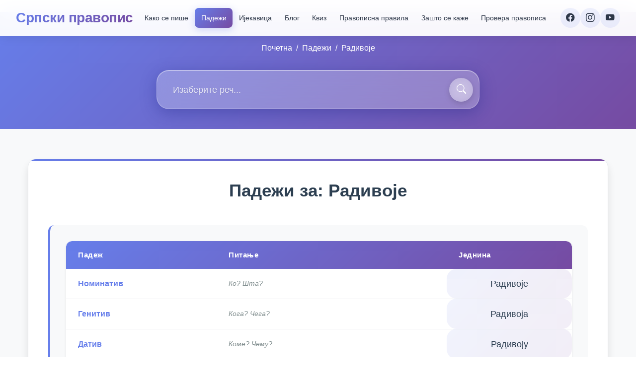

--- FILE ---
content_type: text/html;charset=UTF-8
request_url: https://srpskipravopis.com/padezi/radivoje
body_size: 30670
content:
<!DOCTYPE html><html lang="sr" data-beasties-container><head>
  <meta charset="utf-8">
  <meta name="viewport" content="width=device-width, initial-scale=1.0, viewport-fit=cover">
  <title>Радивоје  | Падежи у српском језику | Питања и одговори</title>
  <base href="/">

  <!-- Preload Fonts & Styles -->
  <!-- <link rel="preload" href="https://fonts.googleapis.com/css?family=Roboto:300,400,500,700&display=swap" as="style" crossorigin="anonymous"> -->
  <!-- <link rel="preload" href="https://fonts.googleapis.com/icon?family=Material+Icons" as="style" crossorigin="anonymous"> -->

  <!-- Load Stylesheet -->
  <style type="text/css" id="fa-auto-css">:root, :host {
  --fa-font-solid: normal 900 1em/1 "Font Awesome 6 Free";
  --fa-font-regular: normal 400 1em/1 "Font Awesome 6 Free";
  --fa-font-light: normal 300 1em/1 "Font Awesome 6 Pro";
  --fa-font-thin: normal 100 1em/1 "Font Awesome 6 Pro";
  --fa-font-duotone: normal 900 1em/1 "Font Awesome 6 Duotone";
  --fa-font-duotone-regular: normal 400 1em/1 "Font Awesome 6 Duotone";
  --fa-font-duotone-light: normal 300 1em/1 "Font Awesome 6 Duotone";
  --fa-font-duotone-thin: normal 100 1em/1 "Font Awesome 6 Duotone";
  --fa-font-brands: normal 400 1em/1 "Font Awesome 6 Brands";
  --fa-font-sharp-solid: normal 900 1em/1 "Font Awesome 6 Sharp";
  --fa-font-sharp-regular: normal 400 1em/1 "Font Awesome 6 Sharp";
  --fa-font-sharp-light: normal 300 1em/1 "Font Awesome 6 Sharp";
  --fa-font-sharp-thin: normal 100 1em/1 "Font Awesome 6 Sharp";
  --fa-font-sharp-duotone-solid: normal 900 1em/1 "Font Awesome 6 Sharp Duotone";
  --fa-font-sharp-duotone-regular: normal 400 1em/1 "Font Awesome 6 Sharp Duotone";
  --fa-font-sharp-duotone-light: normal 300 1em/1 "Font Awesome 6 Sharp Duotone";
  --fa-font-sharp-duotone-thin: normal 100 1em/1 "Font Awesome 6 Sharp Duotone";
}

svg:not(:root).svg-inline--fa, svg:not(:host).svg-inline--fa {
  overflow: visible;
  box-sizing: content-box;
}

.svg-inline--fa {
  display: var(--fa-display, inline-block);
  height: 1em;
  overflow: visible;
  vertical-align: -0.125em;
}
.svg-inline--fa.fa-2xs {
  vertical-align: 0.1em;
}
.svg-inline--fa.fa-xs {
  vertical-align: 0em;
}
.svg-inline--fa.fa-sm {
  vertical-align: -0.0714285705em;
}
.svg-inline--fa.fa-lg {
  vertical-align: -0.2em;
}
.svg-inline--fa.fa-xl {
  vertical-align: -0.25em;
}
.svg-inline--fa.fa-2xl {
  vertical-align: -0.3125em;
}
.svg-inline--fa.fa-pull-left {
  margin-right: var(--fa-pull-margin, 0.3em);
  width: auto;
}
.svg-inline--fa.fa-pull-right {
  margin-left: var(--fa-pull-margin, 0.3em);
  width: auto;
}
.svg-inline--fa.fa-li {
  width: var(--fa-li-width, 2em);
  top: 0.25em;
}
.svg-inline--fa.fa-fw {
  width: var(--fa-fw-width, 1.25em);
}

.fa-layers svg.svg-inline--fa {
  bottom: 0;
  left: 0;
  margin: auto;
  position: absolute;
  right: 0;
  top: 0;
}

.fa-layers-counter, .fa-layers-text {
  display: inline-block;
  position: absolute;
  text-align: center;
}

.fa-layers {
  display: inline-block;
  height: 1em;
  position: relative;
  text-align: center;
  vertical-align: -0.125em;
  width: 1em;
}
.fa-layers svg.svg-inline--fa {
  transform-origin: center center;
}

.fa-layers-text {
  left: 50%;
  top: 50%;
  transform: translate(-50%, -50%);
  transform-origin: center center;
}

.fa-layers-counter {
  background-color: var(--fa-counter-background-color, #ff253a);
  border-radius: var(--fa-counter-border-radius, 1em);
  box-sizing: border-box;
  color: var(--fa-inverse, #fff);
  line-height: var(--fa-counter-line-height, 1);
  max-width: var(--fa-counter-max-width, 5em);
  min-width: var(--fa-counter-min-width, 1.5em);
  overflow: hidden;
  padding: var(--fa-counter-padding, 0.25em 0.5em);
  right: var(--fa-right, 0);
  text-overflow: ellipsis;
  top: var(--fa-top, 0);
  transform: scale(var(--fa-counter-scale, 0.25));
  transform-origin: top right;
}

.fa-layers-bottom-right {
  bottom: var(--fa-bottom, 0);
  right: var(--fa-right, 0);
  top: auto;
  transform: scale(var(--fa-layers-scale, 0.25));
  transform-origin: bottom right;
}

.fa-layers-bottom-left {
  bottom: var(--fa-bottom, 0);
  left: var(--fa-left, 0);
  right: auto;
  top: auto;
  transform: scale(var(--fa-layers-scale, 0.25));
  transform-origin: bottom left;
}

.fa-layers-top-right {
  top: var(--fa-top, 0);
  right: var(--fa-right, 0);
  transform: scale(var(--fa-layers-scale, 0.25));
  transform-origin: top right;
}

.fa-layers-top-left {
  left: var(--fa-left, 0);
  right: auto;
  top: var(--fa-top, 0);
  transform: scale(var(--fa-layers-scale, 0.25));
  transform-origin: top left;
}

.fa-1x {
  font-size: 1em;
}

.fa-2x {
  font-size: 2em;
}

.fa-3x {
  font-size: 3em;
}

.fa-4x {
  font-size: 4em;
}

.fa-5x {
  font-size: 5em;
}

.fa-6x {
  font-size: 6em;
}

.fa-7x {
  font-size: 7em;
}

.fa-8x {
  font-size: 8em;
}

.fa-9x {
  font-size: 9em;
}

.fa-10x {
  font-size: 10em;
}

.fa-2xs {
  font-size: 0.625em;
  line-height: 0.1em;
  vertical-align: 0.225em;
}

.fa-xs {
  font-size: 0.75em;
  line-height: 0.0833333337em;
  vertical-align: 0.125em;
}

.fa-sm {
  font-size: 0.875em;
  line-height: 0.0714285718em;
  vertical-align: 0.0535714295em;
}

.fa-lg {
  font-size: 1.25em;
  line-height: 0.05em;
  vertical-align: -0.075em;
}

.fa-xl {
  font-size: 1.5em;
  line-height: 0.0416666682em;
  vertical-align: -0.125em;
}

.fa-2xl {
  font-size: 2em;
  line-height: 0.03125em;
  vertical-align: -0.1875em;
}

.fa-fw {
  text-align: center;
  width: 1.25em;
}

.fa-ul {
  list-style-type: none;
  margin-left: var(--fa-li-margin, 2.5em);
  padding-left: 0;
}
.fa-ul > li {
  position: relative;
}

.fa-li {
  left: calc(-1 * var(--fa-li-width, 2em));
  position: absolute;
  text-align: center;
  width: var(--fa-li-width, 2em);
  line-height: inherit;
}

.fa-border {
  border-color: var(--fa-border-color, #eee);
  border-radius: var(--fa-border-radius, 0.1em);
  border-style: var(--fa-border-style, solid);
  border-width: var(--fa-border-width, 0.08em);
  padding: var(--fa-border-padding, 0.2em 0.25em 0.15em);
}

.fa-pull-left {
  float: left;
  margin-right: var(--fa-pull-margin, 0.3em);
}

.fa-pull-right {
  float: right;
  margin-left: var(--fa-pull-margin, 0.3em);
}

.fa-beat {
  animation-name: fa-beat;
  animation-delay: var(--fa-animation-delay, 0s);
  animation-direction: var(--fa-animation-direction, normal);
  animation-duration: var(--fa-animation-duration, 1s);
  animation-iteration-count: var(--fa-animation-iteration-count, infinite);
  animation-timing-function: var(--fa-animation-timing, ease-in-out);
}

.fa-bounce {
  animation-name: fa-bounce;
  animation-delay: var(--fa-animation-delay, 0s);
  animation-direction: var(--fa-animation-direction, normal);
  animation-duration: var(--fa-animation-duration, 1s);
  animation-iteration-count: var(--fa-animation-iteration-count, infinite);
  animation-timing-function: var(--fa-animation-timing, cubic-bezier(0.28, 0.84, 0.42, 1));
}

.fa-fade {
  animation-name: fa-fade;
  animation-delay: var(--fa-animation-delay, 0s);
  animation-direction: var(--fa-animation-direction, normal);
  animation-duration: var(--fa-animation-duration, 1s);
  animation-iteration-count: var(--fa-animation-iteration-count, infinite);
  animation-timing-function: var(--fa-animation-timing, cubic-bezier(0.4, 0, 0.6, 1));
}

.fa-beat-fade {
  animation-name: fa-beat-fade;
  animation-delay: var(--fa-animation-delay, 0s);
  animation-direction: var(--fa-animation-direction, normal);
  animation-duration: var(--fa-animation-duration, 1s);
  animation-iteration-count: var(--fa-animation-iteration-count, infinite);
  animation-timing-function: var(--fa-animation-timing, cubic-bezier(0.4, 0, 0.6, 1));
}

.fa-flip {
  animation-name: fa-flip;
  animation-delay: var(--fa-animation-delay, 0s);
  animation-direction: var(--fa-animation-direction, normal);
  animation-duration: var(--fa-animation-duration, 1s);
  animation-iteration-count: var(--fa-animation-iteration-count, infinite);
  animation-timing-function: var(--fa-animation-timing, ease-in-out);
}

.fa-shake {
  animation-name: fa-shake;
  animation-delay: var(--fa-animation-delay, 0s);
  animation-direction: var(--fa-animation-direction, normal);
  animation-duration: var(--fa-animation-duration, 1s);
  animation-iteration-count: var(--fa-animation-iteration-count, infinite);
  animation-timing-function: var(--fa-animation-timing, linear);
}

.fa-spin {
  animation-name: fa-spin;
  animation-delay: var(--fa-animation-delay, 0s);
  animation-direction: var(--fa-animation-direction, normal);
  animation-duration: var(--fa-animation-duration, 2s);
  animation-iteration-count: var(--fa-animation-iteration-count, infinite);
  animation-timing-function: var(--fa-animation-timing, linear);
}

.fa-spin-reverse {
  --fa-animation-direction: reverse;
}

.fa-pulse,
.fa-spin-pulse {
  animation-name: fa-spin;
  animation-direction: var(--fa-animation-direction, normal);
  animation-duration: var(--fa-animation-duration, 1s);
  animation-iteration-count: var(--fa-animation-iteration-count, infinite);
  animation-timing-function: var(--fa-animation-timing, steps(8));
}

@media (prefers-reduced-motion: reduce) {
  .fa-beat,
.fa-bounce,
.fa-fade,
.fa-beat-fade,
.fa-flip,
.fa-pulse,
.fa-shake,
.fa-spin,
.fa-spin-pulse {
    animation-delay: -1ms;
    animation-duration: 1ms;
    animation-iteration-count: 1;
    transition-delay: 0s;
    transition-duration: 0s;
  }
}
@keyframes fa-beat {
  0%, 90% {
    transform: scale(1);
  }
  45% {
    transform: scale(var(--fa-beat-scale, 1.25));
  }
}
@keyframes fa-bounce {
  0% {
    transform: scale(1, 1) translateY(0);
  }
  10% {
    transform: scale(var(--fa-bounce-start-scale-x, 1.1), var(--fa-bounce-start-scale-y, 0.9)) translateY(0);
  }
  30% {
    transform: scale(var(--fa-bounce-jump-scale-x, 0.9), var(--fa-bounce-jump-scale-y, 1.1)) translateY(var(--fa-bounce-height, -0.5em));
  }
  50% {
    transform: scale(var(--fa-bounce-land-scale-x, 1.05), var(--fa-bounce-land-scale-y, 0.95)) translateY(0);
  }
  57% {
    transform: scale(1, 1) translateY(var(--fa-bounce-rebound, -0.125em));
  }
  64% {
    transform: scale(1, 1) translateY(0);
  }
  100% {
    transform: scale(1, 1) translateY(0);
  }
}
@keyframes fa-fade {
  50% {
    opacity: var(--fa-fade-opacity, 0.4);
  }
}
@keyframes fa-beat-fade {
  0%, 100% {
    opacity: var(--fa-beat-fade-opacity, 0.4);
    transform: scale(1);
  }
  50% {
    opacity: 1;
    transform: scale(var(--fa-beat-fade-scale, 1.125));
  }
}
@keyframes fa-flip {
  50% {
    transform: rotate3d(var(--fa-flip-x, 0), var(--fa-flip-y, 1), var(--fa-flip-z, 0), var(--fa-flip-angle, -180deg));
  }
}
@keyframes fa-shake {
  0% {
    transform: rotate(-15deg);
  }
  4% {
    transform: rotate(15deg);
  }
  8%, 24% {
    transform: rotate(-18deg);
  }
  12%, 28% {
    transform: rotate(18deg);
  }
  16% {
    transform: rotate(-22deg);
  }
  20% {
    transform: rotate(22deg);
  }
  32% {
    transform: rotate(-12deg);
  }
  36% {
    transform: rotate(12deg);
  }
  40%, 100% {
    transform: rotate(0deg);
  }
}
@keyframes fa-spin {
  0% {
    transform: rotate(0deg);
  }
  100% {
    transform: rotate(360deg);
  }
}
.fa-rotate-90 {
  transform: rotate(90deg);
}

.fa-rotate-180 {
  transform: rotate(180deg);
}

.fa-rotate-270 {
  transform: rotate(270deg);
}

.fa-flip-horizontal {
  transform: scale(-1, 1);
}

.fa-flip-vertical {
  transform: scale(1, -1);
}

.fa-flip-both,
.fa-flip-horizontal.fa-flip-vertical {
  transform: scale(-1, -1);
}

.fa-rotate-by {
  transform: rotate(var(--fa-rotate-angle, 0));
}

.fa-stack {
  display: inline-block;
  vertical-align: middle;
  height: 2em;
  position: relative;
  width: 2.5em;
}

.fa-stack-1x,
.fa-stack-2x {
  bottom: 0;
  left: 0;
  margin: auto;
  position: absolute;
  right: 0;
  top: 0;
  z-index: var(--fa-stack-z-index, auto);
}

.svg-inline--fa.fa-stack-1x {
  height: 1em;
  width: 1.25em;
}
.svg-inline--fa.fa-stack-2x {
  height: 2em;
  width: 2.5em;
}

.fa-inverse {
  color: var(--fa-inverse, #fff);
}

.sr-only,
.fa-sr-only {
  position: absolute;
  width: 1px;
  height: 1px;
  padding: 0;
  margin: -1px;
  overflow: hidden;
  clip: rect(0, 0, 0, 0);
  white-space: nowrap;
  border-width: 0;
}

.sr-only-focusable:not(:focus),
.fa-sr-only-focusable:not(:focus) {
  position: absolute;
  width: 1px;
  height: 1px;
  padding: 0;
  margin: -1px;
  overflow: hidden;
  clip: rect(0, 0, 0, 0);
  white-space: nowrap;
  border-width: 0;
}

.svg-inline--fa .fa-primary {
  fill: var(--fa-primary-color, currentColor);
  opacity: var(--fa-primary-opacity, 1);
}

.svg-inline--fa .fa-secondary {
  fill: var(--fa-secondary-color, currentColor);
  opacity: var(--fa-secondary-opacity, 0.4);
}

.svg-inline--fa.fa-swap-opacity .fa-primary {
  opacity: var(--fa-secondary-opacity, 0.4);
}

.svg-inline--fa.fa-swap-opacity .fa-secondary {
  opacity: var(--fa-primary-opacity, 1);
}

.svg-inline--fa mask .fa-primary,
.svg-inline--fa mask .fa-secondary {
  fill: black;
}</style><link rel="preconnect" href="https://fonts.googleapis.com">
  <link rel="preconnect" href="https://fonts.gstatic.com" crossorigin>
  <style>@font-face{font-family:'Roboto';font-style:normal;font-weight:300;font-stretch:100%;font-display:swap;src:url(https://fonts.gstatic.com/s/roboto/v48/KFO7CnqEu92Fr1ME7kSn66aGLdTylUAMa3GUBGEe.woff2) format('woff2');unicode-range:U+0460-052F, U+1C80-1C8A, U+20B4, U+2DE0-2DFF, U+A640-A69F, U+FE2E-FE2F;}@font-face{font-family:'Roboto';font-style:normal;font-weight:300;font-stretch:100%;font-display:swap;src:url(https://fonts.gstatic.com/s/roboto/v48/KFO7CnqEu92Fr1ME7kSn66aGLdTylUAMa3iUBGEe.woff2) format('woff2');unicode-range:U+0301, U+0400-045F, U+0490-0491, U+04B0-04B1, U+2116;}@font-face{font-family:'Roboto';font-style:normal;font-weight:300;font-stretch:100%;font-display:swap;src:url(https://fonts.gstatic.com/s/roboto/v48/KFO7CnqEu92Fr1ME7kSn66aGLdTylUAMa3CUBGEe.woff2) format('woff2');unicode-range:U+1F00-1FFF;}@font-face{font-family:'Roboto';font-style:normal;font-weight:300;font-stretch:100%;font-display:swap;src:url(https://fonts.gstatic.com/s/roboto/v48/KFO7CnqEu92Fr1ME7kSn66aGLdTylUAMa3-UBGEe.woff2) format('woff2');unicode-range:U+0370-0377, U+037A-037F, U+0384-038A, U+038C, U+038E-03A1, U+03A3-03FF;}@font-face{font-family:'Roboto';font-style:normal;font-weight:300;font-stretch:100%;font-display:swap;src:url(https://fonts.gstatic.com/s/roboto/v48/KFO7CnqEu92Fr1ME7kSn66aGLdTylUAMawCUBGEe.woff2) format('woff2');unicode-range:U+0302-0303, U+0305, U+0307-0308, U+0310, U+0312, U+0315, U+031A, U+0326-0327, U+032C, U+032F-0330, U+0332-0333, U+0338, U+033A, U+0346, U+034D, U+0391-03A1, U+03A3-03A9, U+03B1-03C9, U+03D1, U+03D5-03D6, U+03F0-03F1, U+03F4-03F5, U+2016-2017, U+2034-2038, U+203C, U+2040, U+2043, U+2047, U+2050, U+2057, U+205F, U+2070-2071, U+2074-208E, U+2090-209C, U+20D0-20DC, U+20E1, U+20E5-20EF, U+2100-2112, U+2114-2115, U+2117-2121, U+2123-214F, U+2190, U+2192, U+2194-21AE, U+21B0-21E5, U+21F1-21F2, U+21F4-2211, U+2213-2214, U+2216-22FF, U+2308-230B, U+2310, U+2319, U+231C-2321, U+2336-237A, U+237C, U+2395, U+239B-23B7, U+23D0, U+23DC-23E1, U+2474-2475, U+25AF, U+25B3, U+25B7, U+25BD, U+25C1, U+25CA, U+25CC, U+25FB, U+266D-266F, U+27C0-27FF, U+2900-2AFF, U+2B0E-2B11, U+2B30-2B4C, U+2BFE, U+3030, U+FF5B, U+FF5D, U+1D400-1D7FF, U+1EE00-1EEFF;}@font-face{font-family:'Roboto';font-style:normal;font-weight:300;font-stretch:100%;font-display:swap;src:url(https://fonts.gstatic.com/s/roboto/v48/KFO7CnqEu92Fr1ME7kSn66aGLdTylUAMaxKUBGEe.woff2) format('woff2');unicode-range:U+0001-000C, U+000E-001F, U+007F-009F, U+20DD-20E0, U+20E2-20E4, U+2150-218F, U+2190, U+2192, U+2194-2199, U+21AF, U+21E6-21F0, U+21F3, U+2218-2219, U+2299, U+22C4-22C6, U+2300-243F, U+2440-244A, U+2460-24FF, U+25A0-27BF, U+2800-28FF, U+2921-2922, U+2981, U+29BF, U+29EB, U+2B00-2BFF, U+4DC0-4DFF, U+FFF9-FFFB, U+10140-1018E, U+10190-1019C, U+101A0, U+101D0-101FD, U+102E0-102FB, U+10E60-10E7E, U+1D2C0-1D2D3, U+1D2E0-1D37F, U+1F000-1F0FF, U+1F100-1F1AD, U+1F1E6-1F1FF, U+1F30D-1F30F, U+1F315, U+1F31C, U+1F31E, U+1F320-1F32C, U+1F336, U+1F378, U+1F37D, U+1F382, U+1F393-1F39F, U+1F3A7-1F3A8, U+1F3AC-1F3AF, U+1F3C2, U+1F3C4-1F3C6, U+1F3CA-1F3CE, U+1F3D4-1F3E0, U+1F3ED, U+1F3F1-1F3F3, U+1F3F5-1F3F7, U+1F408, U+1F415, U+1F41F, U+1F426, U+1F43F, U+1F441-1F442, U+1F444, U+1F446-1F449, U+1F44C-1F44E, U+1F453, U+1F46A, U+1F47D, U+1F4A3, U+1F4B0, U+1F4B3, U+1F4B9, U+1F4BB, U+1F4BF, U+1F4C8-1F4CB, U+1F4D6, U+1F4DA, U+1F4DF, U+1F4E3-1F4E6, U+1F4EA-1F4ED, U+1F4F7, U+1F4F9-1F4FB, U+1F4FD-1F4FE, U+1F503, U+1F507-1F50B, U+1F50D, U+1F512-1F513, U+1F53E-1F54A, U+1F54F-1F5FA, U+1F610, U+1F650-1F67F, U+1F687, U+1F68D, U+1F691, U+1F694, U+1F698, U+1F6AD, U+1F6B2, U+1F6B9-1F6BA, U+1F6BC, U+1F6C6-1F6CF, U+1F6D3-1F6D7, U+1F6E0-1F6EA, U+1F6F0-1F6F3, U+1F6F7-1F6FC, U+1F700-1F7FF, U+1F800-1F80B, U+1F810-1F847, U+1F850-1F859, U+1F860-1F887, U+1F890-1F8AD, U+1F8B0-1F8BB, U+1F8C0-1F8C1, U+1F900-1F90B, U+1F93B, U+1F946, U+1F984, U+1F996, U+1F9E9, U+1FA00-1FA6F, U+1FA70-1FA7C, U+1FA80-1FA89, U+1FA8F-1FAC6, U+1FACE-1FADC, U+1FADF-1FAE9, U+1FAF0-1FAF8, U+1FB00-1FBFF;}@font-face{font-family:'Roboto';font-style:normal;font-weight:300;font-stretch:100%;font-display:swap;src:url(https://fonts.gstatic.com/s/roboto/v48/KFO7CnqEu92Fr1ME7kSn66aGLdTylUAMa3OUBGEe.woff2) format('woff2');unicode-range:U+0102-0103, U+0110-0111, U+0128-0129, U+0168-0169, U+01A0-01A1, U+01AF-01B0, U+0300-0301, U+0303-0304, U+0308-0309, U+0323, U+0329, U+1EA0-1EF9, U+20AB;}@font-face{font-family:'Roboto';font-style:normal;font-weight:300;font-stretch:100%;font-display:swap;src:url(https://fonts.gstatic.com/s/roboto/v48/KFO7CnqEu92Fr1ME7kSn66aGLdTylUAMa3KUBGEe.woff2) format('woff2');unicode-range:U+0100-02BA, U+02BD-02C5, U+02C7-02CC, U+02CE-02D7, U+02DD-02FF, U+0304, U+0308, U+0329, U+1D00-1DBF, U+1E00-1E9F, U+1EF2-1EFF, U+2020, U+20A0-20AB, U+20AD-20C0, U+2113, U+2C60-2C7F, U+A720-A7FF;}@font-face{font-family:'Roboto';font-style:normal;font-weight:300;font-stretch:100%;font-display:swap;src:url(https://fonts.gstatic.com/s/roboto/v48/KFO7CnqEu92Fr1ME7kSn66aGLdTylUAMa3yUBA.woff2) format('woff2');unicode-range:U+0000-00FF, U+0131, U+0152-0153, U+02BB-02BC, U+02C6, U+02DA, U+02DC, U+0304, U+0308, U+0329, U+2000-206F, U+20AC, U+2122, U+2191, U+2193, U+2212, U+2215, U+FEFF, U+FFFD;}@font-face{font-family:'Roboto';font-style:normal;font-weight:400;font-stretch:100%;font-display:swap;src:url(https://fonts.gstatic.com/s/roboto/v48/KFO7CnqEu92Fr1ME7kSn66aGLdTylUAMa3GUBGEe.woff2) format('woff2');unicode-range:U+0460-052F, U+1C80-1C8A, U+20B4, U+2DE0-2DFF, U+A640-A69F, U+FE2E-FE2F;}@font-face{font-family:'Roboto';font-style:normal;font-weight:400;font-stretch:100%;font-display:swap;src:url(https://fonts.gstatic.com/s/roboto/v48/KFO7CnqEu92Fr1ME7kSn66aGLdTylUAMa3iUBGEe.woff2) format('woff2');unicode-range:U+0301, U+0400-045F, U+0490-0491, U+04B0-04B1, U+2116;}@font-face{font-family:'Roboto';font-style:normal;font-weight:400;font-stretch:100%;font-display:swap;src:url(https://fonts.gstatic.com/s/roboto/v48/KFO7CnqEu92Fr1ME7kSn66aGLdTylUAMa3CUBGEe.woff2) format('woff2');unicode-range:U+1F00-1FFF;}@font-face{font-family:'Roboto';font-style:normal;font-weight:400;font-stretch:100%;font-display:swap;src:url(https://fonts.gstatic.com/s/roboto/v48/KFO7CnqEu92Fr1ME7kSn66aGLdTylUAMa3-UBGEe.woff2) format('woff2');unicode-range:U+0370-0377, U+037A-037F, U+0384-038A, U+038C, U+038E-03A1, U+03A3-03FF;}@font-face{font-family:'Roboto';font-style:normal;font-weight:400;font-stretch:100%;font-display:swap;src:url(https://fonts.gstatic.com/s/roboto/v48/KFO7CnqEu92Fr1ME7kSn66aGLdTylUAMawCUBGEe.woff2) format('woff2');unicode-range:U+0302-0303, U+0305, U+0307-0308, U+0310, U+0312, U+0315, U+031A, U+0326-0327, U+032C, U+032F-0330, U+0332-0333, U+0338, U+033A, U+0346, U+034D, U+0391-03A1, U+03A3-03A9, U+03B1-03C9, U+03D1, U+03D5-03D6, U+03F0-03F1, U+03F4-03F5, U+2016-2017, U+2034-2038, U+203C, U+2040, U+2043, U+2047, U+2050, U+2057, U+205F, U+2070-2071, U+2074-208E, U+2090-209C, U+20D0-20DC, U+20E1, U+20E5-20EF, U+2100-2112, U+2114-2115, U+2117-2121, U+2123-214F, U+2190, U+2192, U+2194-21AE, U+21B0-21E5, U+21F1-21F2, U+21F4-2211, U+2213-2214, U+2216-22FF, U+2308-230B, U+2310, U+2319, U+231C-2321, U+2336-237A, U+237C, U+2395, U+239B-23B7, U+23D0, U+23DC-23E1, U+2474-2475, U+25AF, U+25B3, U+25B7, U+25BD, U+25C1, U+25CA, U+25CC, U+25FB, U+266D-266F, U+27C0-27FF, U+2900-2AFF, U+2B0E-2B11, U+2B30-2B4C, U+2BFE, U+3030, U+FF5B, U+FF5D, U+1D400-1D7FF, U+1EE00-1EEFF;}@font-face{font-family:'Roboto';font-style:normal;font-weight:400;font-stretch:100%;font-display:swap;src:url(https://fonts.gstatic.com/s/roboto/v48/KFO7CnqEu92Fr1ME7kSn66aGLdTylUAMaxKUBGEe.woff2) format('woff2');unicode-range:U+0001-000C, U+000E-001F, U+007F-009F, U+20DD-20E0, U+20E2-20E4, U+2150-218F, U+2190, U+2192, U+2194-2199, U+21AF, U+21E6-21F0, U+21F3, U+2218-2219, U+2299, U+22C4-22C6, U+2300-243F, U+2440-244A, U+2460-24FF, U+25A0-27BF, U+2800-28FF, U+2921-2922, U+2981, U+29BF, U+29EB, U+2B00-2BFF, U+4DC0-4DFF, U+FFF9-FFFB, U+10140-1018E, U+10190-1019C, U+101A0, U+101D0-101FD, U+102E0-102FB, U+10E60-10E7E, U+1D2C0-1D2D3, U+1D2E0-1D37F, U+1F000-1F0FF, U+1F100-1F1AD, U+1F1E6-1F1FF, U+1F30D-1F30F, U+1F315, U+1F31C, U+1F31E, U+1F320-1F32C, U+1F336, U+1F378, U+1F37D, U+1F382, U+1F393-1F39F, U+1F3A7-1F3A8, U+1F3AC-1F3AF, U+1F3C2, U+1F3C4-1F3C6, U+1F3CA-1F3CE, U+1F3D4-1F3E0, U+1F3ED, U+1F3F1-1F3F3, U+1F3F5-1F3F7, U+1F408, U+1F415, U+1F41F, U+1F426, U+1F43F, U+1F441-1F442, U+1F444, U+1F446-1F449, U+1F44C-1F44E, U+1F453, U+1F46A, U+1F47D, U+1F4A3, U+1F4B0, U+1F4B3, U+1F4B9, U+1F4BB, U+1F4BF, U+1F4C8-1F4CB, U+1F4D6, U+1F4DA, U+1F4DF, U+1F4E3-1F4E6, U+1F4EA-1F4ED, U+1F4F7, U+1F4F9-1F4FB, U+1F4FD-1F4FE, U+1F503, U+1F507-1F50B, U+1F50D, U+1F512-1F513, U+1F53E-1F54A, U+1F54F-1F5FA, U+1F610, U+1F650-1F67F, U+1F687, U+1F68D, U+1F691, U+1F694, U+1F698, U+1F6AD, U+1F6B2, U+1F6B9-1F6BA, U+1F6BC, U+1F6C6-1F6CF, U+1F6D3-1F6D7, U+1F6E0-1F6EA, U+1F6F0-1F6F3, U+1F6F7-1F6FC, U+1F700-1F7FF, U+1F800-1F80B, U+1F810-1F847, U+1F850-1F859, U+1F860-1F887, U+1F890-1F8AD, U+1F8B0-1F8BB, U+1F8C0-1F8C1, U+1F900-1F90B, U+1F93B, U+1F946, U+1F984, U+1F996, U+1F9E9, U+1FA00-1FA6F, U+1FA70-1FA7C, U+1FA80-1FA89, U+1FA8F-1FAC6, U+1FACE-1FADC, U+1FADF-1FAE9, U+1FAF0-1FAF8, U+1FB00-1FBFF;}@font-face{font-family:'Roboto';font-style:normal;font-weight:400;font-stretch:100%;font-display:swap;src:url(https://fonts.gstatic.com/s/roboto/v48/KFO7CnqEu92Fr1ME7kSn66aGLdTylUAMa3OUBGEe.woff2) format('woff2');unicode-range:U+0102-0103, U+0110-0111, U+0128-0129, U+0168-0169, U+01A0-01A1, U+01AF-01B0, U+0300-0301, U+0303-0304, U+0308-0309, U+0323, U+0329, U+1EA0-1EF9, U+20AB;}@font-face{font-family:'Roboto';font-style:normal;font-weight:400;font-stretch:100%;font-display:swap;src:url(https://fonts.gstatic.com/s/roboto/v48/KFO7CnqEu92Fr1ME7kSn66aGLdTylUAMa3KUBGEe.woff2) format('woff2');unicode-range:U+0100-02BA, U+02BD-02C5, U+02C7-02CC, U+02CE-02D7, U+02DD-02FF, U+0304, U+0308, U+0329, U+1D00-1DBF, U+1E00-1E9F, U+1EF2-1EFF, U+2020, U+20A0-20AB, U+20AD-20C0, U+2113, U+2C60-2C7F, U+A720-A7FF;}@font-face{font-family:'Roboto';font-style:normal;font-weight:400;font-stretch:100%;font-display:swap;src:url(https://fonts.gstatic.com/s/roboto/v48/KFO7CnqEu92Fr1ME7kSn66aGLdTylUAMa3yUBA.woff2) format('woff2');unicode-range:U+0000-00FF, U+0131, U+0152-0153, U+02BB-02BC, U+02C6, U+02DA, U+02DC, U+0304, U+0308, U+0329, U+2000-206F, U+20AC, U+2122, U+2191, U+2193, U+2212, U+2215, U+FEFF, U+FFFD;}@font-face{font-family:'Roboto';font-style:normal;font-weight:500;font-stretch:100%;font-display:swap;src:url(https://fonts.gstatic.com/s/roboto/v48/KFO7CnqEu92Fr1ME7kSn66aGLdTylUAMa3GUBGEe.woff2) format('woff2');unicode-range:U+0460-052F, U+1C80-1C8A, U+20B4, U+2DE0-2DFF, U+A640-A69F, U+FE2E-FE2F;}@font-face{font-family:'Roboto';font-style:normal;font-weight:500;font-stretch:100%;font-display:swap;src:url(https://fonts.gstatic.com/s/roboto/v48/KFO7CnqEu92Fr1ME7kSn66aGLdTylUAMa3iUBGEe.woff2) format('woff2');unicode-range:U+0301, U+0400-045F, U+0490-0491, U+04B0-04B1, U+2116;}@font-face{font-family:'Roboto';font-style:normal;font-weight:500;font-stretch:100%;font-display:swap;src:url(https://fonts.gstatic.com/s/roboto/v48/KFO7CnqEu92Fr1ME7kSn66aGLdTylUAMa3CUBGEe.woff2) format('woff2');unicode-range:U+1F00-1FFF;}@font-face{font-family:'Roboto';font-style:normal;font-weight:500;font-stretch:100%;font-display:swap;src:url(https://fonts.gstatic.com/s/roboto/v48/KFO7CnqEu92Fr1ME7kSn66aGLdTylUAMa3-UBGEe.woff2) format('woff2');unicode-range:U+0370-0377, U+037A-037F, U+0384-038A, U+038C, U+038E-03A1, U+03A3-03FF;}@font-face{font-family:'Roboto';font-style:normal;font-weight:500;font-stretch:100%;font-display:swap;src:url(https://fonts.gstatic.com/s/roboto/v48/KFO7CnqEu92Fr1ME7kSn66aGLdTylUAMawCUBGEe.woff2) format('woff2');unicode-range:U+0302-0303, U+0305, U+0307-0308, U+0310, U+0312, U+0315, U+031A, U+0326-0327, U+032C, U+032F-0330, U+0332-0333, U+0338, U+033A, U+0346, U+034D, U+0391-03A1, U+03A3-03A9, U+03B1-03C9, U+03D1, U+03D5-03D6, U+03F0-03F1, U+03F4-03F5, U+2016-2017, U+2034-2038, U+203C, U+2040, U+2043, U+2047, U+2050, U+2057, U+205F, U+2070-2071, U+2074-208E, U+2090-209C, U+20D0-20DC, U+20E1, U+20E5-20EF, U+2100-2112, U+2114-2115, U+2117-2121, U+2123-214F, U+2190, U+2192, U+2194-21AE, U+21B0-21E5, U+21F1-21F2, U+21F4-2211, U+2213-2214, U+2216-22FF, U+2308-230B, U+2310, U+2319, U+231C-2321, U+2336-237A, U+237C, U+2395, U+239B-23B7, U+23D0, U+23DC-23E1, U+2474-2475, U+25AF, U+25B3, U+25B7, U+25BD, U+25C1, U+25CA, U+25CC, U+25FB, U+266D-266F, U+27C0-27FF, U+2900-2AFF, U+2B0E-2B11, U+2B30-2B4C, U+2BFE, U+3030, U+FF5B, U+FF5D, U+1D400-1D7FF, U+1EE00-1EEFF;}@font-face{font-family:'Roboto';font-style:normal;font-weight:500;font-stretch:100%;font-display:swap;src:url(https://fonts.gstatic.com/s/roboto/v48/KFO7CnqEu92Fr1ME7kSn66aGLdTylUAMaxKUBGEe.woff2) format('woff2');unicode-range:U+0001-000C, U+000E-001F, U+007F-009F, U+20DD-20E0, U+20E2-20E4, U+2150-218F, U+2190, U+2192, U+2194-2199, U+21AF, U+21E6-21F0, U+21F3, U+2218-2219, U+2299, U+22C4-22C6, U+2300-243F, U+2440-244A, U+2460-24FF, U+25A0-27BF, U+2800-28FF, U+2921-2922, U+2981, U+29BF, U+29EB, U+2B00-2BFF, U+4DC0-4DFF, U+FFF9-FFFB, U+10140-1018E, U+10190-1019C, U+101A0, U+101D0-101FD, U+102E0-102FB, U+10E60-10E7E, U+1D2C0-1D2D3, U+1D2E0-1D37F, U+1F000-1F0FF, U+1F100-1F1AD, U+1F1E6-1F1FF, U+1F30D-1F30F, U+1F315, U+1F31C, U+1F31E, U+1F320-1F32C, U+1F336, U+1F378, U+1F37D, U+1F382, U+1F393-1F39F, U+1F3A7-1F3A8, U+1F3AC-1F3AF, U+1F3C2, U+1F3C4-1F3C6, U+1F3CA-1F3CE, U+1F3D4-1F3E0, U+1F3ED, U+1F3F1-1F3F3, U+1F3F5-1F3F7, U+1F408, U+1F415, U+1F41F, U+1F426, U+1F43F, U+1F441-1F442, U+1F444, U+1F446-1F449, U+1F44C-1F44E, U+1F453, U+1F46A, U+1F47D, U+1F4A3, U+1F4B0, U+1F4B3, U+1F4B9, U+1F4BB, U+1F4BF, U+1F4C8-1F4CB, U+1F4D6, U+1F4DA, U+1F4DF, U+1F4E3-1F4E6, U+1F4EA-1F4ED, U+1F4F7, U+1F4F9-1F4FB, U+1F4FD-1F4FE, U+1F503, U+1F507-1F50B, U+1F50D, U+1F512-1F513, U+1F53E-1F54A, U+1F54F-1F5FA, U+1F610, U+1F650-1F67F, U+1F687, U+1F68D, U+1F691, U+1F694, U+1F698, U+1F6AD, U+1F6B2, U+1F6B9-1F6BA, U+1F6BC, U+1F6C6-1F6CF, U+1F6D3-1F6D7, U+1F6E0-1F6EA, U+1F6F0-1F6F3, U+1F6F7-1F6FC, U+1F700-1F7FF, U+1F800-1F80B, U+1F810-1F847, U+1F850-1F859, U+1F860-1F887, U+1F890-1F8AD, U+1F8B0-1F8BB, U+1F8C0-1F8C1, U+1F900-1F90B, U+1F93B, U+1F946, U+1F984, U+1F996, U+1F9E9, U+1FA00-1FA6F, U+1FA70-1FA7C, U+1FA80-1FA89, U+1FA8F-1FAC6, U+1FACE-1FADC, U+1FADF-1FAE9, U+1FAF0-1FAF8, U+1FB00-1FBFF;}@font-face{font-family:'Roboto';font-style:normal;font-weight:500;font-stretch:100%;font-display:swap;src:url(https://fonts.gstatic.com/s/roboto/v48/KFO7CnqEu92Fr1ME7kSn66aGLdTylUAMa3OUBGEe.woff2) format('woff2');unicode-range:U+0102-0103, U+0110-0111, U+0128-0129, U+0168-0169, U+01A0-01A1, U+01AF-01B0, U+0300-0301, U+0303-0304, U+0308-0309, U+0323, U+0329, U+1EA0-1EF9, U+20AB;}@font-face{font-family:'Roboto';font-style:normal;font-weight:500;font-stretch:100%;font-display:swap;src:url(https://fonts.gstatic.com/s/roboto/v48/KFO7CnqEu92Fr1ME7kSn66aGLdTylUAMa3KUBGEe.woff2) format('woff2');unicode-range:U+0100-02BA, U+02BD-02C5, U+02C7-02CC, U+02CE-02D7, U+02DD-02FF, U+0304, U+0308, U+0329, U+1D00-1DBF, U+1E00-1E9F, U+1EF2-1EFF, U+2020, U+20A0-20AB, U+20AD-20C0, U+2113, U+2C60-2C7F, U+A720-A7FF;}@font-face{font-family:'Roboto';font-style:normal;font-weight:500;font-stretch:100%;font-display:swap;src:url(https://fonts.gstatic.com/s/roboto/v48/KFO7CnqEu92Fr1ME7kSn66aGLdTylUAMa3yUBA.woff2) format('woff2');unicode-range:U+0000-00FF, U+0131, U+0152-0153, U+02BB-02BC, U+02C6, U+02DA, U+02DC, U+0304, U+0308, U+0329, U+2000-206F, U+20AC, U+2122, U+2191, U+2193, U+2212, U+2215, U+FEFF, U+FFFD;}@font-face{font-family:'Roboto';font-style:normal;font-weight:700;font-stretch:100%;font-display:swap;src:url(https://fonts.gstatic.com/s/roboto/v48/KFO7CnqEu92Fr1ME7kSn66aGLdTylUAMa3GUBGEe.woff2) format('woff2');unicode-range:U+0460-052F, U+1C80-1C8A, U+20B4, U+2DE0-2DFF, U+A640-A69F, U+FE2E-FE2F;}@font-face{font-family:'Roboto';font-style:normal;font-weight:700;font-stretch:100%;font-display:swap;src:url(https://fonts.gstatic.com/s/roboto/v48/KFO7CnqEu92Fr1ME7kSn66aGLdTylUAMa3iUBGEe.woff2) format('woff2');unicode-range:U+0301, U+0400-045F, U+0490-0491, U+04B0-04B1, U+2116;}@font-face{font-family:'Roboto';font-style:normal;font-weight:700;font-stretch:100%;font-display:swap;src:url(https://fonts.gstatic.com/s/roboto/v48/KFO7CnqEu92Fr1ME7kSn66aGLdTylUAMa3CUBGEe.woff2) format('woff2');unicode-range:U+1F00-1FFF;}@font-face{font-family:'Roboto';font-style:normal;font-weight:700;font-stretch:100%;font-display:swap;src:url(https://fonts.gstatic.com/s/roboto/v48/KFO7CnqEu92Fr1ME7kSn66aGLdTylUAMa3-UBGEe.woff2) format('woff2');unicode-range:U+0370-0377, U+037A-037F, U+0384-038A, U+038C, U+038E-03A1, U+03A3-03FF;}@font-face{font-family:'Roboto';font-style:normal;font-weight:700;font-stretch:100%;font-display:swap;src:url(https://fonts.gstatic.com/s/roboto/v48/KFO7CnqEu92Fr1ME7kSn66aGLdTylUAMawCUBGEe.woff2) format('woff2');unicode-range:U+0302-0303, U+0305, U+0307-0308, U+0310, U+0312, U+0315, U+031A, U+0326-0327, U+032C, U+032F-0330, U+0332-0333, U+0338, U+033A, U+0346, U+034D, U+0391-03A1, U+03A3-03A9, U+03B1-03C9, U+03D1, U+03D5-03D6, U+03F0-03F1, U+03F4-03F5, U+2016-2017, U+2034-2038, U+203C, U+2040, U+2043, U+2047, U+2050, U+2057, U+205F, U+2070-2071, U+2074-208E, U+2090-209C, U+20D0-20DC, U+20E1, U+20E5-20EF, U+2100-2112, U+2114-2115, U+2117-2121, U+2123-214F, U+2190, U+2192, U+2194-21AE, U+21B0-21E5, U+21F1-21F2, U+21F4-2211, U+2213-2214, U+2216-22FF, U+2308-230B, U+2310, U+2319, U+231C-2321, U+2336-237A, U+237C, U+2395, U+239B-23B7, U+23D0, U+23DC-23E1, U+2474-2475, U+25AF, U+25B3, U+25B7, U+25BD, U+25C1, U+25CA, U+25CC, U+25FB, U+266D-266F, U+27C0-27FF, U+2900-2AFF, U+2B0E-2B11, U+2B30-2B4C, U+2BFE, U+3030, U+FF5B, U+FF5D, U+1D400-1D7FF, U+1EE00-1EEFF;}@font-face{font-family:'Roboto';font-style:normal;font-weight:700;font-stretch:100%;font-display:swap;src:url(https://fonts.gstatic.com/s/roboto/v48/KFO7CnqEu92Fr1ME7kSn66aGLdTylUAMaxKUBGEe.woff2) format('woff2');unicode-range:U+0001-000C, U+000E-001F, U+007F-009F, U+20DD-20E0, U+20E2-20E4, U+2150-218F, U+2190, U+2192, U+2194-2199, U+21AF, U+21E6-21F0, U+21F3, U+2218-2219, U+2299, U+22C4-22C6, U+2300-243F, U+2440-244A, U+2460-24FF, U+25A0-27BF, U+2800-28FF, U+2921-2922, U+2981, U+29BF, U+29EB, U+2B00-2BFF, U+4DC0-4DFF, U+FFF9-FFFB, U+10140-1018E, U+10190-1019C, U+101A0, U+101D0-101FD, U+102E0-102FB, U+10E60-10E7E, U+1D2C0-1D2D3, U+1D2E0-1D37F, U+1F000-1F0FF, U+1F100-1F1AD, U+1F1E6-1F1FF, U+1F30D-1F30F, U+1F315, U+1F31C, U+1F31E, U+1F320-1F32C, U+1F336, U+1F378, U+1F37D, U+1F382, U+1F393-1F39F, U+1F3A7-1F3A8, U+1F3AC-1F3AF, U+1F3C2, U+1F3C4-1F3C6, U+1F3CA-1F3CE, U+1F3D4-1F3E0, U+1F3ED, U+1F3F1-1F3F3, U+1F3F5-1F3F7, U+1F408, U+1F415, U+1F41F, U+1F426, U+1F43F, U+1F441-1F442, U+1F444, U+1F446-1F449, U+1F44C-1F44E, U+1F453, U+1F46A, U+1F47D, U+1F4A3, U+1F4B0, U+1F4B3, U+1F4B9, U+1F4BB, U+1F4BF, U+1F4C8-1F4CB, U+1F4D6, U+1F4DA, U+1F4DF, U+1F4E3-1F4E6, U+1F4EA-1F4ED, U+1F4F7, U+1F4F9-1F4FB, U+1F4FD-1F4FE, U+1F503, U+1F507-1F50B, U+1F50D, U+1F512-1F513, U+1F53E-1F54A, U+1F54F-1F5FA, U+1F610, U+1F650-1F67F, U+1F687, U+1F68D, U+1F691, U+1F694, U+1F698, U+1F6AD, U+1F6B2, U+1F6B9-1F6BA, U+1F6BC, U+1F6C6-1F6CF, U+1F6D3-1F6D7, U+1F6E0-1F6EA, U+1F6F0-1F6F3, U+1F6F7-1F6FC, U+1F700-1F7FF, U+1F800-1F80B, U+1F810-1F847, U+1F850-1F859, U+1F860-1F887, U+1F890-1F8AD, U+1F8B0-1F8BB, U+1F8C0-1F8C1, U+1F900-1F90B, U+1F93B, U+1F946, U+1F984, U+1F996, U+1F9E9, U+1FA00-1FA6F, U+1FA70-1FA7C, U+1FA80-1FA89, U+1FA8F-1FAC6, U+1FACE-1FADC, U+1FADF-1FAE9, U+1FAF0-1FAF8, U+1FB00-1FBFF;}@font-face{font-family:'Roboto';font-style:normal;font-weight:700;font-stretch:100%;font-display:swap;src:url(https://fonts.gstatic.com/s/roboto/v48/KFO7CnqEu92Fr1ME7kSn66aGLdTylUAMa3OUBGEe.woff2) format('woff2');unicode-range:U+0102-0103, U+0110-0111, U+0128-0129, U+0168-0169, U+01A0-01A1, U+01AF-01B0, U+0300-0301, U+0303-0304, U+0308-0309, U+0323, U+0329, U+1EA0-1EF9, U+20AB;}@font-face{font-family:'Roboto';font-style:normal;font-weight:700;font-stretch:100%;font-display:swap;src:url(https://fonts.gstatic.com/s/roboto/v48/KFO7CnqEu92Fr1ME7kSn66aGLdTylUAMa3KUBGEe.woff2) format('woff2');unicode-range:U+0100-02BA, U+02BD-02C5, U+02C7-02CC, U+02CE-02D7, U+02DD-02FF, U+0304, U+0308, U+0329, U+1D00-1DBF, U+1E00-1E9F, U+1EF2-1EFF, U+2020, U+20A0-20AB, U+20AD-20C0, U+2113, U+2C60-2C7F, U+A720-A7FF;}@font-face{font-family:'Roboto';font-style:normal;font-weight:700;font-stretch:100%;font-display:swap;src:url(https://fonts.gstatic.com/s/roboto/v48/KFO7CnqEu92Fr1ME7kSn66aGLdTylUAMa3yUBA.woff2) format('woff2');unicode-range:U+0000-00FF, U+0131, U+0152-0153, U+02BB-02BC, U+02C6, U+02DA, U+02DC, U+0304, U+0308, U+0329, U+2000-206F, U+20AC, U+2122, U+2191, U+2193, U+2212, U+2215, U+FEFF, U+FFFD;}</style>
  <style>@font-face{font-family:'Material Icons';font-style:normal;font-weight:400;src:url(https://fonts.gstatic.com/s/materialicons/v143/flUhRq6tzZclQEJ-Vdg-IuiaDsNc.woff2) format('woff2');}.material-icons{font-family:'Material Icons';font-weight:normal;font-style:normal;font-size:24px;line-height:1;letter-spacing:normal;text-transform:none;display:inline-block;white-space:nowrap;word-wrap:normal;direction:ltr;-webkit-font-feature-settings:'liga';-webkit-font-smoothing:antialiased;}</style>
  
  <!-- Google Tag Manager -->
  <script>
    (function (w, d, s, l, i) {
      w[l] = w[l] || [];
      w[l].push({
        'gtm.start': new Date().getTime(),
        event: 'gtm.js'
      });
      var f = d.getElementsByTagName(s)[0],
        j = d.createElement(s),
        dl = l != 'dataLayer' ? '&l=' + l : '';
      j.async = true;
      j.src = 'https://www.googletagmanager.com/gtm.js?id=' + i + dl;
      f.parentNode.insertBefore(j, f);
    })(window, document, 'script', 'dataLayer', 'GTM-WNW9VTSK');
  </script>

  <!-- SEO Meta Tags -->
  <meta name="description" content="Падежи за Радивоје: Номинатив (Ко? Шта?): Радивоје, Генитив (Кога? Чега?): Радивоја. Остале падеже погледајте на сајту srpskipravopis.com .">
  <meta name="robots" content="index, follow">
  <meta name="theme-color" content="#667eea">
  <meta name="author" content="srpskipravopis.com">
  <meta name="keywords" content="Српски правопис, како се пише, падежи, синоними, правописна правила">

  <!-- Open Graph (Facebook, LinkedIn) -->
  <meta property="og:locale" content="sr">
  <meta property="og:type" content="article">
  <meta property="og:title" content="Радивоје  | Падежи у српском језику | Питања и одговори">
  <meta property="og:description" content="Падежи за Радивоје: Номинатив (Ко? Шта?): Радивоје, Генитив (Кога? Чега?): Радивоја. Остале падеже погледајте на сајту srpskipravopis.com .">
  <meta property="og:url" content="https://srpskipravopis.com/padezi/radivoje">
  <meta property="og:image" content="https://opengraph.b-cdn.net/production/images/dd88b8fa-c6a7-4f94-a5f9-cc07bf255638.png?token=n6_iKzZhwAMmvFoxM1eVUej8UEWI5mwYoWUc6hKMa7Y&amp;height=630&amp;width=1200&amp;expires=33267186658">  
  <meta property="og:site_name" content="Српски правопис">

  <!-- Twitter Meta Tags -->
  <meta name="twitter:card" content="summary_large_image">
  <meta name="twitter:title" content="Радивоје  | Падежи у српском језику | Питања и одговори">
  <meta name="twitter:description" content="Падежи за Радивоје: Номинатив (Ко? Шта?): Радивоје, Генитив (Кога? Чега?): Радивоја. Остале падеже погледајте на сајту srpskipravopis.com .">
  <meta name="twitter:image" content="https://opengraph.b-cdn.net/production/images/dd88b8fa-c6a7-4f94-a5f9-cc07bf255638.png?token=n6_iKzZhwAMmvFoxM1eVUej8UEWI5mwYoWUc6hKMa7Y&amp;height=630&amp;width=1200&amp;expires=33267186658">
  <!-- Canonical URL -->
  <link rel="canonical" href="https://srpskipravopis.com/padezi/radivoje">
  <link rel="icon" href="/favicon.ico" type="image/x-icon">
  
  <script async src="https://pagead2.googlesyndication.com/pagead/js/adsbygoogle.js?client=ca-pub-6252367007319134" crossorigin="anonymous"></script>

  <script type="application/ld+json">
  [
  {
    "@context": "https://schema.org",
    "@type": "WebSite",
    "name": "Српски правопис",
    "url": "https://srpskipravopis.com/",
    "description": "Усавршите правопис српског језика! Научите падежe, ијекавицу и правописна правила уз примере и савете који ће вам помоћи да пишете без грешака.",
    "inLanguage": "sr",
    "publisher": {
      "@type": "EducationalOrganization",
      "name": "Српски правопис",
      "url": "https://srpskipravopis.com",
      "logo": "https://srpskipravopis.com/logo.png",
      "sameAs": [
        "https://www.instagram.com/srpskipravopis/",
        "https://www.facebook.com/srpskipravopis"
      ],
      "contactPoint": {
        "@type": "ContactPoint",
        "contactType": "Customer Support",
        "email": "spravopis@gmail.com"
      }
    },
    "mainEntityOfPage": {
      "@type": "WebPage",
      "@id": "https://srpskipravopis.com/"
    },
    "author": {
      "@type": "Organization",
      "name": "Српски правопис",
      "url": "https://srpskipravopis.com"
    },
    "isAccessibleForFree": true
  },
  {
    "@context": "https://schema.org",
    "@type": "BreadcrumbList",
    "itemListElement": [
      {
        "@type": "ListItem",
        "position": 1,
        "name": "Почетна",
        "item": "https://srpskipravopis.com/"
      },
      {
        "@type": "ListItem",
        "position": 2,
        "name": "Како се пише",
        "item": "https://srpskipravopis.com/kako-se-pise"
      },
      {
        "@type": "ListItem",
        "position": 3,
        "name": "Падежи",
        "item": "https://srpskipravopis.com/padezi"
      },
      {
        "@type": "ListItem",
        "position": 4,
        "name": "Провера правописа",
        "item": "https://srpskipravopis.com/provera-pravopisa"
      },
      {
        "@type": "ListItem",
        "position": 5,
        "name": "Блог",
        "item": "https://srpskipravopis.com/blog"
      }
    ]
  }
]
</script>
<style>html{--mat-sys-on-surface: initial}html{--mat-ripple-color:rgba(0, 0, 0, .1)}html{--mat-option-selected-state-label-text-color:#3f51b5;--mat-option-label-text-color:rgba(0, 0, 0, .87);--mat-option-hover-state-layer-color:rgba(0, 0, 0, .04);--mat-option-focus-state-layer-color:rgba(0, 0, 0, .04);--mat-option-selected-state-layer-color:rgba(0, 0, 0, .04)}html{--mat-optgroup-label-text-color:rgba(0, 0, 0, .87)}html{--mat-full-pseudo-checkbox-selected-icon-color:#ff4081;--mat-full-pseudo-checkbox-selected-checkmark-color:#fafafa;--mat-full-pseudo-checkbox-unselected-icon-color:rgba(0, 0, 0, .54);--mat-full-pseudo-checkbox-disabled-selected-checkmark-color:#fafafa;--mat-full-pseudo-checkbox-disabled-unselected-icon-color:#b0b0b0;--mat-full-pseudo-checkbox-disabled-selected-icon-color:#b0b0b0}html{--mat-minimal-pseudo-checkbox-selected-checkmark-color:#ff4081;--mat-minimal-pseudo-checkbox-disabled-selected-checkmark-color:#b0b0b0}html{--mat-app-background-color:#fafafa;--mat-app-text-color:rgba(0, 0, 0, .87);--mat-app-elevation-shadow-level-0:0px 0px 0px 0px rgba(0, 0, 0, .2), 0px 0px 0px 0px rgba(0, 0, 0, .14), 0px 0px 0px 0px rgba(0, 0, 0, .12);--mat-app-elevation-shadow-level-1:0px 2px 1px -1px rgba(0, 0, 0, .2), 0px 1px 1px 0px rgba(0, 0, 0, .14), 0px 1px 3px 0px rgba(0, 0, 0, .12);--mat-app-elevation-shadow-level-2:0px 3px 1px -2px rgba(0, 0, 0, .2), 0px 2px 2px 0px rgba(0, 0, 0, .14), 0px 1px 5px 0px rgba(0, 0, 0, .12);--mat-app-elevation-shadow-level-3:0px 3px 3px -2px rgba(0, 0, 0, .2), 0px 3px 4px 0px rgba(0, 0, 0, .14), 0px 1px 8px 0px rgba(0, 0, 0, .12);--mat-app-elevation-shadow-level-4:0px 2px 4px -1px rgba(0, 0, 0, .2), 0px 4px 5px 0px rgba(0, 0, 0, .14), 0px 1px 10px 0px rgba(0, 0, 0, .12);--mat-app-elevation-shadow-level-5:0px 3px 5px -1px rgba(0, 0, 0, .2), 0px 5px 8px 0px rgba(0, 0, 0, .14), 0px 1px 14px 0px rgba(0, 0, 0, .12);--mat-app-elevation-shadow-level-6:0px 3px 5px -1px rgba(0, 0, 0, .2), 0px 6px 10px 0px rgba(0, 0, 0, .14), 0px 1px 18px 0px rgba(0, 0, 0, .12);--mat-app-elevation-shadow-level-7:0px 4px 5px -2px rgba(0, 0, 0, .2), 0px 7px 10px 1px rgba(0, 0, 0, .14), 0px 2px 16px 1px rgba(0, 0, 0, .12);--mat-app-elevation-shadow-level-8:0px 5px 5px -3px rgba(0, 0, 0, .2), 0px 8px 10px 1px rgba(0, 0, 0, .14), 0px 3px 14px 2px rgba(0, 0, 0, .12);--mat-app-elevation-shadow-level-9:0px 5px 6px -3px rgba(0, 0, 0, .2), 0px 9px 12px 1px rgba(0, 0, 0, .14), 0px 3px 16px 2px rgba(0, 0, 0, .12);--mat-app-elevation-shadow-level-10:0px 6px 6px -3px rgba(0, 0, 0, .2), 0px 10px 14px 1px rgba(0, 0, 0, .14), 0px 4px 18px 3px rgba(0, 0, 0, .12);--mat-app-elevation-shadow-level-11:0px 6px 7px -4px rgba(0, 0, 0, .2), 0px 11px 15px 1px rgba(0, 0, 0, .14), 0px 4px 20px 3px rgba(0, 0, 0, .12);--mat-app-elevation-shadow-level-12:0px 7px 8px -4px rgba(0, 0, 0, .2), 0px 12px 17px 2px rgba(0, 0, 0, .14), 0px 5px 22px 4px rgba(0, 0, 0, .12);--mat-app-elevation-shadow-level-13:0px 7px 8px -4px rgba(0, 0, 0, .2), 0px 13px 19px 2px rgba(0, 0, 0, .14), 0px 5px 24px 4px rgba(0, 0, 0, .12);--mat-app-elevation-shadow-level-14:0px 7px 9px -4px rgba(0, 0, 0, .2), 0px 14px 21px 2px rgba(0, 0, 0, .14), 0px 5px 26px 4px rgba(0, 0, 0, .12);--mat-app-elevation-shadow-level-15:0px 8px 9px -5px rgba(0, 0, 0, .2), 0px 15px 22px 2px rgba(0, 0, 0, .14), 0px 6px 28px 5px rgba(0, 0, 0, .12);--mat-app-elevation-shadow-level-16:0px 8px 10px -5px rgba(0, 0, 0, .2), 0px 16px 24px 2px rgba(0, 0, 0, .14), 0px 6px 30px 5px rgba(0, 0, 0, .12);--mat-app-elevation-shadow-level-17:0px 8px 11px -5px rgba(0, 0, 0, .2), 0px 17px 26px 2px rgba(0, 0, 0, .14), 0px 6px 32px 5px rgba(0, 0, 0, .12);--mat-app-elevation-shadow-level-18:0px 9px 11px -5px rgba(0, 0, 0, .2), 0px 18px 28px 2px rgba(0, 0, 0, .14), 0px 7px 34px 6px rgba(0, 0, 0, .12);--mat-app-elevation-shadow-level-19:0px 9px 12px -6px rgba(0, 0, 0, .2), 0px 19px 29px 2px rgba(0, 0, 0, .14), 0px 7px 36px 6px rgba(0, 0, 0, .12);--mat-app-elevation-shadow-level-20:0px 10px 13px -6px rgba(0, 0, 0, .2), 0px 20px 31px 3px rgba(0, 0, 0, .14), 0px 8px 38px 7px rgba(0, 0, 0, .12);--mat-app-elevation-shadow-level-21:0px 10px 13px -6px rgba(0, 0, 0, .2), 0px 21px 33px 3px rgba(0, 0, 0, .14), 0px 8px 40px 7px rgba(0, 0, 0, .12);--mat-app-elevation-shadow-level-22:0px 10px 14px -6px rgba(0, 0, 0, .2), 0px 22px 35px 3px rgba(0, 0, 0, .14), 0px 8px 42px 7px rgba(0, 0, 0, .12);--mat-app-elevation-shadow-level-23:0px 11px 14px -7px rgba(0, 0, 0, .2), 0px 23px 36px 3px rgba(0, 0, 0, .14), 0px 9px 44px 8px rgba(0, 0, 0, .12);--mat-app-elevation-shadow-level-24:0px 11px 15px -7px rgba(0, 0, 0, .2), 0px 24px 38px 3px rgba(0, 0, 0, .14), 0px 9px 46px 8px rgba(0, 0, 0, .12)}html{--mat-option-label-text-font:Roboto, sans-serif;--mat-option-label-text-line-height:24px;--mat-option-label-text-size:16px;--mat-option-label-text-tracking:.03125em;--mat-option-label-text-weight:400}html{--mat-optgroup-label-text-font:Roboto, sans-serif;--mat-optgroup-label-text-line-height:24px;--mat-optgroup-label-text-size:16px;--mat-optgroup-label-text-tracking:.03125em;--mat-optgroup-label-text-weight:400}html{--mdc-elevated-card-container-shape:4px}html{--mdc-outlined-card-container-shape:4px;--mdc-outlined-card-outline-width:1px}html{--mdc-elevated-card-container-color:white;--mdc-elevated-card-container-elevation:0px 2px 1px -1px rgba(0, 0, 0, .2), 0px 1px 1px 0px rgba(0, 0, 0, .14), 0px 1px 3px 0px rgba(0, 0, 0, .12)}html{--mdc-outlined-card-container-color:white;--mdc-outlined-card-outline-color:rgba(0, 0, 0, .12);--mdc-outlined-card-container-elevation:0px 0px 0px 0px rgba(0, 0, 0, .2), 0px 0px 0px 0px rgba(0, 0, 0, .14), 0px 0px 0px 0px rgba(0, 0, 0, .12)}html{--mat-card-subtitle-text-color:rgba(0, 0, 0, .54)}html{--mat-card-title-text-font:Roboto, sans-serif;--mat-card-title-text-line-height:32px;--mat-card-title-text-size:20px;--mat-card-title-text-tracking:.0125em;--mat-card-title-text-weight:500;--mat-card-subtitle-text-font:Roboto, sans-serif;--mat-card-subtitle-text-line-height:22px;--mat-card-subtitle-text-size:14px;--mat-card-subtitle-text-tracking:.0071428571em;--mat-card-subtitle-text-weight:500}html{--mdc-linear-progress-active-indicator-height:4px;--mdc-linear-progress-track-height:4px;--mdc-linear-progress-track-shape:0}html{--mdc-plain-tooltip-container-shape:4px;--mdc-plain-tooltip-supporting-text-line-height:16px}html{--mdc-plain-tooltip-container-color:#616161;--mdc-plain-tooltip-supporting-text-color:#fff}html{--mdc-plain-tooltip-supporting-text-font:Roboto, sans-serif;--mdc-plain-tooltip-supporting-text-size:12px;--mdc-plain-tooltip-supporting-text-weight:400;--mdc-plain-tooltip-supporting-text-tracking:.0333333333em}html{--mdc-filled-text-field-active-indicator-height:1px;--mdc-filled-text-field-focus-active-indicator-height:2px;--mdc-filled-text-field-container-shape:4px}html{--mdc-outlined-text-field-outline-width:1px;--mdc-outlined-text-field-focus-outline-width:2px;--mdc-outlined-text-field-container-shape:4px}html{--mdc-filled-text-field-caret-color:#3f51b5;--mdc-filled-text-field-focus-active-indicator-color:#3f51b5;--mdc-filled-text-field-focus-label-text-color:rgba(63, 81, 181, .87);--mdc-filled-text-field-container-color:rgb(244.8, 244.8, 244.8);--mdc-filled-text-field-disabled-container-color:rgb(249.9, 249.9, 249.9);--mdc-filled-text-field-label-text-color:rgba(0, 0, 0, .6);--mdc-filled-text-field-hover-label-text-color:rgba(0, 0, 0, .6);--mdc-filled-text-field-disabled-label-text-color:rgba(0, 0, 0, .38);--mdc-filled-text-field-input-text-color:rgba(0, 0, 0, .87);--mdc-filled-text-field-disabled-input-text-color:rgba(0, 0, 0, .38);--mdc-filled-text-field-input-text-placeholder-color:rgba(0, 0, 0, .6);--mdc-filled-text-field-error-hover-label-text-color:#f44336;--mdc-filled-text-field-error-focus-label-text-color:#f44336;--mdc-filled-text-field-error-label-text-color:#f44336;--mdc-filled-text-field-error-caret-color:#f44336;--mdc-filled-text-field-active-indicator-color:rgba(0, 0, 0, .42);--mdc-filled-text-field-disabled-active-indicator-color:rgba(0, 0, 0, .06);--mdc-filled-text-field-hover-active-indicator-color:rgba(0, 0, 0, .87);--mdc-filled-text-field-error-active-indicator-color:#f44336;--mdc-filled-text-field-error-focus-active-indicator-color:#f44336;--mdc-filled-text-field-error-hover-active-indicator-color:#f44336}html{--mdc-outlined-text-field-caret-color:#3f51b5;--mdc-outlined-text-field-focus-outline-color:#3f51b5;--mdc-outlined-text-field-focus-label-text-color:rgba(63, 81, 181, .87);--mdc-outlined-text-field-label-text-color:rgba(0, 0, 0, .6);--mdc-outlined-text-field-hover-label-text-color:rgba(0, 0, 0, .6);--mdc-outlined-text-field-disabled-label-text-color:rgba(0, 0, 0, .38);--mdc-outlined-text-field-input-text-color:rgba(0, 0, 0, .87);--mdc-outlined-text-field-disabled-input-text-color:rgba(0, 0, 0, .38);--mdc-outlined-text-field-input-text-placeholder-color:rgba(0, 0, 0, .6);--mdc-outlined-text-field-error-caret-color:#f44336;--mdc-outlined-text-field-error-focus-label-text-color:#f44336;--mdc-outlined-text-field-error-label-text-color:#f44336;--mdc-outlined-text-field-error-hover-label-text-color:#f44336;--mdc-outlined-text-field-outline-color:rgba(0, 0, 0, .38);--mdc-outlined-text-field-disabled-outline-color:rgba(0, 0, 0, .06);--mdc-outlined-text-field-hover-outline-color:rgba(0, 0, 0, .87);--mdc-outlined-text-field-error-focus-outline-color:#f44336;--mdc-outlined-text-field-error-hover-outline-color:#f44336;--mdc-outlined-text-field-error-outline-color:#f44336}html{--mat-form-field-focus-select-arrow-color:rgba(63, 81, 181, .87);--mat-form-field-disabled-input-text-placeholder-color:rgba(0, 0, 0, .38);--mat-form-field-state-layer-color:rgba(0, 0, 0, .87);--mat-form-field-error-text-color:#f44336;--mat-form-field-select-option-text-color:inherit;--mat-form-field-select-disabled-option-text-color:GrayText;--mat-form-field-leading-icon-color:unset;--mat-form-field-disabled-leading-icon-color:unset;--mat-form-field-trailing-icon-color:unset;--mat-form-field-disabled-trailing-icon-color:unset;--mat-form-field-error-focus-trailing-icon-color:unset;--mat-form-field-error-hover-trailing-icon-color:unset;--mat-form-field-error-trailing-icon-color:unset;--mat-form-field-enabled-select-arrow-color:rgba(0, 0, 0, .54);--mat-form-field-disabled-select-arrow-color:rgba(0, 0, 0, .38);--mat-form-field-hover-state-layer-opacity:.04;--mat-form-field-focus-state-layer-opacity:.08}html{--mat-form-field-container-height:56px;--mat-form-field-filled-label-display:block;--mat-form-field-container-vertical-padding:16px;--mat-form-field-filled-with-label-container-padding-top:24px;--mat-form-field-filled-with-label-container-padding-bottom:8px}html{--mdc-filled-text-field-label-text-font:Roboto, sans-serif;--mdc-filled-text-field-label-text-size:16px;--mdc-filled-text-field-label-text-tracking:.03125em;--mdc-filled-text-field-label-text-weight:400}html{--mdc-outlined-text-field-label-text-font:Roboto, sans-serif;--mdc-outlined-text-field-label-text-size:16px;--mdc-outlined-text-field-label-text-tracking:.03125em;--mdc-outlined-text-field-label-text-weight:400}html{--mat-form-field-container-text-font:Roboto, sans-serif;--mat-form-field-container-text-line-height:24px;--mat-form-field-container-text-size:16px;--mat-form-field-container-text-tracking:.03125em;--mat-form-field-container-text-weight:400;--mat-form-field-outlined-label-text-populated-size:16px;--mat-form-field-subscript-text-font:Roboto, sans-serif;--mat-form-field-subscript-text-line-height:20px;--mat-form-field-subscript-text-size:12px;--mat-form-field-subscript-text-tracking:.0333333333em;--mat-form-field-subscript-text-weight:400}html{--mat-select-container-elevation-shadow:0px 5px 5px -3px rgba(0, 0, 0, .2), 0px 8px 10px 1px rgba(0, 0, 0, .14), 0px 3px 14px 2px rgba(0, 0, 0, .12)}html{--mat-select-panel-background-color:white;--mat-select-enabled-trigger-text-color:rgba(0, 0, 0, .87);--mat-select-disabled-trigger-text-color:rgba(0, 0, 0, .38);--mat-select-placeholder-text-color:rgba(0, 0, 0, .6);--mat-select-enabled-arrow-color:rgba(0, 0, 0, .54);--mat-select-disabled-arrow-color:rgba(0, 0, 0, .38);--mat-select-focused-arrow-color:rgba(63, 81, 181, .87);--mat-select-invalid-arrow-color:rgba(244, 67, 54, .87)}html{--mat-select-arrow-transform:translateY(-8px)}html{--mat-select-trigger-text-font:Roboto, sans-serif;--mat-select-trigger-text-line-height:24px;--mat-select-trigger-text-size:16px;--mat-select-trigger-text-tracking:.03125em;--mat-select-trigger-text-weight:400}html{--mat-autocomplete-container-shape:4px;--mat-autocomplete-container-elevation-shadow:0px 5px 5px -3px rgba(0, 0, 0, .2), 0px 8px 10px 1px rgba(0, 0, 0, .14), 0px 3px 14px 2px rgba(0, 0, 0, .12)}html{--mat-autocomplete-background-color:white}html{--mdc-dialog-container-shape:4px}html{--mat-dialog-container-elevation-shadow:0px 11px 15px -7px rgba(0, 0, 0, .2), 0px 24px 38px 3px rgba(0, 0, 0, .14), 0px 9px 46px 8px rgba(0, 0, 0, .12);--mat-dialog-container-max-width:80vw;--mat-dialog-container-small-max-width:80vw;--mat-dialog-container-min-width:0;--mat-dialog-actions-alignment:start;--mat-dialog-actions-padding:8px;--mat-dialog-content-padding:20px 24px;--mat-dialog-with-actions-content-padding:20px 24px;--mat-dialog-headline-padding:0 24px 9px}html{--mdc-dialog-container-color:white;--mdc-dialog-subhead-color:rgba(0, 0, 0, .87);--mdc-dialog-supporting-text-color:rgba(0, 0, 0, .6)}html{--mdc-dialog-subhead-font:Roboto, sans-serif;--mdc-dialog-subhead-line-height:32px;--mdc-dialog-subhead-size:20px;--mdc-dialog-subhead-weight:500;--mdc-dialog-subhead-tracking:.0125em;--mdc-dialog-supporting-text-font:Roboto, sans-serif;--mdc-dialog-supporting-text-line-height:24px;--mdc-dialog-supporting-text-size:16px;--mdc-dialog-supporting-text-weight:400;--mdc-dialog-supporting-text-tracking:.03125em}html{--mdc-switch-disabled-selected-icon-opacity:.38;--mdc-switch-disabled-track-opacity:.12;--mdc-switch-disabled-unselected-icon-opacity:.38;--mdc-switch-handle-height:20px;--mdc-switch-handle-shape:10px;--mdc-switch-handle-width:20px;--mdc-switch-selected-icon-size:18px;--mdc-switch-track-height:14px;--mdc-switch-track-shape:7px;--mdc-switch-track-width:36px;--mdc-switch-unselected-icon-size:18px;--mdc-switch-selected-focus-state-layer-opacity:.12;--mdc-switch-selected-hover-state-layer-opacity:.04;--mdc-switch-selected-pressed-state-layer-opacity:.1;--mdc-switch-unselected-focus-state-layer-opacity:.12;--mdc-switch-unselected-hover-state-layer-opacity:.04;--mdc-switch-unselected-pressed-state-layer-opacity:.1}html{--mdc-switch-selected-focus-state-layer-color:#3949ab;--mdc-switch-selected-handle-color:#3949ab;--mdc-switch-selected-hover-state-layer-color:#3949ab;--mdc-switch-selected-pressed-state-layer-color:#3949ab;--mdc-switch-selected-focus-handle-color:#1a237e;--mdc-switch-selected-hover-handle-color:#1a237e;--mdc-switch-selected-pressed-handle-color:#1a237e;--mdc-switch-selected-focus-track-color:#7986cb;--mdc-switch-selected-hover-track-color:#7986cb;--mdc-switch-selected-pressed-track-color:#7986cb;--mdc-switch-selected-track-color:#7986cb;--mdc-switch-disabled-selected-handle-color:#424242;--mdc-switch-disabled-selected-icon-color:#fff;--mdc-switch-disabled-selected-track-color:#424242;--mdc-switch-disabled-unselected-handle-color:#424242;--mdc-switch-disabled-unselected-icon-color:#fff;--mdc-switch-disabled-unselected-track-color:#424242;--mdc-switch-handle-surface-color:#fff;--mdc-switch-selected-icon-color:#fff;--mdc-switch-unselected-focus-handle-color:#212121;--mdc-switch-unselected-focus-state-layer-color:#424242;--mdc-switch-unselected-focus-track-color:#e0e0e0;--mdc-switch-unselected-handle-color:#616161;--mdc-switch-unselected-hover-handle-color:#212121;--mdc-switch-unselected-hover-state-layer-color:#424242;--mdc-switch-unselected-hover-track-color:#e0e0e0;--mdc-switch-unselected-icon-color:#fff;--mdc-switch-unselected-pressed-handle-color:#212121;--mdc-switch-unselected-pressed-state-layer-color:#424242;--mdc-switch-unselected-pressed-track-color:#e0e0e0;--mdc-switch-unselected-track-color:#e0e0e0;--mdc-switch-handle-elevation-shadow:0px 2px 1px -1px rgba(0, 0, 0, .2), 0px 1px 1px 0px rgba(0, 0, 0, .14), 0px 1px 3px 0px rgba(0, 0, 0, .12);--mdc-switch-disabled-handle-elevation-shadow:0px 0px 0px 0px rgba(0, 0, 0, .2), 0px 0px 0px 0px rgba(0, 0, 0, .14), 0px 0px 0px 0px rgba(0, 0, 0, .12)}html{--mdc-switch-disabled-label-text-color: rgba(0, 0, 0, .38)}html{--mdc-switch-state-layer-size:40px}html{--mdc-radio-disabled-selected-icon-opacity:.38;--mdc-radio-disabled-unselected-icon-opacity:.38;--mdc-radio-state-layer-size:40px}html{--mdc-radio-state-layer-size:40px}html{--mat-radio-touch-target-display:block}html{--mat-radio-label-text-font:Roboto, sans-serif;--mat-radio-label-text-line-height:20px;--mat-radio-label-text-size:14px;--mat-radio-label-text-tracking:.0178571429em;--mat-radio-label-text-weight:400}html{--mdc-slider-active-track-height:6px;--mdc-slider-active-track-shape:9999px;--mdc-slider-handle-height:20px;--mdc-slider-handle-shape:50%;--mdc-slider-handle-width:20px;--mdc-slider-inactive-track-height:4px;--mdc-slider-inactive-track-shape:9999px;--mdc-slider-with-overlap-handle-outline-width:1px;--mdc-slider-with-tick-marks-active-container-opacity:.6;--mdc-slider-with-tick-marks-container-shape:50%;--mdc-slider-with-tick-marks-container-size:2px;--mdc-slider-with-tick-marks-inactive-container-opacity:.6;--mdc-slider-handle-elevation:0px 2px 1px -1px rgba(0, 0, 0, .2), 0px 1px 1px 0px rgba(0, 0, 0, .14), 0px 1px 3px 0px rgba(0, 0, 0, .12)}html{--mat-slider-value-indicator-width:auto;--mat-slider-value-indicator-height:32px;--mat-slider-value-indicator-caret-display:block;--mat-slider-value-indicator-border-radius:4px;--mat-slider-value-indicator-padding:0 12px;--mat-slider-value-indicator-text-transform:none;--mat-slider-value-indicator-container-transform:translateX(-50%)}html{--mdc-slider-handle-color:#3f51b5;--mdc-slider-focus-handle-color:#3f51b5;--mdc-slider-hover-handle-color:#3f51b5;--mdc-slider-active-track-color:#3f51b5;--mdc-slider-inactive-track-color:#3f51b5;--mdc-slider-with-tick-marks-inactive-container-color:#3f51b5;--mdc-slider-with-tick-marks-active-container-color:white;--mdc-slider-disabled-active-track-color:#000;--mdc-slider-disabled-handle-color:#000;--mdc-slider-disabled-inactive-track-color:#000;--mdc-slider-label-container-color:#000;--mdc-slider-label-label-text-color:#fff;--mdc-slider-with-overlap-handle-outline-color:#fff;--mdc-slider-with-tick-marks-disabled-container-color:#000}html{--mat-slider-ripple-color:#3f51b5;--mat-slider-hover-state-layer-color:rgba(63, 81, 181, .05);--mat-slider-focus-state-layer-color:rgba(63, 81, 181, .2);--mat-slider-value-indicator-opacity:.6}html{--mdc-slider-label-label-text-font:Roboto, sans-serif;--mdc-slider-label-label-text-size:14px;--mdc-slider-label-label-text-line-height:22px;--mdc-slider-label-label-text-tracking:.0071428571em;--mdc-slider-label-label-text-weight:500}html{--mat-menu-container-shape:4px;--mat-menu-divider-bottom-spacing:0;--mat-menu-divider-top-spacing:0;--mat-menu-item-spacing:16px;--mat-menu-item-icon-size:24px;--mat-menu-item-leading-spacing:16px;--mat-menu-item-trailing-spacing:16px;--mat-menu-item-with-icon-leading-spacing:16px;--mat-menu-item-with-icon-trailing-spacing:16px;--mat-menu-container-elevation-shadow:0px 5px 5px -3px rgba(0, 0, 0, .2), 0px 8px 10px 1px rgba(0, 0, 0, .14), 0px 3px 14px 2px rgba(0, 0, 0, .12)}html{--mat-menu-item-label-text-color:rgba(0, 0, 0, .87);--mat-menu-item-icon-color:rgba(0, 0, 0, .87);--mat-menu-item-hover-state-layer-color:rgba(0, 0, 0, .04);--mat-menu-item-focus-state-layer-color:rgba(0, 0, 0, .04);--mat-menu-container-color:white;--mat-menu-divider-color:rgba(0, 0, 0, .12)}html{--mat-menu-item-label-text-font:Roboto, sans-serif;--mat-menu-item-label-text-size:16px;--mat-menu-item-label-text-tracking:.03125em;--mat-menu-item-label-text-line-height:24px;--mat-menu-item-label-text-weight:400}html{--mdc-list-list-item-container-shape:0;--mdc-list-list-item-leading-avatar-shape:50%;--mdc-list-list-item-container-color:transparent;--mdc-list-list-item-selected-container-color:transparent;--mdc-list-list-item-leading-avatar-color:transparent;--mdc-list-list-item-leading-icon-size:24px;--mdc-list-list-item-leading-avatar-size:40px;--mdc-list-list-item-trailing-icon-size:24px;--mdc-list-list-item-disabled-state-layer-color:transparent;--mdc-list-list-item-disabled-state-layer-opacity:0;--mdc-list-list-item-disabled-label-text-opacity:.38;--mdc-list-list-item-disabled-leading-icon-opacity:.38;--mdc-list-list-item-disabled-trailing-icon-opacity:.38}html{--mat-list-active-indicator-color:transparent;--mat-list-active-indicator-shape:4px}html{--mdc-list-list-item-label-text-color:rgba(0, 0, 0, .87);--mdc-list-list-item-supporting-text-color:rgba(0, 0, 0, .54);--mdc-list-list-item-leading-icon-color:rgba(0, 0, 0, .38);--mdc-list-list-item-trailing-supporting-text-color:rgba(0, 0, 0, .38);--mdc-list-list-item-trailing-icon-color:rgba(0, 0, 0, .38);--mdc-list-list-item-selected-trailing-icon-color:rgba(0, 0, 0, .38);--mdc-list-list-item-disabled-label-text-color:black;--mdc-list-list-item-disabled-leading-icon-color:black;--mdc-list-list-item-disabled-trailing-icon-color:black;--mdc-list-list-item-hover-label-text-color:rgba(0, 0, 0, .87);--mdc-list-list-item-hover-leading-icon-color:rgba(0, 0, 0, .38);--mdc-list-list-item-hover-trailing-icon-color:rgba(0, 0, 0, .38);--mdc-list-list-item-focus-label-text-color:rgba(0, 0, 0, .87);--mdc-list-list-item-hover-state-layer-color:black;--mdc-list-list-item-hover-state-layer-opacity:.04;--mdc-list-list-item-focus-state-layer-color:black;--mdc-list-list-item-focus-state-layer-opacity:.12}html{--mdc-list-list-item-one-line-container-height:48px;--mdc-list-list-item-two-line-container-height:64px;--mdc-list-list-item-three-line-container-height:88px}html{--mat-list-list-item-leading-icon-start-space:16px;--mat-list-list-item-leading-icon-end-space:32px}html{--mdc-list-list-item-label-text-font:Roboto, sans-serif;--mdc-list-list-item-label-text-line-height:24px;--mdc-list-list-item-label-text-size:16px;--mdc-list-list-item-label-text-tracking:.03125em;--mdc-list-list-item-label-text-weight:400;--mdc-list-list-item-supporting-text-font:Roboto, sans-serif;--mdc-list-list-item-supporting-text-line-height:20px;--mdc-list-list-item-supporting-text-size:14px;--mdc-list-list-item-supporting-text-tracking:.0178571429em;--mdc-list-list-item-supporting-text-weight:400;--mdc-list-list-item-trailing-supporting-text-font:Roboto, sans-serif;--mdc-list-list-item-trailing-supporting-text-line-height:20px;--mdc-list-list-item-trailing-supporting-text-size:12px;--mdc-list-list-item-trailing-supporting-text-tracking:.0333333333em;--mdc-list-list-item-trailing-supporting-text-weight:400}html{--mat-paginator-container-text-color:rgba(0, 0, 0, .87);--mat-paginator-container-background-color:white;--mat-paginator-enabled-icon-color:rgba(0, 0, 0, .54);--mat-paginator-disabled-icon-color:rgba(0, 0, 0, .12)}html{--mat-paginator-container-size:56px;--mat-paginator-form-field-container-height:40px;--mat-paginator-form-field-container-vertical-padding:8px;--mat-paginator-touch-target-display:block}html{--mat-paginator-container-text-font:Roboto, sans-serif;--mat-paginator-container-text-line-height:20px;--mat-paginator-container-text-size:12px;--mat-paginator-container-text-tracking:.0333333333em;--mat-paginator-container-text-weight:400;--mat-paginator-select-trigger-text-size:12px}html{--mdc-secondary-navigation-tab-container-height:48px}html{--mdc-tab-indicator-active-indicator-height:2px;--mdc-tab-indicator-active-indicator-shape:0}html{--mat-tab-header-divider-color:transparent;--mat-tab-header-divider-height:0}html{--mdc-checkbox-disabled-selected-checkmark-color:#fff;--mdc-checkbox-selected-focus-state-layer-opacity:.16;--mdc-checkbox-selected-hover-state-layer-opacity:.04;--mdc-checkbox-selected-pressed-state-layer-opacity:.16;--mdc-checkbox-unselected-focus-state-layer-opacity:.16;--mdc-checkbox-unselected-hover-state-layer-opacity:.04;--mdc-checkbox-unselected-pressed-state-layer-opacity:.16}html{--mdc-checkbox-disabled-selected-icon-color:rgba(0, 0, 0, .38);--mdc-checkbox-disabled-unselected-icon-color:rgba(0, 0, 0, .38);--mdc-checkbox-selected-checkmark-color:white;--mdc-checkbox-selected-focus-icon-color:#ff4081;--mdc-checkbox-selected-hover-icon-color:#ff4081;--mdc-checkbox-selected-icon-color:#ff4081;--mdc-checkbox-selected-pressed-icon-color:#ff4081;--mdc-checkbox-unselected-focus-icon-color:#212121;--mdc-checkbox-unselected-hover-icon-color:#212121;--mdc-checkbox-unselected-icon-color:rgba(0, 0, 0, .54);--mdc-checkbox-selected-focus-state-layer-color:#ff4081;--mdc-checkbox-selected-hover-state-layer-color:#ff4081;--mdc-checkbox-selected-pressed-state-layer-color:#ff4081;--mdc-checkbox-unselected-focus-state-layer-color:black;--mdc-checkbox-unselected-hover-state-layer-color:black;--mdc-checkbox-unselected-pressed-state-layer-color:black}html{--mat-checkbox-disabled-label-color:rgba(0, 0, 0, .38);--mat-checkbox-label-text-color:rgba(0, 0, 0, .87)}html{--mdc-checkbox-state-layer-size:40px}html{--mat-checkbox-touch-target-display:block}html{--mat-checkbox-label-text-font:Roboto, sans-serif;--mat-checkbox-label-text-line-height:20px;--mat-checkbox-label-text-size:14px;--mat-checkbox-label-text-tracking:.0178571429em;--mat-checkbox-label-text-weight:400}html{--mdc-text-button-container-shape:4px;--mdc-text-button-keep-touch-target:false}html{--mdc-filled-button-container-shape:4px;--mdc-filled-button-keep-touch-target:false}html{--mdc-protected-button-container-shape:4px;--mdc-protected-button-container-elevation-shadow:0px 3px 1px -2px rgba(0, 0, 0, .2), 0px 2px 2px 0px rgba(0, 0, 0, .14), 0px 1px 5px 0px rgba(0, 0, 0, .12);--mdc-protected-button-disabled-container-elevation-shadow:0px 0px 0px 0px rgba(0, 0, 0, .2), 0px 0px 0px 0px rgba(0, 0, 0, .14), 0px 0px 0px 0px rgba(0, 0, 0, .12);--mdc-protected-button-focus-container-elevation-shadow:0px 2px 4px -1px rgba(0, 0, 0, .2), 0px 4px 5px 0px rgba(0, 0, 0, .14), 0px 1px 10px 0px rgba(0, 0, 0, .12);--mdc-protected-button-hover-container-elevation-shadow:0px 2px 4px -1px rgba(0, 0, 0, .2), 0px 4px 5px 0px rgba(0, 0, 0, .14), 0px 1px 10px 0px rgba(0, 0, 0, .12);--mdc-protected-button-pressed-container-elevation-shadow:0px 5px 5px -3px rgba(0, 0, 0, .2), 0px 8px 10px 1px rgba(0, 0, 0, .14), 0px 3px 14px 2px rgba(0, 0, 0, .12)}html{--mdc-outlined-button-keep-touch-target:false;--mdc-outlined-button-outline-width:1px;--mdc-outlined-button-container-shape:4px}html{--mat-text-button-horizontal-padding:8px;--mat-text-button-with-icon-horizontal-padding:8px;--mat-text-button-icon-spacing:8px;--mat-text-button-icon-offset:0}html{--mat-filled-button-horizontal-padding:16px;--mat-filled-button-icon-spacing:8px;--mat-filled-button-icon-offset:-4px}html{--mat-protected-button-horizontal-padding:16px;--mat-protected-button-icon-spacing:8px;--mat-protected-button-icon-offset:-4px}html{--mat-outlined-button-horizontal-padding:15px;--mat-outlined-button-icon-spacing:8px;--mat-outlined-button-icon-offset:-4px}html{--mdc-text-button-label-text-color:black;--mdc-text-button-disabled-label-text-color:rgba(0, 0, 0, .38)}html{--mat-text-button-state-layer-color:black;--mat-text-button-disabled-state-layer-color:black;--mat-text-button-ripple-color:rgba(0, 0, 0, .1);--mat-text-button-hover-state-layer-opacity:.04;--mat-text-button-focus-state-layer-opacity:.12;--mat-text-button-pressed-state-layer-opacity:.12}html{--mdc-filled-button-container-color:white;--mdc-filled-button-label-text-color:black;--mdc-filled-button-disabled-container-color:rgba(0, 0, 0, .12);--mdc-filled-button-disabled-label-text-color:rgba(0, 0, 0, .38)}html{--mat-filled-button-state-layer-color:black;--mat-filled-button-disabled-state-layer-color:black;--mat-filled-button-ripple-color:rgba(0, 0, 0, .1);--mat-filled-button-hover-state-layer-opacity:.04;--mat-filled-button-focus-state-layer-opacity:.12;--mat-filled-button-pressed-state-layer-opacity:.12}html{--mdc-protected-button-container-color:white;--mdc-protected-button-label-text-color:black;--mdc-protected-button-disabled-container-color:rgba(0, 0, 0, .12);--mdc-protected-button-disabled-label-text-color:rgba(0, 0, 0, .38)}html{--mat-protected-button-state-layer-color:black;--mat-protected-button-disabled-state-layer-color:black;--mat-protected-button-ripple-color:rgba(0, 0, 0, .1);--mat-protected-button-hover-state-layer-opacity:.04;--mat-protected-button-focus-state-layer-opacity:.12;--mat-protected-button-pressed-state-layer-opacity:.12}html{--mdc-outlined-button-disabled-outline-color:rgba(0, 0, 0, .12);--mdc-outlined-button-disabled-label-text-color:rgba(0, 0, 0, .38);--mdc-outlined-button-label-text-color:black;--mdc-outlined-button-outline-color:rgba(0, 0, 0, .12)}html{--mat-outlined-button-state-layer-color:black;--mat-outlined-button-disabled-state-layer-color:black;--mat-outlined-button-ripple-color:rgba(0, 0, 0, .1);--mat-outlined-button-hover-state-layer-opacity:.04;--mat-outlined-button-focus-state-layer-opacity:.12;--mat-outlined-button-pressed-state-layer-opacity:.12}html{--mdc-text-button-container-height:36px}html{--mdc-filled-button-container-height:36px}html{--mdc-protected-button-container-height:36px}html{--mdc-outlined-button-container-height:36px}html{--mat-text-button-touch-target-display:block}html{--mat-filled-button-touch-target-display:block}html{--mat-protected-button-touch-target-display:block}html{--mat-outlined-button-touch-target-display:block}html{--mdc-text-button-label-text-font:Roboto, sans-serif;--mdc-text-button-label-text-size:14px;--mdc-text-button-label-text-tracking:.0892857143em;--mdc-text-button-label-text-weight:500;--mdc-text-button-label-text-transform:none}html{--mdc-filled-button-label-text-font:Roboto, sans-serif;--mdc-filled-button-label-text-size:14px;--mdc-filled-button-label-text-tracking:.0892857143em;--mdc-filled-button-label-text-weight:500;--mdc-filled-button-label-text-transform:none}html{--mdc-protected-button-label-text-font:Roboto, sans-serif;--mdc-protected-button-label-text-size:14px;--mdc-protected-button-label-text-tracking:.0892857143em;--mdc-protected-button-label-text-weight:500;--mdc-protected-button-label-text-transform:none}html{--mdc-outlined-button-label-text-font:Roboto, sans-serif;--mdc-outlined-button-label-text-size:14px;--mdc-outlined-button-label-text-tracking:.0892857143em;--mdc-outlined-button-label-text-weight:500;--mdc-outlined-button-label-text-transform:none}html{--mdc-icon-button-icon-size:24px}html{--mdc-icon-button-icon-color:inherit;--mdc-icon-button-disabled-icon-color:rgba(0, 0, 0, .38)}html{--mat-icon-button-state-layer-color:black;--mat-icon-button-disabled-state-layer-color:black;--mat-icon-button-ripple-color:rgba(0, 0, 0, .1);--mat-icon-button-hover-state-layer-opacity:.04;--mat-icon-button-focus-state-layer-opacity:.12;--mat-icon-button-pressed-state-layer-opacity:.12}html{--mat-icon-button-touch-target-display:block}html{--mdc-fab-container-shape:50%;--mdc-fab-container-elevation-shadow:0px 3px 5px -1px rgba(0, 0, 0, .2), 0px 6px 10px 0px rgba(0, 0, 0, .14), 0px 1px 18px 0px rgba(0, 0, 0, .12);--mdc-fab-focus-container-elevation-shadow:0px 5px 5px -3px rgba(0, 0, 0, .2), 0px 8px 10px 1px rgba(0, 0, 0, .14), 0px 3px 14px 2px rgba(0, 0, 0, .12);--mdc-fab-hover-container-elevation-shadow:0px 5px 5px -3px rgba(0, 0, 0, .2), 0px 8px 10px 1px rgba(0, 0, 0, .14), 0px 3px 14px 2px rgba(0, 0, 0, .12);--mdc-fab-pressed-container-elevation-shadow:0px 7px 8px -4px rgba(0, 0, 0, .2), 0px 12px 17px 2px rgba(0, 0, 0, .14), 0px 5px 22px 4px rgba(0, 0, 0, .12)}html{--mdc-fab-small-container-shape:50%;--mdc-fab-small-container-elevation-shadow:0px 3px 5px -1px rgba(0, 0, 0, .2), 0px 6px 10px 0px rgba(0, 0, 0, .14), 0px 1px 18px 0px rgba(0, 0, 0, .12);--mdc-fab-small-focus-container-elevation-shadow:0px 5px 5px -3px rgba(0, 0, 0, .2), 0px 8px 10px 1px rgba(0, 0, 0, .14), 0px 3px 14px 2px rgba(0, 0, 0, .12);--mdc-fab-small-hover-container-elevation-shadow:0px 5px 5px -3px rgba(0, 0, 0, .2), 0px 8px 10px 1px rgba(0, 0, 0, .14), 0px 3px 14px 2px rgba(0, 0, 0, .12);--mdc-fab-small-pressed-container-elevation-shadow:0px 7px 8px -4px rgba(0, 0, 0, .2), 0px 12px 17px 2px rgba(0, 0, 0, .14), 0px 5px 22px 4px rgba(0, 0, 0, .12)}html{--mdc-extended-fab-container-height:48px;--mdc-extended-fab-container-shape:24px;--mdc-extended-fab-container-elevation-shadow:0px 3px 5px -1px rgba(0, 0, 0, .2), 0px 6px 10px 0px rgba(0, 0, 0, .14), 0px 1px 18px 0px rgba(0, 0, 0, .12);--mdc-extended-fab-focus-container-elevation-shadow:0px 5px 5px -3px rgba(0, 0, 0, .2), 0px 8px 10px 1px rgba(0, 0, 0, .14), 0px 3px 14px 2px rgba(0, 0, 0, .12);--mdc-extended-fab-hover-container-elevation-shadow:0px 5px 5px -3px rgba(0, 0, 0, .2), 0px 8px 10px 1px rgba(0, 0, 0, .14), 0px 3px 14px 2px rgba(0, 0, 0, .12);--mdc-extended-fab-pressed-container-elevation-shadow:0px 7px 8px -4px rgba(0, 0, 0, .2), 0px 12px 17px 2px rgba(0, 0, 0, .14), 0px 5px 22px 4px rgba(0, 0, 0, .12)}html{--mdc-fab-container-color:white}html{--mat-fab-foreground-color:black;--mat-fab-state-layer-color:black;--mat-fab-disabled-state-layer-color:black;--mat-fab-ripple-color:rgba(0, 0, 0, .1);--mat-fab-hover-state-layer-opacity:.04;--mat-fab-focus-state-layer-opacity:.12;--mat-fab-pressed-state-layer-opacity:.12;--mat-fab-disabled-state-container-color:rgba(0, 0, 0, .12);--mat-fab-disabled-state-foreground-color:rgba(0, 0, 0, .38)}html{--mdc-fab-small-container-color:white}html{--mat-fab-small-foreground-color:black;--mat-fab-small-state-layer-color:black;--mat-fab-small-disabled-state-layer-color:black;--mat-fab-small-ripple-color:rgba(0, 0, 0, .1);--mat-fab-small-hover-state-layer-opacity:.04;--mat-fab-small-focus-state-layer-opacity:.12;--mat-fab-small-pressed-state-layer-opacity:.12;--mat-fab-small-disabled-state-container-color:rgba(0, 0, 0, .12);--mat-fab-small-disabled-state-foreground-color:rgba(0, 0, 0, .38)}html{--mat-fab-touch-target-display:block}html{--mat-fab-small-touch-target-display:block}html{--mdc-extended-fab-label-text-font:Roboto, sans-serif;--mdc-extended-fab-label-text-size:14px;--mdc-extended-fab-label-text-tracking:.0892857143em;--mdc-extended-fab-label-text-weight:500}html{--mdc-snackbar-container-shape:4px}html{--mdc-snackbar-container-color:#333333;--mdc-snackbar-supporting-text-color:rgba(255, 255, 255, .87)}html{--mat-snack-bar-button-color:#ff4081}html{--mdc-snackbar-supporting-text-font:Roboto, sans-serif;--mdc-snackbar-supporting-text-line-height:20px;--mdc-snackbar-supporting-text-size:14px;--mdc-snackbar-supporting-text-weight:400}html{--mat-table-row-item-outline-width:1px}html{--mat-table-background-color:white;--mat-table-header-headline-color:rgba(0, 0, 0, .87);--mat-table-row-item-label-text-color:rgba(0, 0, 0, .87);--mat-table-row-item-outline-color:rgba(0, 0, 0, .12)}html{--mat-table-header-container-height:56px;--mat-table-footer-container-height:52px;--mat-table-row-item-container-height:52px}html{--mat-table-header-headline-font:Roboto, sans-serif;--mat-table-header-headline-line-height:22px;--mat-table-header-headline-size:14px;--mat-table-header-headline-weight:500;--mat-table-header-headline-tracking:.0071428571em;--mat-table-row-item-label-text-font:Roboto, sans-serif;--mat-table-row-item-label-text-line-height:20px;--mat-table-row-item-label-text-size:14px;--mat-table-row-item-label-text-weight:400;--mat-table-row-item-label-text-tracking:.0178571429em;--mat-table-footer-supporting-text-font:Roboto, sans-serif;--mat-table-footer-supporting-text-line-height:20px;--mat-table-footer-supporting-text-size:14px;--mat-table-footer-supporting-text-weight:400;--mat-table-footer-supporting-text-tracking:.0178571429em}html{--mdc-circular-progress-active-indicator-width:4px;--mdc-circular-progress-size:48px}html{--mdc-circular-progress-active-indicator-color:#3f51b5}html{--mat-badge-container-shape:50%;--mat-badge-container-size:unset;--mat-badge-small-size-container-size:unset;--mat-badge-large-size-container-size:unset;--mat-badge-legacy-container-size:22px;--mat-badge-legacy-small-size-container-size:16px;--mat-badge-legacy-large-size-container-size:28px;--mat-badge-container-offset:-11px 0;--mat-badge-small-size-container-offset:-8px 0;--mat-badge-large-size-container-offset:-14px 0;--mat-badge-container-overlap-offset:-11px;--mat-badge-small-size-container-overlap-offset:-8px;--mat-badge-large-size-container-overlap-offset:-14px;--mat-badge-container-padding:0;--mat-badge-small-size-container-padding:0;--mat-badge-large-size-container-padding:0}html{--mat-badge-background-color:#3f51b5;--mat-badge-text-color:white;--mat-badge-disabled-state-background-color:#b9b9b9;--mat-badge-disabled-state-text-color:rgba(0, 0, 0, .38)}html{--mat-badge-text-font:Roboto, sans-serif;--mat-badge-line-height:22px;--mat-badge-text-size:12px;--mat-badge-text-weight:600;--mat-badge-small-size-text-size:9px;--mat-badge-small-size-line-height:16px;--mat-badge-large-size-text-size:24px;--mat-badge-large-size-line-height:28px}html{--mat-bottom-sheet-container-shape:4px}html{--mat-bottom-sheet-container-text-color:rgba(0, 0, 0, .87);--mat-bottom-sheet-container-background-color:white}html{--mat-bottom-sheet-container-text-font:Roboto, sans-serif;--mat-bottom-sheet-container-text-line-height:20px;--mat-bottom-sheet-container-text-size:14px;--mat-bottom-sheet-container-text-tracking:.0178571429em;--mat-bottom-sheet-container-text-weight:400}html{--mat-legacy-button-toggle-height:36px;--mat-legacy-button-toggle-shape:2px;--mat-legacy-button-toggle-focus-state-layer-opacity:1}html{--mat-standard-button-toggle-shape:4px;--mat-standard-button-toggle-hover-state-layer-opacity:.04;--mat-standard-button-toggle-focus-state-layer-opacity:.12}html{--mat-legacy-button-toggle-text-color:rgba(0, 0, 0, .38);--mat-legacy-button-toggle-state-layer-color:rgba(0, 0, 0, .12);--mat-legacy-button-toggle-selected-state-text-color:rgba(0, 0, 0, .54);--mat-legacy-button-toggle-selected-state-background-color:#e0e0e0;--mat-legacy-button-toggle-disabled-state-text-color:rgba(0, 0, 0, .26);--mat-legacy-button-toggle-disabled-state-background-color:#eeeeee;--mat-legacy-button-toggle-disabled-selected-state-background-color:#bdbdbd}html{--mat-standard-button-toggle-text-color:rgba(0, 0, 0, .87);--mat-standard-button-toggle-background-color:white;--mat-standard-button-toggle-state-layer-color:black;--mat-standard-button-toggle-selected-state-background-color:#e0e0e0;--mat-standard-button-toggle-selected-state-text-color:rgba(0, 0, 0, .87);--mat-standard-button-toggle-disabled-state-text-color:rgba(0, 0, 0, .26);--mat-standard-button-toggle-disabled-state-background-color:white;--mat-standard-button-toggle-disabled-selected-state-text-color:rgba(0, 0, 0, .87);--mat-standard-button-toggle-disabled-selected-state-background-color:#bdbdbd;--mat-standard-button-toggle-divider-color:rgb(224.4, 224.4, 224.4)}html{--mat-standard-button-toggle-height:48px}html{--mat-legacy-button-toggle-label-text-font:Roboto, sans-serif;--mat-legacy-button-toggle-label-text-line-height:24px;--mat-legacy-button-toggle-label-text-size:16px;--mat-legacy-button-toggle-label-text-tracking:.03125em;--mat-legacy-button-toggle-label-text-weight:400}html{--mat-standard-button-toggle-label-text-font:Roboto, sans-serif;--mat-standard-button-toggle-label-text-line-height:24px;--mat-standard-button-toggle-label-text-size:16px;--mat-standard-button-toggle-label-text-tracking:.03125em;--mat-standard-button-toggle-label-text-weight:400}html{--mat-datepicker-calendar-container-shape:4px;--mat-datepicker-calendar-container-touch-shape:4px;--mat-datepicker-calendar-container-elevation-shadow:0px 2px 4px -1px rgba(0, 0, 0, .2), 0px 4px 5px 0px rgba(0, 0, 0, .14), 0px 1px 10px 0px rgba(0, 0, 0, .12);--mat-datepicker-calendar-container-touch-elevation-shadow:0px 11px 15px -7px rgba(0, 0, 0, .2), 0px 24px 38px 3px rgba(0, 0, 0, .14), 0px 9px 46px 8px rgba(0, 0, 0, .12)}html{--mat-datepicker-calendar-date-selected-state-text-color:white;--mat-datepicker-calendar-date-selected-state-background-color:#3f51b5;--mat-datepicker-calendar-date-selected-disabled-state-background-color:rgba(63, 81, 181, .4);--mat-datepicker-calendar-date-today-selected-state-outline-color:white;--mat-datepicker-calendar-date-focus-state-background-color:rgba(63, 81, 181, .3);--mat-datepicker-calendar-date-hover-state-background-color:rgba(63, 81, 181, .3);--mat-datepicker-toggle-active-state-icon-color:#3f51b5;--mat-datepicker-calendar-date-in-range-state-background-color:rgba(63, 81, 181, .2);--mat-datepicker-calendar-date-in-comparison-range-state-background-color:rgba(249, 171, 0, .2);--mat-datepicker-calendar-date-in-overlap-range-state-background-color:#a8dab5;--mat-datepicker-calendar-date-in-overlap-range-selected-state-background-color:rgb(69.5241935484, 163.4758064516, 93.9516129032);--mat-datepicker-toggle-icon-color:rgba(0, 0, 0, .54);--mat-datepicker-calendar-body-label-text-color:rgba(0, 0, 0, .54);--mat-datepicker-calendar-period-button-text-color:black;--mat-datepicker-calendar-period-button-icon-color:rgba(0, 0, 0, .54);--mat-datepicker-calendar-navigation-button-icon-color:rgba(0, 0, 0, .54);--mat-datepicker-calendar-header-divider-color:rgba(0, 0, 0, .12);--mat-datepicker-calendar-header-text-color:rgba(0, 0, 0, .54);--mat-datepicker-calendar-date-today-outline-color:rgba(0, 0, 0, .38);--mat-datepicker-calendar-date-today-disabled-state-outline-color:rgba(0, 0, 0, .18);--mat-datepicker-calendar-date-text-color:rgba(0, 0, 0, .87);--mat-datepicker-calendar-date-outline-color:transparent;--mat-datepicker-calendar-date-disabled-state-text-color:rgba(0, 0, 0, .38);--mat-datepicker-calendar-date-preview-state-outline-color:rgba(0, 0, 0, .24);--mat-datepicker-range-input-separator-color:rgba(0, 0, 0, .87);--mat-datepicker-range-input-disabled-state-separator-color:rgba(0, 0, 0, .38);--mat-datepicker-range-input-disabled-state-text-color:rgba(0, 0, 0, .38);--mat-datepicker-calendar-container-background-color:white;--mat-datepicker-calendar-container-text-color:rgba(0, 0, 0, .87)}html{--mat-datepicker-calendar-text-font:Roboto, sans-serif;--mat-datepicker-calendar-text-size:13px;--mat-datepicker-calendar-body-label-text-size:14px;--mat-datepicker-calendar-body-label-text-weight:500;--mat-datepicker-calendar-period-button-text-size:14px;--mat-datepicker-calendar-period-button-text-weight:500;--mat-datepicker-calendar-header-text-size:11px;--mat-datepicker-calendar-header-text-weight:400}html{--mat-divider-width:1px}html{--mat-divider-color:rgba(0, 0, 0, .12)}html{--mat-expansion-container-shape:4px;--mat-expansion-legacy-header-indicator-display:inline-block;--mat-expansion-header-indicator-display:none}html{--mat-expansion-container-background-color:white;--mat-expansion-container-text-color:rgba(0, 0, 0, .87);--mat-expansion-actions-divider-color:rgba(0, 0, 0, .12);--mat-expansion-header-hover-state-layer-color:rgba(0, 0, 0, .04);--mat-expansion-header-focus-state-layer-color:rgba(0, 0, 0, .04);--mat-expansion-header-disabled-state-text-color:rgba(0, 0, 0, .26);--mat-expansion-header-text-color:rgba(0, 0, 0, .87);--mat-expansion-header-description-color:rgba(0, 0, 0, .54);--mat-expansion-header-indicator-color:rgba(0, 0, 0, .54)}html{--mat-expansion-header-collapsed-state-height:48px;--mat-expansion-header-expanded-state-height:64px}html{--mat-expansion-header-text-font:Roboto, sans-serif;--mat-expansion-header-text-size:14px;--mat-expansion-header-text-weight:500;--mat-expansion-header-text-line-height:inherit;--mat-expansion-header-text-tracking:inherit;--mat-expansion-container-text-font:Roboto, sans-serif;--mat-expansion-container-text-line-height:20px;--mat-expansion-container-text-size:14px;--mat-expansion-container-text-tracking:.0178571429em;--mat-expansion-container-text-weight:400}html{--mat-grid-list-tile-header-primary-text-size:14px;--mat-grid-list-tile-header-secondary-text-size:12px;--mat-grid-list-tile-footer-primary-text-size:14px;--mat-grid-list-tile-footer-secondary-text-size:12px}html{--mat-icon-color:inherit}html{--mat-sidenav-container-shape:0;--mat-sidenav-container-elevation-shadow:0px 8px 10px -5px rgba(0, 0, 0, .2), 0px 16px 24px 2px rgba(0, 0, 0, .14), 0px 6px 30px 5px rgba(0, 0, 0, .12);--mat-sidenav-container-width:auto}html{--mat-sidenav-container-divider-color:rgba(0, 0, 0, .12);--mat-sidenav-container-background-color:white;--mat-sidenav-container-text-color:rgba(0, 0, 0, .87);--mat-sidenav-content-background-color:#fafafa;--mat-sidenav-content-text-color:rgba(0, 0, 0, .87);--mat-sidenav-scrim-color:rgba(0, 0, 0, .6)}html{--mat-stepper-header-icon-foreground-color:white;--mat-stepper-header-selected-state-icon-background-color:#3f51b5;--mat-stepper-header-selected-state-icon-foreground-color:white;--mat-stepper-header-done-state-icon-background-color:#3f51b5;--mat-stepper-header-done-state-icon-foreground-color:white;--mat-stepper-header-edit-state-icon-background-color:#3f51b5;--mat-stepper-header-edit-state-icon-foreground-color:white;--mat-stepper-container-color:white;--mat-stepper-line-color:rgba(0, 0, 0, .12);--mat-stepper-header-hover-state-layer-color:rgba(0, 0, 0, .04);--mat-stepper-header-focus-state-layer-color:rgba(0, 0, 0, .04);--mat-stepper-header-label-text-color:rgba(0, 0, 0, .54);--mat-stepper-header-optional-label-text-color:rgba(0, 0, 0, .54);--mat-stepper-header-selected-state-label-text-color:rgba(0, 0, 0, .87);--mat-stepper-header-error-state-label-text-color:#f44336;--mat-stepper-header-icon-background-color:rgba(0, 0, 0, .54);--mat-stepper-header-error-state-icon-foreground-color:#f44336;--mat-stepper-header-error-state-icon-background-color:transparent}html{--mat-stepper-header-height:72px}html{--mat-stepper-container-text-font:Roboto, sans-serif;--mat-stepper-header-label-text-font:Roboto, sans-serif;--mat-stepper-header-label-text-size:14px;--mat-stepper-header-label-text-weight:400;--mat-stepper-header-error-state-label-text-size:16px;--mat-stepper-header-selected-state-label-text-size:16px;--mat-stepper-header-selected-state-label-text-weight:400}html{--mat-sort-arrow-color:rgb(117.3, 117.3, 117.3)}html{--mat-toolbar-container-background-color:whitesmoke;--mat-toolbar-container-text-color:rgba(0, 0, 0, .87)}html{--mat-toolbar-standard-height:64px;--mat-toolbar-mobile-height:56px}html{--mat-toolbar-title-text-font:Roboto, sans-serif;--mat-toolbar-title-text-line-height:32px;--mat-toolbar-title-text-size:20px;--mat-toolbar-title-text-tracking:.0125em;--mat-toolbar-title-text-weight:500}html{--mat-tree-container-background-color:white;--mat-tree-node-text-color:rgba(0, 0, 0, .87)}html{--mat-tree-node-min-height:48px}html{--mat-tree-node-text-font:Roboto, sans-serif;--mat-tree-node-text-size:14px;--mat-tree-node-text-weight:400}html{--mat-timepicker-container-shape:4px;--mat-timepicker-container-elevation-shadow:0px 5px 5px -3px rgba(0, 0, 0, .2), 0px 8px 10px 1px rgba(0, 0, 0, .14), 0px 3px 14px 2px rgba(0, 0, 0, .12)}html{--mat-timepicker-container-background-color:white}:root{--bs-blue:#0d6efd;--bs-indigo:#6610f2;--bs-purple:#6f42c1;--bs-pink:#d63384;--bs-red:#dc3545;--bs-orange:#fd7e14;--bs-yellow:#ffc107;--bs-green:#198754;--bs-teal:#20c997;--bs-cyan:#0dcaf0;--bs-black:#000;--bs-white:#fff;--bs-gray:#6c757d;--bs-gray-dark:#343a40;--bs-gray-100:#f8f9fa;--bs-gray-200:#e9ecef;--bs-gray-300:#dee2e6;--bs-gray-400:#ced4da;--bs-gray-500:#adb5bd;--bs-gray-600:#6c757d;--bs-gray-700:#495057;--bs-gray-800:#343a40;--bs-gray-900:#212529;--bs-primary:#0d6efd;--bs-secondary:#6c757d;--bs-success:#198754;--bs-info:#0dcaf0;--bs-warning:#ffc107;--bs-danger:#dc3545;--bs-light:#f8f9fa;--bs-dark:#212529;--bs-primary-rgb:13,110,253;--bs-secondary-rgb:108,117,125;--bs-success-rgb:25,135,84;--bs-info-rgb:13,202,240;--bs-warning-rgb:255,193,7;--bs-danger-rgb:220,53,69;--bs-light-rgb:248,249,250;--bs-dark-rgb:33,37,41;--bs-primary-text-emphasis:#052c65;--bs-secondary-text-emphasis:#2b2f32;--bs-success-text-emphasis:#0a3622;--bs-info-text-emphasis:#055160;--bs-warning-text-emphasis:#664d03;--bs-danger-text-emphasis:#58151c;--bs-light-text-emphasis:#495057;--bs-dark-text-emphasis:#495057;--bs-primary-bg-subtle:#cfe2ff;--bs-secondary-bg-subtle:#e2e3e5;--bs-success-bg-subtle:#d1e7dd;--bs-info-bg-subtle:#cff4fc;--bs-warning-bg-subtle:#fff3cd;--bs-danger-bg-subtle:#f8d7da;--bs-light-bg-subtle:#fcfcfd;--bs-dark-bg-subtle:#ced4da;--bs-primary-border-subtle:#9ec5fe;--bs-secondary-border-subtle:#c4c8cb;--bs-success-border-subtle:#a3cfbb;--bs-info-border-subtle:#9eeaf9;--bs-warning-border-subtle:#ffe69c;--bs-danger-border-subtle:#f1aeb5;--bs-light-border-subtle:#e9ecef;--bs-dark-border-subtle:#adb5bd;--bs-white-rgb:255,255,255;--bs-black-rgb:0,0,0;--bs-font-sans-serif:system-ui,-apple-system,"Segoe UI",Roboto,"Helvetica Neue","Noto Sans","Liberation Sans",Arial,sans-serif,"Apple Color Emoji","Segoe UI Emoji","Segoe UI Symbol","Noto Color Emoji";--bs-font-monospace:SFMono-Regular,Menlo,Monaco,Consolas,"Liberation Mono","Courier New",monospace;--bs-gradient:linear-gradient(180deg, rgba(255, 255, 255, .15), rgba(255, 255, 255, 0));--bs-body-font-family:var(--bs-font-sans-serif);--bs-body-font-size:1rem;--bs-body-font-weight:400;--bs-body-line-height:1.5;--bs-body-color:#212529;--bs-body-color-rgb:33,37,41;--bs-body-bg:#fff;--bs-body-bg-rgb:255,255,255;--bs-emphasis-color:#000;--bs-emphasis-color-rgb:0,0,0;--bs-secondary-color:rgba(33, 37, 41, .75);--bs-secondary-color-rgb:33,37,41;--bs-secondary-bg:#e9ecef;--bs-secondary-bg-rgb:233,236,239;--bs-tertiary-color:rgba(33, 37, 41, .5);--bs-tertiary-color-rgb:33,37,41;--bs-tertiary-bg:#f8f9fa;--bs-tertiary-bg-rgb:248,249,250;--bs-heading-color:inherit;--bs-link-color:#0d6efd;--bs-link-color-rgb:13,110,253;--bs-link-decoration:underline;--bs-link-hover-color:#0a58ca;--bs-link-hover-color-rgb:10,88,202;--bs-code-color:#d63384;--bs-highlight-color:#212529;--bs-highlight-bg:#fff3cd;--bs-border-width:1px;--bs-border-style:solid;--bs-border-color:#dee2e6;--bs-border-color-translucent:rgba(0, 0, 0, .175);--bs-border-radius:.375rem;--bs-border-radius-sm:.25rem;--bs-border-radius-lg:.5rem;--bs-border-radius-xl:1rem;--bs-border-radius-xxl:2rem;--bs-border-radius-2xl:var(--bs-border-radius-xxl);--bs-border-radius-pill:50rem;--bs-box-shadow:0 .5rem 1rem rgba(0, 0, 0, .15);--bs-box-shadow-sm:0 .125rem .25rem rgba(0, 0, 0, .075);--bs-box-shadow-lg:0 1rem 3rem rgba(0, 0, 0, .175);--bs-box-shadow-inset:inset 0 1px 2px rgba(0, 0, 0, .075);--bs-focus-ring-width:.25rem;--bs-focus-ring-opacity:.25;--bs-focus-ring-color:rgba(13, 110, 253, .25);--bs-form-valid-color:#198754;--bs-form-valid-border-color:#198754;--bs-form-invalid-color:#dc3545;--bs-form-invalid-border-color:#dc3545}*,:after,:before{box-sizing:border-box}@media (prefers-reduced-motion:no-preference){:root{scroll-behavior:smooth}}body{margin:0;font-family:var(--bs-body-font-family);font-size:var(--bs-body-font-size);font-weight:var(--bs-body-font-weight);line-height:var(--bs-body-line-height);color:var(--bs-body-color);text-align:var(--bs-body-text-align);background-color:var(--bs-body-bg);-webkit-text-size-adjust:100%;-webkit-tap-highlight-color:transparent}h1,h3,h4{margin-top:0;margin-bottom:.5rem;font-weight:500;line-height:1.2;color:var(--bs-heading-color)}h1{font-size:calc(1.375rem + 1.5vw)}@media (min-width:1200px){h1{font-size:2.5rem}}h3{font-size:calc(1.3rem + .6vw)}@media (min-width:1200px){h3{font-size:1.75rem}}h4{font-size:calc(1.275rem + .3vw)}@media (min-width:1200px){h4{font-size:1.5rem}}p{margin-top:0;margin-bottom:1rem}ol,ul{padding-left:2rem}ol,ul{margin-top:0;margin-bottom:1rem}strong{font-weight:bolder}a{color:rgba(var(--bs-link-color-rgb),var(--bs-link-opacity,1));text-decoration:underline}a:hover{--bs-link-color-rgb:var(--bs-link-hover-color-rgb)}a:not([href]):not([class]),a:not([href]):not([class]):hover{color:inherit;text-decoration:none}img,svg{vertical-align:middle}table{caption-side:bottom;border-collapse:collapse}th{text-align:inherit;text-align:-webkit-match-parent}tbody,td,th,thead,tr{border-color:inherit;border-style:solid;border-width:0}button{border-radius:0}button:focus:not(:focus-visible){outline:0}button,input{margin:0;font-family:inherit;font-size:inherit;line-height:inherit}button{text-transform:none}[type=button],[type=submit],button{-webkit-appearance:button}[type=button]:not(:disabled),[type=submit]:not(:disabled),button:not(:disabled){cursor:pointer}iframe{border:0}.container{--bs-gutter-x:1.5rem;--bs-gutter-y:0;width:100%;padding-right:calc(var(--bs-gutter-x) * .5);padding-left:calc(var(--bs-gutter-x) * .5);margin-right:auto;margin-left:auto}@media (min-width:576px){.container{max-width:540px}}@media (min-width:768px){.container{max-width:720px}}@media (min-width:992px){.container{max-width:960px}}@media (min-width:1200px){.container{max-width:1140px}}@media (min-width:1400px){.container{max-width:1320px}}:root{--bs-breakpoint-xs:0;--bs-breakpoint-sm:576px;--bs-breakpoint-md:768px;--bs-breakpoint-lg:992px;--bs-breakpoint-xl:1200px;--bs-breakpoint-xxl:1400px}.row{--bs-gutter-x:1.5rem;--bs-gutter-y:0;display:flex;flex-wrap:wrap;margin-top:calc(-1 * var(--bs-gutter-y));margin-right:calc(-.5 * var(--bs-gutter-x));margin-left:calc(-.5 * var(--bs-gutter-x))}.row>*{flex-shrink:0;width:100%;max-width:100%;padding-right:calc(var(--bs-gutter-x) * .5);padding-left:calc(var(--bs-gutter-x) * .5);margin-top:var(--bs-gutter-y)}.col-6{flex:0 0 auto;width:50%}@media (min-width:768px){.col-md-6{flex:0 0 auto;width:50%}}@media (min-width:992px){.col-lg-2{flex:0 0 auto;width:16.66666667%}.col-lg-3{flex:0 0 auto;width:25%}.col-lg-4{flex:0 0 auto;width:33.33333333%}}.table-responsive{overflow-x:auto;-webkit-overflow-scrolling:touch}.nav-link{display:block;padding:var(--bs-nav-link-padding-y) var(--bs-nav-link-padding-x);font-size:var(--bs-nav-link-font-size);font-weight:var(--bs-nav-link-font-weight);color:var(--bs-nav-link-color);text-decoration:none;background:0 0;border:0;transition:color .15s ease-in-out,background-color .15s ease-in-out,border-color .15s ease-in-out}@media (prefers-reduced-motion:reduce){.nav-link{transition:none}}.nav-link:focus,.nav-link:hover{color:var(--bs-nav-link-hover-color)}.nav-link:focus-visible{outline:0;box-shadow:0 0 0 .25rem #0d6efd40}.nav-link:disabled{color:var(--bs-nav-link-disabled-color);pointer-events:none;cursor:default}.navbar{--bs-navbar-padding-x:0;--bs-navbar-padding-y:.5rem;--bs-navbar-color:rgba(var(--bs-emphasis-color-rgb), .65);--bs-navbar-hover-color:rgba(var(--bs-emphasis-color-rgb), .8);--bs-navbar-disabled-color:rgba(var(--bs-emphasis-color-rgb), .3);--bs-navbar-active-color:rgba(var(--bs-emphasis-color-rgb), 1);--bs-navbar-brand-padding-y:.3125rem;--bs-navbar-brand-margin-end:1rem;--bs-navbar-brand-font-size:1.25rem;--bs-navbar-brand-color:rgba(var(--bs-emphasis-color-rgb), 1);--bs-navbar-brand-hover-color:rgba(var(--bs-emphasis-color-rgb), 1);--bs-navbar-nav-link-padding-x:.5rem;--bs-navbar-toggler-padding-y:.25rem;--bs-navbar-toggler-padding-x:.75rem;--bs-navbar-toggler-font-size:1.25rem;--bs-navbar-toggler-icon-bg:url("data:image/svg+xml,%3csvg xmlns='http://www.w3.org/2000/svg' viewBox='0 0 30 30'%3e%3cpath stroke='rgba%2833, 37, 41, 0.75%29' stroke-linecap='round' stroke-miterlimit='10' stroke-width='2' d='M4 7h22M4 15h22M4 23h22'/%3e%3c/svg%3e");--bs-navbar-toggler-border-color:rgba(var(--bs-emphasis-color-rgb), .15);--bs-navbar-toggler-border-radius:var(--bs-border-radius);--bs-navbar-toggler-focus-width:.25rem;--bs-navbar-toggler-transition:box-shadow .15s ease-in-out;position:relative;display:flex;flex-wrap:wrap;align-items:center;justify-content:space-between;padding:var(--bs-navbar-padding-y) var(--bs-navbar-padding-x)}.fixed-top{position:fixed;top:0;right:0;left:0;z-index:1030}.d-flex{display:flex!important}.align-items-center{align-items:center!important}.m-2{margin:.5rem!important}@font-face{font-display:block;font-family:bootstrap-icons;src:url("./media/bootstrap-icons-X6UQXWUS.woff2?24e3eb84d0bcaf83d77f904c78ac1f47") format("woff2"),url("./media/bootstrap-icons-OCU552PF.woff?24e3eb84d0bcaf83d77f904c78ac1f47") format("woff")}.bi:before{display:inline-block;font-family:bootstrap-icons!important;font-style:normal;font-weight:400!important;font-variant:normal;text-transform:none;line-height:1;vertical-align:-.125em;-webkit-font-smoothing:antialiased;-moz-osx-font-smoothing:grayscale}.bi-arrow-left:before{content:"\f12f"}.bi-arrow-right:before{content:"\f138"}.bi-facebook:before{content:"\f344"}.bi-house-fill:before{content:"\f424"}.bi-instagram:before{content:"\f437"}.bi-journal-text:before{content:"\f444"}.bi-list:before{content:"\f479"}.bi-search:before{content:"\f52a"}.bi-share:before{content:"\f52e"}.bi-trophy:before{content:"\f5e7"}.bi-x:before{content:"\f62a"}.bi-youtube:before{content:"\f62b"}.bi-list-columns-reverse:before{content:"\f69f"}.sb-material-light .sb-wrapper{font-family:Roboto,sans-serif;--sb-border-radius: 2px;--sb-transition: background .4s cubic-bezier(.25, .8, .25, 1), box-shadow .28s cubic-bezier(.4, 0, .2, 1);--sb-box-shadow: 0 3px 1px -2px rgba(0, 0, 0, .2), 0 2px 2px 0 rgba(0, 0, 0, .14), 0 1px 5px 0 rgba(0, 0, 0, .12)}.sb-material-light .sb-wrapper:active{--sb-box-shadow: 0 5px 5px -3px rgba(0, 0, 0, .2), 0 8px 10px 1px rgba(0, 0, 0, .14), 0 3px 14px 2px rgba(0, 0, 0, .12)}.sb-material-light .sb-wrapper{--sb-color: var(--button-color);--sb-background: #fff}html,body{height:100%;margin:0;padding:0;font-family:Roboto,Helvetica Neue,sans-serif;-webkit-font-smoothing:antialiased;-moz-osx-font-smoothing:grayscale}*{box-sizing:border-box}img{max-width:100%;height:auto;display:block}body{text-rendering:optimizeLegibility;-webkit-text-size-adjust:100%}.shared-hero-section{--hero-primary: #667eea;--hero-primary-dark: #5a6fd8;--hero-secondary: #764ba2;--hero-accent: #e74c3c;--hero-success: #27ae60;--hero-warning: #f39c12;--hero-info: #3498db;--hero-text-primary: #2c3e50;--hero-text-secondary: #7f8c8d;--hero-text-muted: #95a5a6;--hero-bg-primary: #ffffff;--hero-bg-secondary: #f8f9fa;--hero-bg-tertiary: #ecf0f1;--hero-border: #dee2e6;--hero-border-light: #e9ecef;--hero-shadow-sm: 0 2px 4px rgba(0, 0, 0, .1);--hero-shadow-md: 0 4px 6px rgba(0, 0, 0, .1);--hero-shadow-lg: 0 10px 15px rgba(0, 0, 0, .1);--hero-shadow-xl: 0 20px 25px rgba(0, 0, 0, .1);--hero-radius: 12px;--hero-radius-lg: 16px;--hero-transition: all .3s cubic-bezier(.4, 0, .2, 1);background:linear-gradient(135deg,var(--hero-primary) 0%,var(--hero-secondary) 100%);color:#fff;padding:60px 0 40px;position:relative;overflow:hidden;width:100%;font-family:Inter,Segoe UI,sans-serif}.shared-hero-section:before{content:"";position:absolute;inset:0;background:linear-gradient(45deg,rgba(255,255,255,.1) 0%,transparent 100%);pointer-events:none}.shared-hero-section .container{max-width:1200px;margin:0 auto;padding:0 20px;position:relative;z-index:2}.shared-hero-content{position:relative;z-index:2}.shared-hero-section .search-section{margin-top:2rem}.shared-breadcrumb-wrapper{margin-bottom:1.5rem}@media (max-width: 768px){.shared-hero-section{padding:40px 0 30px}.shared-hero-section .container{padding:0 15px}}@media (max-width: 480px){.shared-hero-section{padding:30px 0 20px}}.share-section{padding:2rem 2.5rem;border-bottom:1px solid var(--wrd-border-light);background:linear-gradient(135deg,#667eea0d,#764ba20d);text-align:center;animation:fadeInUp .8s ease .2s both}.share-header{margin-bottom:1.5rem}.share-title{color:var(--wrd-primary);font-size:1.3rem;font-weight:700;margin:0 0 .5rem;display:flex;align-items:center;justify-content:center;gap:.75rem}.share-icon{font-size:1.1rem;color:var(--wrd-primary)}.share-description{color:var(--wrd-text-secondary);font-size:.95rem;margin:0;font-weight:500}@media (max-width: 768px){.share-section{padding-left:1.5rem;padding-right:1.5rem}@media (max-width: 576px){.share-section{padding-left:1rem;padding-right:1rem}}}:root{--breadcrumb-primary: #667eea;--breadcrumb-secondary: #764ba2;--breadcrumb-text-light: rgba(255, 255, 255, .9);--breadcrumb-text-white: white;--breadcrumb-bg-hover: rgba(255, 255, 255, .2);--breadcrumb-bg-current: rgba(255, 255, 255, .1);--breadcrumb-border: rgba(255, 255, 255, .2);--breadcrumb-shadow: 0 4px 6px rgba(0, 0, 0, .1);--breadcrumb-transition: all .3s cubic-bezier(.4, 0, .2, 1)}.shared-breadcrumb-wrapper{margin-bottom:2rem!important;display:flex!important;justify-content:center!important;animation:slideInFromTop .6s ease-out!important}@keyframes slideInFromTop{0%{opacity:0;transform:translateY(-20px)}to{opacity:1;transform:translateY(0)}}.modern-search-container{width:100%;max-width:650px;margin:0 auto}.glassmorphism-search-form{width:100%;position:relative}.search-input-wrapper{position:relative!important;display:flex!important;align-items:center!important;background:#ffffff40!important;backdrop-filter:blur(20px)!important;-webkit-backdrop-filter:blur(20px)!important;border-radius:25px!important;box-shadow:0 8px 32px #1f26875e,inset 0 1px #ffffff80,inset 0 -1px #ffffff1a!important;border:1px solid rgba(255,255,255,.3)!important;overflow:hidden!important;transition:var(--search-transition)!important}.search-input-wrapper:hover{background:#ffffff59!important;border-color:#ffffff80!important;box-shadow:0 12px 40px #1f268773,inset 0 1px #fff9,inset 0 -1px #ffffff26!important;transform:translateY(-1px)!important}.search-input-wrapper:focus-within{background:#fff6!important;border-color:#ffffffb3!important;box-shadow:0 16px 48px #1f268780,inset 0 1px #ffffffb3,inset 0 -1px #fff3,0 0 0 3px #ffffff4d!important;transform:translateY(-3px)!important}.glassmorphism-input{width:100%!important;padding:1.5rem 5rem 1.5rem 2rem!important;border:none!important;border-radius:25px!important;background:transparent!important;color:#fff!important;font-size:1.15rem!important;font-weight:500!important;transition:var(--search-transition)!important;outline:none!important;text-shadow:0 1px 2px rgba(0,0,0,.1)!important;font-family:Inter,Segoe UI,sans-serif!important}.glassmorphism-input::placeholder{color:#fffc!important;font-weight:400!important}.glassmorphism-input:focus{color:#fff!important}.glassmorphism-search-btn{position:absolute!important;right:.75rem!important;top:50%!important;transform:translateY(-50%)!important;width:48px!important;height:48px!important;border-radius:24px!important;border:none!important;background:#ffffff4d!important;-webkit-backdrop-filter:blur(10px)!important;backdrop-filter:blur(10px)!important;color:#fff!important;font-size:1.2rem!important;display:flex!important;align-items:center!important;justify-content:center!important;transition:var(--search-transition)!important;cursor:pointer!important;box-shadow:0 4px 12px #00000026!important}.glassmorphism-search-btn:hover{background:#ffffff80!important;transform:translateY(-50%) scale(1.05)!important;box-shadow:0 6px 16px #0003!important}.glassmorphism-search-btn:active{transform:translateY(-50%) scale(.95)!important}.glassmorphism-search-btn i{font-size:1.2rem!important}@media (max-width: 768px){.glassmorphism-input{padding:1.25rem 4.5rem 1.25rem 1.5rem!important;font-size:1rem!important}.glassmorphism-search-btn{width:44px!important;height:44px!important;right:.5rem!important}.glassmorphism-search-btn i{font-size:1.1rem!important}.modern-search-container{max-width:100%!important}}@media (max-width: 576px){.glassmorphism-input{padding:1rem 4rem 1rem 1.25rem!important;font-size:.95rem!important}.glassmorphism-search-btn{width:40px!important;height:40px!important}}:root{--rules-primary: #667eea;--rules-primary-dark: #5a6fd8;--rules-secondary: #764ba2;--rules-accent: #e74c3c;--rules-success: #27ae60;--rules-warning: #f39c12;--rules-info: #3498db;--rules-text-primary: #2c3e50;--rules-text-secondary: #7f8c8d;--rules-text-muted: #95a5a6;--rules-bg-primary: #ffffff;--rules-bg-secondary: #f8f9fa;--rules-bg-tertiary: #ecf0f1;--rules-border: #dee2e6;--rules-border-light: #e9ecef;--rules-shadow-sm: 0 2px 4px rgba(0, 0, 0, .1);--rules-shadow-md: 0 4px 6px rgba(0, 0, 0, .1);--rules-shadow-lg: 0 10px 15px rgba(0, 0, 0, .1);--rules-shadow-xl: 0 20px 25px rgba(0, 0, 0, .1);--rules-radius: 12px;--rules-radius-lg: 16px;--rules-transition: all .3s cubic-bezier(.4, 0, .2, 1)}@media (max-width: 480px){body{padding-top:env(safe-area-inset-top,34px);padding-bottom:env(safe-area-inset-bottom,34px);box-sizing:border-box}.navbar-mobile ul{top:70px!important}#header{padding-top:calc(15px + env(safe-area-inset-top,34px))!important}#header .logo{font-weight:600!important}#header .mobile-nav-toggle{top:40px!important}#header .header-box{justify-content:space-around!important}#header .navbar{display:flex!important;justify-content:center;align-items:end!important}p{margin-bottom:5px!important}.xng-breadcrumb-item{font-size:16px}.bottom-menu{padding-bottom:constant(safe-area-inset-bottom,34px)!important;padding-bottom:env(safe-area-inset-bottom,34px)!important}#footer{margin-bottom:100px!important}#footer .footer-top{padding:15px 0 0!important}#footer .footer-top h3{margin-bottom:10px!important}#footer .footer-info{margin-bottom:15px!important}#footer .footer-top .social-box{display:flex;justify-content:space-between;align-items:flex-end}}
</style><link rel="stylesheet" href="styles-JVVJ4BUR.css" media="print" onload="this.media='all'"><noscript><link rel="stylesheet" href="styles-JVVJ4BUR.css"></noscript><style ng-app-id="ng">.header-social-links[_ngcontent-ng-c366028790]{margin:0 0 0 30px}@media (max-width: 768px){.header-social-links[_ngcontent-ng-c366028790]{margin:0 15px 0 0}}.header-social-links[_ngcontent-ng-c366028790]   a[_ngcontent-ng-c366028790]{color:#fff;display:inline-block;line-height:0px;transition:.3s;padding-left:10px;font-size:18px}.container[_ngcontent-ng-c366028790], .container-fluid[_ngcontent-ng-c366028790], .container-lg[_ngcontent-ng-c366028790], .container-md[_ngcontent-ng-c366028790], .container-sm[_ngcontent-ng-c366028790], .container-xl[_ngcontent-ng-c366028790], .container-xxl[_ngcontent-ng-c366028790]{--bs-gutter-x: 1.5rem;--bs-gutter-y: 0;width:100%;padding-right:calc(var(--bs-gutter-x) * .5);padding-left:calc(var(--bs-gutter-x) * .5);margin-right:auto;margin-left:auto}@media (min-width: 576px){.container[_ngcontent-ng-c366028790], .container-sm[_ngcontent-ng-c366028790]{max-width:540px}}@media (min-width: 768px){.container[_ngcontent-ng-c366028790], .container-md[_ngcontent-ng-c366028790], .container-sm[_ngcontent-ng-c366028790]{max-width:720px}}@media (min-width: 992px){.container[_ngcontent-ng-c366028790], .container-lg[_ngcontent-ng-c366028790], .container-md[_ngcontent-ng-c366028790], .container-sm[_ngcontent-ng-c366028790]{max-width:960px}}@media (min-width: 1200px){.container[_ngcontent-ng-c366028790], .container-lg[_ngcontent-ng-c366028790], .container-md[_ngcontent-ng-c366028790], .container-sm[_ngcontent-ng-c366028790], .container-xl[_ngcontent-ng-c366028790]{max-width:1140px}}@media (min-width: 1400px){.container[_ngcontent-ng-c366028790], .container-lg[_ngcontent-ng-c366028790], .container-md[_ngcontent-ng-c366028790], .container-sm[_ngcontent-ng-c366028790], .container-xl[_ngcontent-ng-c366028790], .container-xxl[_ngcontent-ng-c366028790]{max-width:1320px}}.install-banner[_ngcontent-ng-c366028790]{position:fixed;bottom:20px;left:20px;right:20px;background:linear-gradient(135deg,#667eea,#764ba2);backdrop-filter:blur(20px);-webkit-backdrop-filter:blur(20px);color:#fff;padding:24px;border-radius:20px;border:1px solid rgba(255,255,255,.18);box-shadow:0 20px 40px #00000026,0 8px 32px #667eea40,inset 0 1px #fff3;font-family:-apple-system,BlinkMacSystemFont,Segoe UI,Roboto,sans-serif;z-index:9999;transform:translateY(0);transition:all .4s cubic-bezier(.25,.46,.45,.94);animation:_ngcontent-ng-c366028790_slideInUp .6s cubic-bezier(.16,1,.3,1);overflow:hidden}.install-banner[_ngcontent-ng-c366028790]:before{content:"";position:absolute;inset:0;background:radial-gradient(circle at 20% 80%,rgba(255,255,255,.1) 0%,transparent 50%),radial-gradient(circle at 80% 20%,rgba(255,255,255,.1) 0%,transparent 50%),radial-gradient(circle at 40% 40%,rgba(79,172,254,.1) 0%,transparent 50%);pointer-events:none;animation:_ngcontent-ng-c366028790_floatingParticles 6s ease-in-out infinite}@keyframes _ngcontent-ng-c366028790_floatingParticles{0%,to{transform:translateY(0) rotate(0);opacity:.6}50%{transform:translateY(-5px) rotate(2deg);opacity:.8}}.install-banner[_ngcontent-ng-c366028790]:hover{transform:translateY(-2px);box-shadow:0 25px 50px #0003,0 12px 40px #667eea59,inset 0 1px #ffffff4d}@keyframes _ngcontent-ng-c366028790_slideInUp{0%{opacity:0;transform:translateY(100px) scale(.95)}to{opacity:1;transform:translateY(0) scale(1)}}.install-banner__close[_ngcontent-ng-c366028790]{position:absolute;top:12px;right:16px;background:#ffffff26;-webkit-backdrop-filter:blur(10px);backdrop-filter:blur(10px);border:1px solid rgba(255,255,255,.2);color:#fff;font-size:18px;cursor:pointer;padding:8px;border-radius:12px;line-height:1;transition:all .3s cubic-bezier(.25,.46,.45,.94);display:flex;align-items:center;justify-content:center;width:36px;height:36px;z-index:3}.install-banner__close[_ngcontent-ng-c366028790]:hover{background:#ffffff40;transform:scale(1.1);box-shadow:0 4px 12px #00000026}.install-banner__close[_ngcontent-ng-c366028790]:active{transform:scale(.95)}.install-banner__content[_ngcontent-ng-c366028790]{display:flex;align-items:center;gap:20px;flex-wrap:wrap;margin-top:8px;position:relative;z-index:2}.install-banner__icon[_ngcontent-ng-c366028790]{font-size:36px;background:linear-gradient(135deg,#fff,#f0f0f0);-webkit-background-clip:text;-webkit-text-fill-color:transparent;background-clip:text;text-align:center;display:flex;align-items:center;justify-content:center;width:56px;height:56px;background-color:#ffffff26;border-radius:16px;-webkit-backdrop-filter:blur(10px);backdrop-filter:blur(10px);border:1px solid rgba(255,255,255,.2);color:#fff!important;animation:_ngcontent-ng-c366028790_pulseGlow 2s ease-in-out infinite alternate;position:relative}.install-banner__icon[_ngcontent-ng-c366028790]:after{content:"";position:absolute;inset:-2px;background:linear-gradient(135deg,#4facfe4d,#00f2fe4d);border-radius:18px;z-index:-1;opacity:0;transition:opacity .3s ease}.install-banner[_ngcontent-ng-c366028790]:hover   .install-banner__icon[_ngcontent-ng-c366028790]:after{opacity:1}@keyframes _ngcontent-ng-c366028790_pulseGlow{0%{box-shadow:0 0 5px #ffffff4d,inset 0 1px #fff3}to{box-shadow:0 0 20px #fff6,0 0 30px #4facfe33,inset 0 1px #ffffff4d}}.install-banner__text[_ngcontent-ng-c366028790]{flex:1;font-size:15px;line-height:1.5;min-width:200px}.install-banner__title[_ngcontent-ng-c366028790]{margin:0 0 6px;font-size:18px;font-weight:600;color:#fff;background:linear-gradient(135deg,#fff,#f8f9ff);-webkit-background-clip:text;-webkit-text-fill-color:transparent;background-clip:text;letter-spacing:-.2px}.install-banner__description[_ngcontent-ng-c366028790]{margin:0;opacity:.9;color:#ffffffd9;font-size:14px;font-weight:400;line-height:1.4}.install-banner__actions[_ngcontent-ng-c366028790]{display:flex;gap:12px;flex-wrap:wrap;margin-top:4px}.install-banner__button[_ngcontent-ng-c366028790]{background:linear-gradient(135deg,#ff6b6b,#ee5a24);color:#fff;padding:12px 20px;border:none;border-radius:12px;text-decoration:none;font-weight:600;font-size:14px;transition:all .3s cubic-bezier(.25,.46,.45,.94);display:inline-flex;align-items:center;gap:8px;cursor:pointer;position:relative;overflow:hidden;box-shadow:0 4px 15px #ff6b6b4d,inset 0 1px #fff3;-webkit-backdrop-filter:blur(10px);backdrop-filter:blur(10px);min-height:44px}.install-banner__button[_ngcontent-ng-c366028790]:before{content:"";position:absolute;top:0;left:-100%;width:100%;height:100%;background:linear-gradient(90deg,transparent,rgba(255,255,255,.2),transparent);transition:left .5s}.install-banner__button[_ngcontent-ng-c366028790]:hover:before{left:100%}.install-banner__button[_ngcontent-ng-c366028790]:hover{transform:translateY(-1px);box-shadow:0 8px 25px #ff6b6b66,inset 0 1px #ffffff4d}.install-banner__button[_ngcontent-ng-c366028790]:active{transform:translateY(0)}.install-banner__button--primary[_ngcontent-ng-c366028790]{background:linear-gradient(135deg,#4facfe,#00f2fe);box-shadow:0 4px 15px #4facfe4d,inset 0 1px #fff3}.install-banner__button--primary[_ngcontent-ng-c366028790]:hover{box-shadow:0 8px 25px #4facfe66,inset 0 1px #ffffff4d}.install-banner__button--secondary[_ngcontent-ng-c366028790]{background:#ffffff26;-webkit-backdrop-filter:blur(10px);backdrop-filter:blur(10px);border:1px solid rgba(255,255,255,.3);color:#fff;box-shadow:0 4px 15px #ffffff1a,inset 0 1px #fff3}.install-banner__button--secondary[_ngcontent-ng-c366028790]:hover{background:#ffffff40;box-shadow:0 8px 25px #ffffff26,inset 0 1px #ffffff4d}@media (max-width: 480px){.install-banner[_ngcontent-ng-c366028790]{bottom:12px;left:12px;right:12px;padding:20px;border-radius:16px}.install-banner__content[_ngcontent-ng-c366028790]{flex-direction:column;text-align:center;gap:16px;margin-top:4px}.install-banner__icon[_ngcontent-ng-c366028790]{width:48px;height:48px;font-size:32px}.install-banner__text[_ngcontent-ng-c366028790]{text-align:center;min-width:auto}.install-banner__title[_ngcontent-ng-c366028790]{font-size:16px}.install-banner__description[_ngcontent-ng-c366028790]{font-size:13px}.install-banner__actions[_ngcontent-ng-c366028790]{justify-content:center;width:100%;gap:8px}.install-banner__button[_ngcontent-ng-c366028790]{flex:1;justify-content:center;min-width:140px;padding:12px 16px;font-size:13px}}@media (max-width: 360px){.install-banner[_ngcontent-ng-c366028790]{bottom:8px;left:8px;right:8px;padding:16px}.install-banner__actions[_ngcontent-ng-c366028790]{flex-direction:column}.install-banner__button[_ngcontent-ng-c366028790]{width:100%}}@media (prefers-color-scheme: dark){.install-banner[_ngcontent-ng-c366028790]{background:linear-gradient(135deg,#2d3561,#3c4560);border-color:#ffffff26}}@media (prefers-reduced-motion: reduce){.install-banner[_ngcontent-ng-c366028790]{animation:none;transition:none}.install-banner__button[_ngcontent-ng-c366028790]{transition:none}.install-banner__button[_ngcontent-ng-c366028790]:before{display:none}}</style><style ng-app-id="ng">[_nghost-ng-c2193731128]{--header-bg: rgba(255, 255, 255, .95);--header-shadow: 0 2px 20px rgba(0, 0, 0, .08);--header-border: rgba(102, 126, 234, .1);--header-text: #2d3748;--header-text-hover: #667eea;--header-accent: linear-gradient(135deg, #667eea 0%, #764ba2 100%);--header-transition: all .3s cubic-bezier(.4, 0, .2, 1);--header-border-radius: 12px;--primary-gradient: linear-gradient(135deg, #667eea 0%, #764ba2 100%);--shadow-sm: 0 1px 3px rgba(0, 0, 0, .1);--shadow-md: 0 4px 6px rgba(0, 0, 0, .1);--shadow-lg: 0 10px 25px rgba(0, 0, 0, .15);--shadow-xl: 0 20px 40px rgba(0, 0, 0, .2)}[_nghost-ng-c2193731128]   #header[_ngcontent-ng-c2193731128]{position:fixed;top:0;left:0;right:0;background:var(--header-bg);backdrop-filter:blur(20px);-webkit-backdrop-filter:blur(20px);border-bottom:1px solid var(--header-border);z-index:1000;padding:0;transition:var(--header-transition);box-shadow:var(--header-shadow)}[_nghost-ng-c2193731128]   #header.header-scrolled[_ngcontent-ng-c2193731128]{background:#fffffffa;box-shadow:0 4px 32px #0000001f}[_nghost-ng-c2193731128]   #header[_ngcontent-ng-c2193731128]   .header-box[_ngcontent-ng-c2193731128]{display:flex;align-items:center;justify-content:space-between;padding:1rem 2rem;max-width:1400px;margin:0 auto;width:100%;box-sizing:border-box}[_nghost-ng-c2193731128]   #header[_ngcontent-ng-c2193731128]   .logo[_ngcontent-ng-c2193731128]{font-size:1.75rem;font-weight:700;margin:0;padding:0;line-height:1;letter-spacing:-.5px;font-family:Inter,Segoe UI,sans-serif;position:relative}[_nghost-ng-c2193731128]   #header[_ngcontent-ng-c2193731128]   .logo[_ngcontent-ng-c2193731128]   a[_ngcontent-ng-c2193731128]{background:var(--header-accent);-webkit-background-clip:text;-webkit-text-fill-color:transparent;background-clip:text;text-decoration:none;transition:var(--header-transition);display:inline-block}[_nghost-ng-c2193731128]   #header[_ngcontent-ng-c2193731128]   .logo[_ngcontent-ng-c2193731128]   a[_ngcontent-ng-c2193731128]:hover{transform:translateY(-1px);filter:drop-shadow(0 2px 8px rgba(102,126,234,.3))}[_nghost-ng-c2193731128]   #header[_ngcontent-ng-c2193731128]   .logo[_ngcontent-ng-c2193731128]   img[_ngcontent-ng-c2193731128]{max-height:45px;filter:drop-shadow(0 2px 8px rgba(102,126,234,.3))}@media (max-width: 992px){[_nghost-ng-c2193731128]   #header[_ngcontent-ng-c2193731128]   .logo[_ngcontent-ng-c2193731128]{font-size:1.5rem}}@media (max-width: 768px){[_nghost-ng-c2193731128]   #header[_ngcontent-ng-c2193731128]   .header-box[_ngcontent-ng-c2193731128]{padding:.75rem 1rem}}[_nghost-ng-c2193731128]   .navbar[_ngcontent-ng-c2193731128]{padding:0;display:flex;align-items:center}[_nghost-ng-c2193731128]   .navbar[_ngcontent-ng-c2193731128]   ul[_ngcontent-ng-c2193731128]{margin:0;padding:0;display:flex;list-style:none;align-items:center;gap:.25rem}[_nghost-ng-c2193731128]   .navbar[_ngcontent-ng-c2193731128]   li[_ngcontent-ng-c2193731128]{position:relative}[_nghost-ng-c2193731128]   .navbar[_ngcontent-ng-c2193731128]   a[_ngcontent-ng-c2193731128]{display:flex;align-items:center;padding:.6rem .8rem;font-size:.9rem;font-weight:500;color:var(--header-text);text-decoration:none;border-radius:8px;transition:var(--header-transition);position:relative;overflow:hidden;font-family:Inter,sans-serif;white-space:nowrap}[_nghost-ng-c2193731128]   .navbar[_ngcontent-ng-c2193731128]   a[_ngcontent-ng-c2193731128]:before{content:"";position:absolute;top:0;left:-100%;width:100%;height:100%;background:var(--primary-gradient);transition:var(--header-transition);z-index:-1;opacity:.1}[_nghost-ng-c2193731128]   .navbar[_ngcontent-ng-c2193731128]   a[_ngcontent-ng-c2193731128]:hover:before{left:0}[_nghost-ng-c2193731128]   .navbar[_ngcontent-ng-c2193731128]   a[_ngcontent-ng-c2193731128]:hover{color:var(--header-text-hover);background:#667eea14;transform:translateY(-1px)}[_nghost-ng-c2193731128]   .navbar[_ngcontent-ng-c2193731128]   a.link-active[_ngcontent-ng-c2193731128]{background:var(--primary-gradient);color:#fff;box-shadow:0 4px 15px #667eea4d}[_nghost-ng-c2193731128]   .header-social-links[_ngcontent-ng-c2193731128]{display:flex;align-items:center;gap:.5rem;margin-left:1rem}[_nghost-ng-c2193731128]   .header-social-links[_ngcontent-ng-c2193731128]   a[_ngcontent-ng-c2193731128]{display:flex;align-items:center;justify-content:center;width:40px;height:40px;border-radius:50%;background:#667eea1a;color:var(--header-text);text-decoration:none;transition:var(--header-transition);position:relative;overflow:hidden}[_nghost-ng-c2193731128]   .header-social-links[_ngcontent-ng-c2193731128]   a[_ngcontent-ng-c2193731128]:before{content:"";position:absolute;top:0;left:0;width:100%;height:100%;background:var(--primary-gradient);transform:scale(0);transition:var(--header-transition);border-radius:50%}[_nghost-ng-c2193731128]   .header-social-links[_ngcontent-ng-c2193731128]   a[_ngcontent-ng-c2193731128]:hover:before{transform:scale(1)}[_nghost-ng-c2193731128]   .header-social-links[_ngcontent-ng-c2193731128]   a[_ngcontent-ng-c2193731128]:hover{color:#fff;transform:translateY(-2px);box-shadow:0 8px 25px #667eea4d}[_nghost-ng-c2193731128]   .header-social-links[_ngcontent-ng-c2193731128]   a[_ngcontent-ng-c2193731128]   i[_ngcontent-ng-c2193731128]{font-size:1.1rem;position:relative;z-index:1}[_nghost-ng-c2193731128]   .mobile-nav-toggle[_ngcontent-ng-c2193731128]{display:none;background:none;border:none;color:var(--header-text);font-size:1.5rem;cursor:pointer;padding:.5rem;border-radius:8px;transition:var(--header-transition)}[_nghost-ng-c2193731128]   .mobile-nav-toggle[_ngcontent-ng-c2193731128]:hover{background:#667eea1a;color:var(--header-text-hover)}@media (max-width: 991px){[_nghost-ng-c2193731128]   .mobile-nav-toggle[_ngcontent-ng-c2193731128]{display:block}[_nghost-ng-c2193731128]   .navbar[_ngcontent-ng-c2193731128]   ul[_ngcontent-ng-c2193731128]{display:none}[_nghost-ng-c2193731128]   .header-social-links[_ngcontent-ng-c2193731128]{display:none}}[_nghost-ng-c2193731128]   .navbar-mobile[_ngcontent-ng-c2193731128]{position:fixed;inset:0;background:#fffffffa;backdrop-filter:blur(20px);-webkit-backdrop-filter:blur(20px);z-index:9999;opacity:0;visibility:hidden;transform:translateY(-20px);transition:var(--header-transition);display:flex;flex-direction:column}[_nghost-ng-c2193731128]   .navbar-mobile.active[_ngcontent-ng-c2193731128]{opacity:1;visibility:visible;transform:translateY(0)}[_nghost-ng-c2193731128]   .navbar-mobile[_ngcontent-ng-c2193731128]   .mobile-nav-header[_ngcontent-ng-c2193731128]{display:flex;justify-content:space-between;align-items:center;padding:1rem 2rem;border-bottom:1px solid var(--header-border);flex-shrink:0}[_nghost-ng-c2193731128]   .navbar-mobile[_ngcontent-ng-c2193731128]   .mobile-nav-header[_ngcontent-ng-c2193731128]   .logo[_ngcontent-ng-c2193731128]{font-size:1.5rem;font-weight:700}[_nghost-ng-c2193731128]   .navbar-mobile[_ngcontent-ng-c2193731128]   .mobile-nav-header[_ngcontent-ng-c2193731128]   .logo[_ngcontent-ng-c2193731128]   a[_ngcontent-ng-c2193731128]{background:var(--header-accent);-webkit-background-clip:text;-webkit-text-fill-color:transparent;background-clip:text;text-decoration:none}[_nghost-ng-c2193731128]   .navbar-mobile[_ngcontent-ng-c2193731128]   .mobile-nav-close[_ngcontent-ng-c2193731128]{background:none;border:none;font-size:1.5rem;color:var(--header-text);cursor:pointer;padding:.5rem;border-radius:8px;transition:var(--header-transition);display:flex;align-items:center;justify-content:center;width:40px;height:40px}[_nghost-ng-c2193731128]   .navbar-mobile[_ngcontent-ng-c2193731128]   .mobile-nav-close[_ngcontent-ng-c2193731128]:hover{background:#667eea1a;color:var(--header-text-hover)}[_nghost-ng-c2193731128]   .navbar-mobile[_ngcontent-ng-c2193731128]   ul[_ngcontent-ng-c2193731128]{display:flex!important;flex-direction:column;padding:2rem;margin:0;list-style:none;overflow-y:auto;flex:1;gap:.5rem}[_nghost-ng-c2193731128]   .navbar-mobile[_ngcontent-ng-c2193731128]   li[_ngcontent-ng-c2193731128]{margin-bottom:0}[_nghost-ng-c2193731128]   .navbar-mobile[_ngcontent-ng-c2193731128]   a[_ngcontent-ng-c2193731128]{display:block!important;padding:1rem 1.5rem;font-size:1rem;color:var(--header-text);background:#667eea0d;border-radius:12px;transition:var(--header-transition);text-decoration:none;font-weight:500}[_nghost-ng-c2193731128]   .navbar-mobile[_ngcontent-ng-c2193731128]   a[_ngcontent-ng-c2193731128]:hover, [_nghost-ng-c2193731128]   .navbar-mobile[_ngcontent-ng-c2193731128]   a.link-active[_ngcontent-ng-c2193731128]{background:var(--primary-gradient);color:#fff;transform:translate(5px);box-shadow:0 4px 15px #667eea4d}[_nghost-ng-c2193731128]   .bottom-menu[_ngcontent-ng-c2193731128]{position:fixed;bottom:0;left:0;right:0;background:#fffffff2;backdrop-filter:blur(20px);-webkit-backdrop-filter:blur(20px);border-top:1px solid var(--header-border);padding:8px 12px;padding-bottom:calc(16px + env(safe-area-inset-bottom));display:flex;justify-content:space-around;align-items:center;z-index:100;box-shadow:0 -4px 20px #00000014;transition:var(--header-transition)}[_nghost-ng-c2193731128]   .bottom-menu-item[_ngcontent-ng-c2193731128]{display:flex;flex-direction:column;align-items:center;text-decoration:none;padding:8px 6px;border-radius:16px;transition:var(--header-transition);position:relative;overflow:hidden;min-width:60px;flex:1;max-width:80px}[_nghost-ng-c2193731128]   .bottom-menu-item[_ngcontent-ng-c2193731128]:before{content:"";position:absolute;inset:0;background:var(--primary-gradient);opacity:0;border-radius:16px;transition:var(--header-transition);transform:scale(.8)}[_nghost-ng-c2193731128]   .bottom-menu-item[_ngcontent-ng-c2193731128]:hover:before{opacity:.1;transform:scale(1)}[_nghost-ng-c2193731128]   .bottom-menu-item.active[_ngcontent-ng-c2193731128]:before{opacity:.15;transform:scale(1)}[_nghost-ng-c2193731128]   .bottom-menu-item[_ngcontent-ng-c2193731128]   .menu-icon[_ngcontent-ng-c2193731128]{display:flex;align-items:center;justify-content:center;width:32px;height:32px;border-radius:12px;background:#667eea1a;margin-bottom:4px;transition:var(--header-transition);position:relative;z-index:1}[_nghost-ng-c2193731128]   .bottom-menu-item[_ngcontent-ng-c2193731128]   .menu-icon[_ngcontent-ng-c2193731128]   i[_ngcontent-ng-c2193731128]{font-size:1.1rem;color:#667eea;transition:var(--header-transition)}[_nghost-ng-c2193731128]   .bottom-menu-item.active[_ngcontent-ng-c2193731128]   .menu-icon[_ngcontent-ng-c2193731128]{background:var(--primary-gradient);transform:translateY(-2px);box-shadow:0 4px 12px #667eea4d}[_nghost-ng-c2193731128]   .bottom-menu-item.active[_ngcontent-ng-c2193731128]   .menu-icon[_ngcontent-ng-c2193731128]   i[_ngcontent-ng-c2193731128]{color:#fff}[_nghost-ng-c2193731128]   .bottom-menu-item[_ngcontent-ng-c2193731128]:hover   .menu-icon[_ngcontent-ng-c2193731128]{transform:translateY(-1px) scale(1.05);background:#667eea26}[_nghost-ng-c2193731128]   .bottom-menu-item[_ngcontent-ng-c2193731128]:hover   .menu-icon[_ngcontent-ng-c2193731128]   i[_ngcontent-ng-c2193731128]{color:#4c63d2}[_nghost-ng-c2193731128]   .bottom-menu-item.active[_ngcontent-ng-c2193731128]:hover   .menu-icon[_ngcontent-ng-c2193731128]{background:var(--primary-gradient)}[_nghost-ng-c2193731128]   .bottom-menu-item.active[_ngcontent-ng-c2193731128]:hover   .menu-icon[_ngcontent-ng-c2193731128]   i[_ngcontent-ng-c2193731128]{color:#fff}[_nghost-ng-c2193731128]   .bottom-menu-item[_ngcontent-ng-c2193731128]   .home-icon[_ngcontent-ng-c2193731128]{background:var(--primary-gradient)}[_nghost-ng-c2193731128]   .bottom-menu-item[_ngcontent-ng-c2193731128]   .home-icon[_ngcontent-ng-c2193731128]   i[_ngcontent-ng-c2193731128]{color:#fff}[_nghost-ng-c2193731128]   .bottom-menu-item[_ngcontent-ng-c2193731128]   .menu-label[_ngcontent-ng-c2193731128]{font-size:.7rem;font-weight:500;color:#6b7280;text-align:center;transition:var(--header-transition);position:relative;z-index:1;line-height:1.2;white-space:nowrap;overflow:hidden;text-overflow:ellipsis;max-width:100%}[_nghost-ng-c2193731128]   .bottom-menu-item.active[_ngcontent-ng-c2193731128]   .menu-label[_ngcontent-ng-c2193731128]{color:#667eea;font-weight:600}[_nghost-ng-c2193731128]   .bottom-menu-item[_ngcontent-ng-c2193731128]:hover   .menu-label[_ngcontent-ng-c2193731128]{color:#4c63d2}[_nghost-ng-c2193731128]   .bottom-menu-item.active[_ngcontent-ng-c2193731128]:after{content:"";position:absolute;top:4px;left:50%;transform:translate(-50%);width:4px;height:4px;background:#667eea;border-radius:50%;z-index:2}@media (min-width: 768px){[_nghost-ng-c2193731128]   .bottom-menu[_ngcontent-ng-c2193731128]{display:none}}@media (max-width: 480px){[_nghost-ng-c2193731128]   .bottom-menu[_ngcontent-ng-c2193731128]{padding:6px 8px;padding-bottom:calc(12px + env(safe-area-inset-bottom))}[_nghost-ng-c2193731128]   .bottom-menu-item[_ngcontent-ng-c2193731128]{padding:6px 4px;min-width:50px;max-width:70px}[_nghost-ng-c2193731128]   .bottom-menu-item[_ngcontent-ng-c2193731128]   .menu-icon[_ngcontent-ng-c2193731128]{width:28px;height:28px;margin-bottom:3px}[_nghost-ng-c2193731128]   .bottom-menu-item[_ngcontent-ng-c2193731128]   .menu-icon[_ngcontent-ng-c2193731128]   i[_ngcontent-ng-c2193731128]{font-size:1rem}[_nghost-ng-c2193731128]   .bottom-menu-item[_ngcontent-ng-c2193731128]   .menu-label[_ngcontent-ng-c2193731128]{font-size:.65rem}}@media (display-mode: standalone){[_nghost-ng-c2193731128]   .bottom-menu[_ngcontent-ng-c2193731128]{padding-bottom:calc(16px + env(safe-area-inset-bottom))}}@media (max-width: 576px){[_nghost-ng-c2193731128]   #header[_ngcontent-ng-c2193731128]   .header-box[_ngcontent-ng-c2193731128]{padding:.5rem 1rem}[_nghost-ng-c2193731128]   #header[_ngcontent-ng-c2193731128]   .logo[_ngcontent-ng-c2193731128]{font-size:1.4rem}[_nghost-ng-c2193731128]   .header-social-links[_ngcontent-ng-c2193731128]{margin-left:.5rem;gap:.25rem}[_nghost-ng-c2193731128]   .header-social-links[_ngcontent-ng-c2193731128]   a[_ngcontent-ng-c2193731128]{width:36px;height:36px}[_nghost-ng-c2193731128]   .mobile-nav-toggle[_ngcontent-ng-c2193731128]{padding:.25rem;font-size:1.3rem}[_nghost-ng-c2193731128]   .navbar-mobile[_ngcontent-ng-c2193731128]   .mobile-nav-header[_ngcontent-ng-c2193731128]{padding:1rem}[_nghost-ng-c2193731128]   .navbar-mobile[_ngcontent-ng-c2193731128]   ul[_ngcontent-ng-c2193731128]{left:1rem;right:1rem;padding:1rem 0}[_nghost-ng-c2193731128]   .navbar-mobile[_ngcontent-ng-c2193731128]   a[_ngcontent-ng-c2193731128]{padding:.75rem 1rem;font-size:.9rem}[_nghost-ng-c2193731128]   .bottom-menu[_ngcontent-ng-c2193731128]{padding:8px 4px}[_nghost-ng-c2193731128]   .bottom-menu-item[_ngcontent-ng-c2193731128]{padding:6px 2px}[_nghost-ng-c2193731128]   .bottom-menu-item[_ngcontent-ng-c2193731128]   img[_ngcontent-ng-c2193731128]{width:24px;height:24px}}</style><style ng-app-id="ng">[_nghost-ng-c1609127043]{--footer-bg-primary: #1a202c;--footer-bg-secondary: #2d3748;--footer-text-primary: #ffffff;--footer-text-secondary: #a0aec0;--footer-text-muted: #718096;--footer-accent: linear-gradient(135deg, #667eea 0%, #764ba2 100%);--footer-border: rgba(255, 255, 255, .1);--footer-shadow: 0 -4px 20px rgba(0, 0, 0, .1);--footer-transition: all .3s cubic-bezier(.4, 0, .2, 1);--footer-border-radius: 12px;--primary-gradient: linear-gradient(135deg, #667eea 0%, #764ba2 100%)}[_nghost-ng-c1609127043]   #footer[_ngcontent-ng-c1609127043]{background:var(--footer-bg-primary);color:var(--footer-text-primary);font-size:14px;position:relative;overflow:hidden}[_nghost-ng-c1609127043]   #footer[_ngcontent-ng-c1609127043]:before{content:"";position:absolute;inset:0;background:linear-gradient(135deg,#667eea1a,#764ba21a);pointer-events:none}[_nghost-ng-c1609127043]   #footer[_ngcontent-ng-c1609127043]   .footer-top[_ngcontent-ng-c1609127043]{background:var(--footer-bg-primary);padding:80px 0 40px;border-top:2px solid transparent;border-image:var(--footer-accent) 1;position:relative;z-index:1}[_nghost-ng-c1609127043]   #footer[_ngcontent-ng-c1609127043]   .footer-top[_ngcontent-ng-c1609127043]:before{content:"";position:absolute;top:-2px;left:0;right:0;height:2px;background:var(--footer-accent)}[_nghost-ng-c1609127043]   #footer[_ngcontent-ng-c1609127043]   .footer-info[_ngcontent-ng-c1609127043]{margin-bottom:30px}[_nghost-ng-c1609127043]   #footer[_ngcontent-ng-c1609127043]   .footer-info[_ngcontent-ng-c1609127043]   h3[_ngcontent-ng-c1609127043]{font-size:2rem!important;margin:0 0 1.5rem!important;padding:0!important;line-height:1.2!important;font-weight:700!important;background:var(--footer-accent);-webkit-background-clip:text;-webkit-text-fill-color:transparent;background-clip:text;cursor:pointer;transition:var(--footer-transition);display:inline-block!important}[_nghost-ng-c1609127043]   #footer[_ngcontent-ng-c1609127043]   .footer-info[_ngcontent-ng-c1609127043]   h3[_ngcontent-ng-c1609127043]:hover{transform:translateY(-2px);filter:drop-shadow(0 4px 8px rgba(102,126,234,.3))}[_nghost-ng-c1609127043]   #footer[_ngcontent-ng-c1609127043]   .footer-info[_ngcontent-ng-c1609127043]   p[_ngcontent-ng-c1609127043]{font-size:1rem;line-height:1.6;margin-bottom:1.5rem;font-family:Inter,sans-serif;color:var(--footer-text-secondary)}[_nghost-ng-c1609127043]   #footer[_ngcontent-ng-c1609127043]   .header-social-links[_ngcontent-ng-c1609127043]{margin:0;margin-top:1.5rem;display:flex;gap:1rem}[_nghost-ng-c1609127043]   #footer[_ngcontent-ng-c1609127043]   .header-social-links[_ngcontent-ng-c1609127043]   a[_ngcontent-ng-c1609127043]{display:flex;align-items:center;justify-content:center;width:48px;height:48px;border-radius:50%;background:var(--footer-bg-secondary);color:var(--footer-text-secondary);text-decoration:none;transition:var(--footer-transition);position:relative;overflow:hidden;border:2px solid var(--footer-border)}[_nghost-ng-c1609127043]   #footer[_ngcontent-ng-c1609127043]   .header-social-links[_ngcontent-ng-c1609127043]   a[_ngcontent-ng-c1609127043]:before{content:"";position:absolute;top:0;left:0;width:100%;height:100%;background:var(--footer-accent);transform:scale(0);transition:var(--footer-transition);border-radius:50%}[_nghost-ng-c1609127043]   #footer[_ngcontent-ng-c1609127043]   .header-social-links[_ngcontent-ng-c1609127043]   a[_ngcontent-ng-c1609127043]:hover:before{transform:scale(1)}[_nghost-ng-c1609127043]   #footer[_ngcontent-ng-c1609127043]   .header-social-links[_ngcontent-ng-c1609127043]   a[_ngcontent-ng-c1609127043]:hover{color:#fff;transform:translateY(-3px);box-shadow:0 8px 25px #667eea4d;border-color:transparent}[_nghost-ng-c1609127043]   #footer[_ngcontent-ng-c1609127043]   .header-social-links[_ngcontent-ng-c1609127043]   a[_ngcontent-ng-c1609127043]   i[_ngcontent-ng-c1609127043]{font-size:1.3rem;position:relative;z-index:1}[_nghost-ng-c1609127043]   #footer[_ngcontent-ng-c1609127043]   .app-store-button[_ngcontent-ng-c1609127043]{margin-top:1.5rem}[_nghost-ng-c1609127043]   #footer[_ngcontent-ng-c1609127043]   .app-store-button[_ngcontent-ng-c1609127043]   img[_ngcontent-ng-c1609127043]{height:60px;border-radius:12px;transition:var(--footer-transition);filter:drop-shadow(0 4px 8px rgba(0,0,0,.2))}[_nghost-ng-c1609127043]   #footer[_ngcontent-ng-c1609127043]   .app-store-button[_ngcontent-ng-c1609127043]   img[_ngcontent-ng-c1609127043]:hover{transform:translateY(-3px) scale(1.05);filter:drop-shadow(0 8px 15px rgba(102,126,234,.3))}[_nghost-ng-c1609127043]   #footer[_ngcontent-ng-c1609127043]   h4[_ngcontent-ng-c1609127043]{font-size:1.2rem!important;font-weight:600!important;color:var(--footer-text-primary)!important;position:relative;padding-bottom:1rem!important;margin-bottom:1.5rem!important;display:block!important}[_nghost-ng-c1609127043]   #footer[_ngcontent-ng-c1609127043]   h4[_ngcontent-ng-c1609127043]:after{content:"";position:absolute;bottom:0;left:0;width:40px;height:3px;background:var(--footer-accent);border-radius:2px}[_nghost-ng-c1609127043]   #footer[_ngcontent-ng-c1609127043]   .footer-links[_ngcontent-ng-c1609127043]{margin-bottom:30px}[_nghost-ng-c1609127043]   #footer[_ngcontent-ng-c1609127043]   .footer-links[_ngcontent-ng-c1609127043]   ul[_ngcontent-ng-c1609127043]{list-style:none;padding:0;margin:0}[_nghost-ng-c1609127043]   #footer[_ngcontent-ng-c1609127043]   .footer-links[_ngcontent-ng-c1609127043]   ul[_ngcontent-ng-c1609127043]   li[_ngcontent-ng-c1609127043]{padding:12px 0;display:flex;align-items:center;transition:var(--footer-transition);border-radius:8px;margin-bottom:4px}[_nghost-ng-c1609127043]   #footer[_ngcontent-ng-c1609127043]   .footer-links[_ngcontent-ng-c1609127043]   ul[_ngcontent-ng-c1609127043]   li[_ngcontent-ng-c1609127043]:hover{background:#ffffff0d;padding-left:8px}[_nghost-ng-c1609127043]   #footer[_ngcontent-ng-c1609127043]   .footer-links[_ngcontent-ng-c1609127043]   ul[_ngcontent-ng-c1609127043]   li[_ngcontent-ng-c1609127043]:first-child{padding-top:12px}[_nghost-ng-c1609127043]   #footer[_ngcontent-ng-c1609127043]   .footer-links[_ngcontent-ng-c1609127043]   ul[_ngcontent-ng-c1609127043]   i[_ngcontent-ng-c1609127043]{padding-right:12px;color:#667eea;font-size:1.1rem;line-height:1;margin-left:0;transition:var(--footer-transition)}[_nghost-ng-c1609127043]   #footer[_ngcontent-ng-c1609127043]   .footer-links[_ngcontent-ng-c1609127043]   ul[_ngcontent-ng-c1609127043]   li[_ngcontent-ng-c1609127043]:hover   i[_ngcontent-ng-c1609127043]{color:#764ba2;transform:scale(1.2)}[_nghost-ng-c1609127043]   #footer[_ngcontent-ng-c1609127043]   .footer-links[_ngcontent-ng-c1609127043]   ul[_ngcontent-ng-c1609127043]   a[_ngcontent-ng-c1609127043]{color:var(--footer-text-secondary);transition:var(--footer-transition);display:inline-block;line-height:1.4;text-decoration:none;font-size:.95rem}[_nghost-ng-c1609127043]   #footer[_ngcontent-ng-c1609127043]   .footer-links[_ngcontent-ng-c1609127043]   ul[_ngcontent-ng-c1609127043]   a[_ngcontent-ng-c1609127043]:hover{color:var(--footer-text-primary);transform:translate(5px);text-decoration:none}[_nghost-ng-c1609127043]   #footer[_ngcontent-ng-c1609127043]   .footer-newsletter[_ngcontent-ng-c1609127043]   h4[_ngcontent-ng-c1609127043]{margin-bottom:1rem!important}[_nghost-ng-c1609127043]   #footer[_ngcontent-ng-c1609127043]   .footer-newsletter[_ngcontent-ng-c1609127043]   p[_ngcontent-ng-c1609127043]{font-size:.95rem;line-height:1.6;color:var(--footer-text-secondary);margin-bottom:2rem}[_nghost-ng-c1609127043]   #footer[_ngcontent-ng-c1609127043]   .footer-newsletter[_ngcontent-ng-c1609127043]   form[_ngcontent-ng-c1609127043]{margin-top:1.5rem;background:var(--footer-bg-secondary);padding:8px;position:relative;border-radius:12px;border:2px solid var(--footer-border);display:flex;overflow:hidden;transition:var(--footer-transition)}[_nghost-ng-c1609127043]   #footer[_ngcontent-ng-c1609127043]   .footer-newsletter[_ngcontent-ng-c1609127043]   form[_ngcontent-ng-c1609127043]:hover, [_nghost-ng-c1609127043]   #footer[_ngcontent-ng-c1609127043]   .footer-newsletter[_ngcontent-ng-c1609127043]   form[_ngcontent-ng-c1609127043]:focus-within{border-color:#667eea;box-shadow:0 0 20px #667eea33}[_nghost-ng-c1609127043]   #footer[_ngcontent-ng-c1609127043]   .footer-newsletter[_ngcontent-ng-c1609127043]   form[_ngcontent-ng-c1609127043]   input[type=email][_ngcontent-ng-c1609127043]{border:0;padding:12px 16px;width:calc(100% - 120px);background:transparent;color:var(--footer-text-primary);font-size:.95rem;outline:none;font-family:Inter,sans-serif}[_nghost-ng-c1609127043]   #footer[_ngcontent-ng-c1609127043]   .footer-newsletter[_ngcontent-ng-c1609127043]   form[_ngcontent-ng-c1609127043]   input[type=email][_ngcontent-ng-c1609127043]::placeholder{color:var(--footer-text-muted)}[_nghost-ng-c1609127043]   #footer[_ngcontent-ng-c1609127043]   .footer-newsletter[_ngcontent-ng-c1609127043]   form[_ngcontent-ng-c1609127043]   input[type=submit][_ngcontent-ng-c1609127043]{position:absolute;top:4px;right:4px;bottom:4px;border:0;background:var(--footer-accent);color:#fff;font-size:.9rem;font-weight:600;padding:0 20px;border-radius:8px;cursor:pointer;transition:var(--footer-transition);min-width:110px}[_nghost-ng-c1609127043]   #footer[_ngcontent-ng-c1609127043]   .footer-newsletter[_ngcontent-ng-c1609127043]   form[_ngcontent-ng-c1609127043]   input[type=submit][_ngcontent-ng-c1609127043]:hover{transform:translateY(-1px);box-shadow:0 4px 15px #667eea4d}[_nghost-ng-c1609127043]   #footer[_ngcontent-ng-c1609127043]   .copyright[_ngcontent-ng-c1609127043]{text-align:center;padding:30px 0;border-top:1px solid var(--footer-border);background:var(--footer-bg-secondary);color:var(--footer-text-secondary);font-size:.9rem}[_nghost-ng-c1609127043]   #footer[_ngcontent-ng-c1609127043]   .copyright[_ngcontent-ng-c1609127043]   strong[_ngcontent-ng-c1609127043]{color:var(--footer-text-primary);font-weight:600}@media (max-width: 992px){[_nghost-ng-c1609127043]   #footer[_ngcontent-ng-c1609127043]   .footer-top[_ngcontent-ng-c1609127043]{padding:60px 0 30px}[_nghost-ng-c1609127043]   #footer[_ngcontent-ng-c1609127043]   .footer-info[_ngcontent-ng-c1609127043]   h3[_ngcontent-ng-c1609127043]{font-size:1.75rem!important}[_nghost-ng-c1609127043]   #footer[_ngcontent-ng-c1609127043]   .header-social-links[_ngcontent-ng-c1609127043]{justify-content:center}[_nghost-ng-c1609127043]   #footer[_ngcontent-ng-c1609127043]   .footer-links[_ngcontent-ng-c1609127043]   ul[_ngcontent-ng-c1609127043]   li[_ngcontent-ng-c1609127043]{padding:10px 0}}@media (max-width: 768px){[_nghost-ng-c1609127043]   #footer[_ngcontent-ng-c1609127043]   .footer-top[_ngcontent-ng-c1609127043]{padding:40px 0 20px}[_nghost-ng-c1609127043]   #footer[_ngcontent-ng-c1609127043]   .footer-info[_ngcontent-ng-c1609127043]{text-align:center;margin-bottom:2rem}[_nghost-ng-c1609127043]   #footer[_ngcontent-ng-c1609127043]   .footer-info[_ngcontent-ng-c1609127043]   h3[_ngcontent-ng-c1609127043]{font-size:1.5rem!important}[_nghost-ng-c1609127043]   #footer[_ngcontent-ng-c1609127043]   .footer-links[_ngcontent-ng-c1609127043]{margin-bottom:2rem}[_nghost-ng-c1609127043]   #footer[_ngcontent-ng-c1609127043]   h4[_ngcontent-ng-c1609127043]{font-size:1.1rem!important;text-align:center}[_nghost-ng-c1609127043]   #footer[_ngcontent-ng-c1609127043]   h4[_ngcontent-ng-c1609127043]:after{left:50%;transform:translate(-50%)}[_nghost-ng-c1609127043]   #footer[_ngcontent-ng-c1609127043]   .footer-links[_ngcontent-ng-c1609127043]   ul[_ngcontent-ng-c1609127043]   li[_ngcontent-ng-c1609127043]{justify-content:center;text-align:center}[_nghost-ng-c1609127043]   #footer[_ngcontent-ng-c1609127043]   .footer-newsletter[_ngcontent-ng-c1609127043]{text-align:center}[_nghost-ng-c1609127043]   #footer[_ngcontent-ng-c1609127043]   .footer-newsletter[_ngcontent-ng-c1609127043]   form[_ngcontent-ng-c1609127043]{max-width:400px;margin:1.5rem auto 0}}@media (max-width: 576px){[_nghost-ng-c1609127043]   #footer[_ngcontent-ng-c1609127043]   .footer-top[_ngcontent-ng-c1609127043]{padding:30px 0 15px}[_nghost-ng-c1609127043]   #footer[_ngcontent-ng-c1609127043]   .footer-info[_ngcontent-ng-c1609127043]   h3[_ngcontent-ng-c1609127043]{font-size:1.3rem!important}[_nghost-ng-c1609127043]   #footer[_ngcontent-ng-c1609127043]   .header-social-links[_ngcontent-ng-c1609127043]{gap:.75rem}[_nghost-ng-c1609127043]   #footer[_ngcontent-ng-c1609127043]   .header-social-links[_ngcontent-ng-c1609127043]   a[_ngcontent-ng-c1609127043]{width:44px;height:44px}[_nghost-ng-c1609127043]   #footer[_ngcontent-ng-c1609127043]   .header-social-links[_ngcontent-ng-c1609127043]   a[_ngcontent-ng-c1609127043]   i[_ngcontent-ng-c1609127043]{font-size:1.2rem}[_nghost-ng-c1609127043]   #footer[_ngcontent-ng-c1609127043]   .footer-links[_ngcontent-ng-c1609127043]   ul[_ngcontent-ng-c1609127043]   li[_ngcontent-ng-c1609127043]{padding:8px 0}[_nghost-ng-c1609127043]   #footer[_ngcontent-ng-c1609127043]   .footer-links[_ngcontent-ng-c1609127043]   ul[_ngcontent-ng-c1609127043]   a[_ngcontent-ng-c1609127043]{font-size:.9rem}[_nghost-ng-c1609127043]   #footer[_ngcontent-ng-c1609127043]   .footer-newsletter[_ngcontent-ng-c1609127043]   form[_ngcontent-ng-c1609127043]{flex-direction:column;gap:8px;padding:12px}[_nghost-ng-c1609127043]   #footer[_ngcontent-ng-c1609127043]   .footer-newsletter[_ngcontent-ng-c1609127043]   form[_ngcontent-ng-c1609127043]   input[type=email][_ngcontent-ng-c1609127043]{width:100%;padding:12px;border-radius:8px;background:var(--footer-bg-primary);border:1px solid var(--footer-border)}[_nghost-ng-c1609127043]   #footer[_ngcontent-ng-c1609127043]   .footer-newsletter[_ngcontent-ng-c1609127043]   form[_ngcontent-ng-c1609127043]   input[type=submit][_ngcontent-ng-c1609127043]{position:static;width:100%;margin:0;min-width:auto}[_nghost-ng-c1609127043]   #footer[_ngcontent-ng-c1609127043]   .app-store-button[_ngcontent-ng-c1609127043]{text-align:center}[_nghost-ng-c1609127043]   #footer[_ngcontent-ng-c1609127043]   .app-store-button[_ngcontent-ng-c1609127043]   img[_ngcontent-ng-c1609127043]{height:50px}[_nghost-ng-c1609127043]   #footer[_ngcontent-ng-c1609127043]   .copyright[_ngcontent-ng-c1609127043]{padding:20px 0;font-size:.85rem}}[_nghost-ng-c1609127043]   .modern-container[_ngcontent-ng-c1609127043]{--bs-gutter-x: 1.5rem;--bs-gutter-y: 0;width:100%;padding-right:calc(var(--bs-gutter-x) * .5);padding-left:calc(var(--bs-gutter-x) * .5);margin-right:auto;margin-left:auto}</style><style ng-app-id="ng">.modern-case-word-detail-container[_ngcontent-ng-c3907592294]{--cwd-primary: #667eea;--cwd-primary-dark: #5a6fd8;--cwd-secondary: #764ba2;--cwd-accent: #e74c3c;--cwd-success: #27ae60;--cwd-warning: #f39c12;--cwd-info: #3498db;--cwd-text-primary: #2c3e50;--cwd-text-secondary: #7f8c8d;--cwd-text-muted: #95a5a6;--cwd-bg-primary: #ffffff;--cwd-bg-secondary: #f8f9fa;--cwd-bg-tertiary: #ecf0f1;--cwd-border: #dee2e6;--cwd-border-light: #e9ecef;--cwd-shadow-sm: 0 2px 4px rgba(0, 0, 0, .1);--cwd-shadow-md: 0 4px 6px rgba(0, 0, 0, .1);--cwd-shadow-lg: 0 10px 15px rgba(0, 0, 0, .1);--cwd-shadow-xl: 0 20px 25px rgba(0, 0, 0, .1);--cwd-radius: 12px;--cwd-radius-lg: 16px;--cwd-transition: all .3s cubic-bezier(.4, 0, .2, 1)}.modern-case-word-detail-container[_ngcontent-ng-c3907592294]{margin:0;padding:0;width:100%;min-height:100vh;background:var(--cwd-bg-secondary);font-family:Inter,Segoe UI,sans-serif;line-height:1.6;color:var(--cwd-text-primary)}.container[_ngcontent-ng-c3907592294]{max-width:1200px;margin:0 auto;padding:0 1rem}.main-content[_ngcontent-ng-c3907592294]{padding:60px 0}.case-details-card[_ngcontent-ng-c3907592294]{background:var(--cwd-bg-primary);border-radius:var(--cwd-radius-lg);box-shadow:var(--cwd-shadow-lg);border:1px solid var(--cwd-border-light);overflow:hidden;margin-bottom:3rem;position:relative;-webkit-backdrop-filter:blur(10px);backdrop-filter:blur(10px);background:linear-gradient(135deg,#fffffff2,#fffffffa);animation:_ngcontent-ng-c3907592294_fadeInUp .8s ease}.case-details-card[_ngcontent-ng-c3907592294]:before{content:"";position:absolute;top:0;left:0;width:100%;height:4px;background:linear-gradient(90deg,var(--cwd-primary),var(--cwd-secondary),var(--cwd-primary));background-size:200% 200%;animation:_ngcontent-ng-c3907592294_gradientShift 3s ease infinite}.case-header[_ngcontent-ng-c3907592294]{padding:2.5rem 2.5rem 2rem;animation:_ngcontent-ng-c3907592294_fadeInUp .8s ease .4s both}.word-section[_ngcontent-ng-c3907592294]{text-align:center}.word-title[_ngcontent-ng-c3907592294]{font-size:2.2rem;font-weight:700;color:var(--cwd-text-primary);margin:0 0 1rem;display:flex;align-items:center;justify-content:center;gap:1rem;line-height:1.3}.word-icon[_ngcontent-ng-c3907592294]{color:var(--cwd-primary);font-size:2rem;flex-shrink:0}.word-description[_ngcontent-ng-c3907592294]{font-size:1.1rem;color:var(--cwd-text-secondary);max-width:600px;margin:0 auto;line-height:1.6}.cases-content[_ngcontent-ng-c3907592294]{padding:0 2.5rem 2rem;animation:_ngcontent-ng-c3907592294_fadeInUp .8s ease .6s both}.table-wrapper[_ngcontent-ng-c3907592294]{background:var(--cwd-bg-secondary);border-radius:var(--cwd-radius);padding:2rem;border-left:4px solid var(--cwd-primary)}.table-responsive[_ngcontent-ng-c3907592294]{overflow-x:auto;margin:-1rem;padding:1rem}.cases-table[_ngcontent-ng-c3907592294]{width:100%;border-collapse:collapse;background:var(--cwd-bg-primary);border-radius:var(--cwd-radius);overflow:hidden;box-shadow:var(--cwd-shadow-sm)}.cases-table[_ngcontent-ng-c3907592294]   thead[_ngcontent-ng-c3907592294]{background:linear-gradient(135deg,var(--cwd-primary) 0%,var(--cwd-secondary) 100%);color:#fff}.cases-table[_ngcontent-ng-c3907592294]   th[_ngcontent-ng-c3907592294]{padding:1rem 1.5rem;text-align:left;font-weight:600;font-size:.95rem;letter-spacing:.5px;border:none}.cases-table[_ngcontent-ng-c3907592294]   th[_ngcontent-ng-c3907592294]:first-child{border-top-left-radius:var(--cwd-radius)}.cases-table[_ngcontent-ng-c3907592294]   th[_ngcontent-ng-c3907592294]:last-child{border-top-right-radius:var(--cwd-radius)}.case-row[_ngcontent-ng-c3907592294]{transition:var(--cwd-transition);border-bottom:1px solid var(--cwd-border-light)}.case-row[_ngcontent-ng-c3907592294]:hover{background:linear-gradient(135deg,#667eea08,#764ba208);transform:translate(3px)}.case-row[_ngcontent-ng-c3907592294]:last-child{border-bottom:none}.cases-table[_ngcontent-ng-c3907592294]   td[_ngcontent-ng-c3907592294]{padding:1rem 1.5rem;border:none;vertical-align:middle}.case-name[_ngcontent-ng-c3907592294]{font-weight:600;color:var(--cwd-primary);font-size:1rem}.case-question[_ngcontent-ng-c3907592294]{color:var(--cwd-text-secondary);font-style:italic;font-size:.9rem}.case-form[_ngcontent-ng-c3907592294]{font-weight:500;color:var(--cwd-text-primary);font-size:1.1rem;background:linear-gradient(135deg,#667eea1a,#764ba21a);padding:.5rem 1rem;border-radius:20px;text-align:center}.case-navigation[_ngcontent-ng-c3907592294]{display:flex;gap:1rem;padding:2rem 2.5rem;border-top:1px solid var(--cwd-border-light);background:var(--cwd-bg-secondary);animation:_ngcontent-ng-c3907592294_fadeInUp .8s ease .8s both}.nav-button[_ngcontent-ng-c3907592294]{flex:1;display:flex;align-items:center;gap:1rem;padding:1.5rem;background:var(--cwd-bg-primary);border:2px solid var(--cwd-border-light);border-radius:var(--cwd-radius);text-decoration:none;color:var(--cwd-text-primary);transition:var(--cwd-transition);box-shadow:var(--cwd-shadow-sm)}.nav-button[_ngcontent-ng-c3907592294]:hover{border-color:var(--cwd-primary);transform:translateY(-2px);box-shadow:var(--cwd-shadow-md);color:var(--cwd-primary)}.nav-previous[_ngcontent-ng-c3907592294]{justify-content:flex-start}.nav-next[_ngcontent-ng-c3907592294]{justify-content:flex-end}.nav-icon[_ngcontent-ng-c3907592294]{font-size:1.2rem;color:var(--cwd-primary);transition:var(--cwd-transition)}.nav-button[_ngcontent-ng-c3907592294]:hover   .nav-icon[_ngcontent-ng-c3907592294]{transform:translate(5px)}.nav-previous[_ngcontent-ng-c3907592294]:hover   .nav-icon[_ngcontent-ng-c3907592294]{transform:translate(-5px)}.nav-text[_ngcontent-ng-c3907592294]{display:flex;flex-direction:column;gap:.25rem}.nav-label[_ngcontent-ng-c3907592294]{font-size:.9rem;color:var(--cwd-text-secondary);font-weight:500}.nav-title[_ngcontent-ng-c3907592294]{font-weight:600;font-size:1rem}@keyframes _ngcontent-ng-c3907592294_fadeInUp{0%{opacity:0;transform:translateY(30px)}to{opacity:1;transform:translateY(0)}}@keyframes _ngcontent-ng-c3907592294_gradientShift{0%{background-position:0% 50%}50%{background-position:100% 50%}to{background-position:0% 50%}}@media (max-width: 768px){.word-title[_ngcontent-ng-c3907592294]{font-size:1.8rem;flex-direction:column;text-align:center;gap:.5rem}.case-header[_ngcontent-ng-c3907592294], .cases-content[_ngcontent-ng-c3907592294], .case-navigation[_ngcontent-ng-c3907592294]{padding-left:1.5rem;padding-right:1.5rem}.case-navigation[_ngcontent-ng-c3907592294]{flex-direction:column}.nav-button[_ngcontent-ng-c3907592294]{justify-content:center;text-align:center}.cases-table[_ngcontent-ng-c3907592294]   th[_ngcontent-ng-c3907592294], .cases-table[_ngcontent-ng-c3907592294]   td[_ngcontent-ng-c3907592294]{padding:.75rem 1rem}.cases-table[_ngcontent-ng-c3907592294]   th[_ngcontent-ng-c3907592294]{font-size:.85rem}.case-form[_ngcontent-ng-c3907592294]{font-size:1rem;padding:.4rem .8rem}}@media (max-width: 576px){.container[_ngcontent-ng-c3907592294]{padding:0 .75rem}.word-title[_ngcontent-ng-c3907592294]{font-size:1.5rem}.case-header[_ngcontent-ng-c3907592294], .cases-content[_ngcontent-ng-c3907592294], .case-navigation[_ngcontent-ng-c3907592294]{padding-left:1rem;padding-right:1rem}.cases-table[_ngcontent-ng-c3907592294]   th[_ngcontent-ng-c3907592294], .cases-table[_ngcontent-ng-c3907592294]   td[_ngcontent-ng-c3907592294]{padding:.5rem .75rem}.case-question[_ngcontent-ng-c3907592294]{font-size:.8rem}.case-form[_ngcontent-ng-c3907592294]{font-size:.9rem;padding:.3rem .6rem}.table-wrapper[_ngcontent-ng-c3907592294]{padding:1rem}}</style><style ng-app-id="ng">.shared-hero-section[_ngcontent-ng-c461280358]{--hero-primary: #667eea;--hero-primary-dark: #5a6fd8;--hero-secondary: #764ba2;--hero-accent: #e74c3c;--hero-success: #27ae60;--hero-warning: #f39c12;--hero-info: #3498db;--hero-text-primary: #2c3e50;--hero-text-secondary: #7f8c8d;--hero-text-muted: #95a5a6;--hero-bg-primary: #ffffff;--hero-bg-secondary: #f8f9fa;--hero-bg-tertiary: #ecf0f1;--hero-border: #dee2e6;--hero-border-light: #e9ecef;--hero-shadow-sm: 0 2px 4px rgba(0, 0, 0, .1);--hero-shadow-md: 0 4px 6px rgba(0, 0, 0, .1);--hero-shadow-lg: 0 10px 15px rgba(0, 0, 0, .1);--hero-shadow-xl: 0 20px 25px rgba(0, 0, 0, .1);--hero-radius: 12px;--hero-radius-lg: 16px;--hero-transition: all .3s cubic-bezier(.4, 0, .2, 1)}.shared-hero-section[_ngcontent-ng-c461280358]{background:linear-gradient(135deg,var(--hero-primary) 0%,var(--hero-secondary) 100%);color:#fff;padding:60px 0 40px;position:relative;overflow:hidden;width:100%;font-family:Inter,Segoe UI,sans-serif}.shared-hero-section[_ngcontent-ng-c461280358]:before{content:"";position:absolute;inset:0;background:url('data:image/svg+xml,<svg xmlns="http://www.w3.org/2000/svg" viewBox="0 0 100 100"><defs><pattern id="grain" width="100" height="100" patternUnits="userSpaceOnUse"><circle cx="25" cy="25" r="1" fill="white" opacity="0.1"/><circle cx="75" cy="75" r="1" fill="white" opacity="0.1"/><circle cx="50" cy="10" r="0.5" fill="white" opacity="0.1"/><circle cx="10" cy="60" r="0.5" fill="white" opacity="0.1"/><circle cx="90" cy="40" r="0.5" fill="white" opacity="0.1"/></pattern></defs><rect width="100%" height="100%" fill="url(%23grain)"/></svg>');pointer-events:none}.container[_ngcontent-ng-c461280358]{max-width:1200px;margin:0 auto;padding:0 20px;position:relative;z-index:2}.shared-hero-content[_ngcontent-ng-c461280358]{position:relative;z-index:2}.page-header[_ngcontent-ng-c461280358]{text-align:center;margin-bottom:2rem}.page-title[_ngcontent-ng-c461280358]{font-size:3rem;font-weight:700;margin:0 0 1rem;display:flex;align-items:center;justify-content:center;gap:1rem;line-height:1.2}.title-icon[_ngcontent-ng-c461280358]{font-size:2.5rem;opacity:.9}.page-description[_ngcontent-ng-c461280358]{font-size:1.2rem;opacity:.9;max-width:800px;margin:0 auto;line-height:1.6}.search-section[_ngcontent-ng-c461280358]{margin-top:2rem}.shared-breadcrumb-wrapper[_ngcontent-ng-c461280358]{margin-bottom:1.5rem}.shared-custom-breadcrumb[_ngcontent-ng-c461280358]{display:inline-flex;align-items:center;background:#ffffff1a;-webkit-backdrop-filter:blur(10px);backdrop-filter:blur(10px);border:1px solid rgba(255,255,255,.2);border-radius:var(--hero-radius);padding:8px 16px;box-shadow:0 8px 32px #1f26875e}.shared-breadcrumb-item[_ngcontent-ng-c461280358]{display:flex;align-items:center;gap:8px}.shared-breadcrumb-item[_ngcontent-ng-c461280358]:not(:last-child):after{content:">";color:#fff9;margin:0 8px}.shared-breadcrumb-link[_ngcontent-ng-c461280358]{color:#ffffffe6;text-decoration:none;font-weight:500;padding:4px 8px;border-radius:6px;transition:var(--hero-transition)}.shared-breadcrumb-link[_ngcontent-ng-c461280358]:hover{color:#fff;background:#ffffff1a;transform:translateY(-1px)}.shared-breadcrumb-current[_ngcontent-ng-c461280358]{color:#fff;font-weight:600}@media (max-width: 768px){.shared-hero-section[_ngcontent-ng-c461280358]{padding:50px 0 30px}.page-title[_ngcontent-ng-c461280358]{font-size:2.5rem;flex-direction:column;gap:15px}.title-icon[_ngcontent-ng-c461280358]{font-size:2.2rem}.page-description[_ngcontent-ng-c461280358]{font-size:1.1rem}.container[_ngcontent-ng-c461280358]{padding:0 15px}.shared-custom-breadcrumb[_ngcontent-ng-c461280358]{padding:6px 12px;font-size:.9rem}}@media (max-width: 480px){.shared-hero-section[_ngcontent-ng-c461280358]{padding:50px 0 20px}.page-title[_ngcontent-ng-c461280358]{font-size:2rem}.title-icon[_ngcontent-ng-c461280358]{font-size:1.8rem}.page-description[_ngcontent-ng-c461280358]{font-size:1rem;line-height:1.6}.shared-custom-breadcrumb[_ngcontent-ng-c461280358]{padding:6px 10px;font-size:.85rem}}</style><style ng-app-id="ng">.xng-breadcrumb-root{margin:0}.xng-breadcrumb-list{display:flex;align-items:center;flex-wrap:wrap;margin:0;padding:0}.xng-breadcrumb-item{list-style:none}.xng-breadcrumb-trail{display:flex;align-items:center}.xng-breadcrumb-link{display:flex;align-items:center;white-space:nowrap;color:inherit;text-decoration:none;transition:text-decoration .3s;cursor:pointer}.xng-breadcrumb-link:hover{text-decoration:underline}.xng-breadcrumb-link-disabled{pointer-events:none;cursor:disabled}.xng-breadcrumb-separator{display:flex;-webkit-user-select:none;user-select:none;margin-left:8px;margin-right:8px}
</style><style ng-app-id="ng">div.mat-mdc-autocomplete-panel{width:100%;max-height:256px;visibility:hidden;transform-origin:center top;overflow:auto;padding:8px 0;box-sizing:border-box;position:static;border-radius:var(--mat-autocomplete-container-shape, var(--mat-sys-corner-extra-small));box-shadow:var(--mat-autocomplete-container-elevation-shadow, 0px 3px 1px -2px rgba(0, 0, 0, 0.2), 0px 2px 2px 0px rgba(0, 0, 0, 0.14), 0px 1px 5px 0px rgba(0, 0, 0, 0.12));background-color:var(--mat-autocomplete-background-color, var(--mat-sys-surface-container))}@media(forced-colors: active){div.mat-mdc-autocomplete-panel{outline:solid 1px}}.cdk-overlay-pane:not(.mat-mdc-autocomplete-panel-above) div.mat-mdc-autocomplete-panel{border-top-left-radius:0;border-top-right-radius:0}.mat-mdc-autocomplete-panel-above div.mat-mdc-autocomplete-panel{border-bottom-left-radius:0;border-bottom-right-radius:0;transform-origin:center bottom}div.mat-mdc-autocomplete-panel.mat-mdc-autocomplete-visible{visibility:visible}div.mat-mdc-autocomplete-panel.mat-mdc-autocomplete-hidden{visibility:hidden;pointer-events:none}mat-autocomplete{display:none}</style><meta name="title" content="Радивоје  | Падежи у српском језику | Питања и одговори"><meta property="keywords" content="Радивоје,Радивоја,Радивоју,Радивоја,Радивоје,Радивојем,Радивоју"><style ng-app-id="ng">[_nghost-ng-c1006774077]{display:inherit}.sb-group[_ngcontent-ng-c1006774077], .sb-button[_ngcontent-ng-c1006774077]{display:inline-flex;align-items:flex-start}.sb-group[_ngcontent-ng-c1006774077]{flex-wrap:wrap}</style><style ng-app-id="ng">[button=facebook][_nghost-ng-c752798162], [button=facebook]   [_nghost-ng-c752798162]{--button-color: #4267B2}[button=x][_nghost-ng-c752798162], [button=x]   [_nghost-ng-c752798162]{--button-color: #00acee}[button=mix][_nghost-ng-c752798162], [button=mix]   [_nghost-ng-c752798162]{--button-color: #ff8226}[button=line][_nghost-ng-c752798162], [button=line]   [_nghost-ng-c752798162]{--button-color: #00b900}[button=linkedin][_nghost-ng-c752798162], [button=linkedin]   [_nghost-ng-c752798162]{--button-color: #0a66c2}[button=pinterest][_nghost-ng-c752798162], [button=pinterest]   [_nghost-ng-c752798162]{--button-color: #bd081c}[button=reddit][_nghost-ng-c752798162], [button=reddit]   [_nghost-ng-c752798162]{--button-color: #ff4006}[button=tumblr][_nghost-ng-c752798162], [button=tumblr]   [_nghost-ng-c752798162]{--button-color: #36465d}[button=whatsapp][_nghost-ng-c752798162], [button=whatsapp]   [_nghost-ng-c752798162]{--button-color: #25d366}[button=messenger][_nghost-ng-c752798162], [button=messenger]   [_nghost-ng-c752798162]{--button-color: #0080FF}[button=telegram][_nghost-ng-c752798162], [button=telegram]   [_nghost-ng-c752798162]{--button-color: #0088cc}[button=xing][_nghost-ng-c752798162], [button=xing]   [_nghost-ng-c752798162]{--button-color: #006567}[button=sms][_nghost-ng-c752798162], [button=sms]   [_nghost-ng-c752798162]{--button-color: #20c16c}[button=email][_nghost-ng-c752798162], [button=email]   [_nghost-ng-c752798162]{--button-color: #FF961C}[button=viber][_nghost-ng-c752798162], [button=viber]   [_nghost-ng-c752798162]{--button-color: #665ca7}[button=vk][_nghost-ng-c752798162], [button=vk]   [_nghost-ng-c752798162]{--button-color: #4C75A3}[button=copy][_nghost-ng-c752798162], [button=copy]   [_nghost-ng-c752798162]{--button-color: #607D8B}[button=print][_nghost-ng-c752798162], [button=print]   [_nghost-ng-c752798162]{--button-color: #765AA2}[button=expand][_nghost-ng-c752798162], [button=expand]   [_nghost-ng-c752798162]{--button-color: #FF6651}button[_ngcontent-ng-c752798162]{cursor:pointer;position:relative;outline:0;-webkit-print-color-adjust:exact;margin:var(--sb-margin, .3125em);padding:var(--sb-padding, 0);min-width:var(--sb-min-width, 4.125em);height:var(--sb-height, 2.5em);color:var(--sb-color, #fff);background:var(--sb-background);font-size:var(--sb-font-size, 13px);line-height:var(--sb-line-height, 2.571em);border:var(--sb-border);border-radius:var(--sb-border-radius);transition:var(--sb-transition);box-shadow:var(--sb-box-shadow);text-shadow:var(--sb-text-shadow);overflow:var(--sb-overflow)}.sb-icon[_ngcontent-ng-c752798162], .sb-text[_ngcontent-ng-c752798162]{display:flex;align-items:center;justify-content:center;-webkit-user-select:none;user-select:none}.sb-content[_ngcontent-ng-c752798162]{flex:1;display:flex;height:100%;width:100%;position:relative}.sb-text[_ngcontent-ng-c752798162]{flex:1;height:100%;white-space:nowrap;padding:var(--sb-text-padding, 0 .7em);font-weight:var(--sb-font-weight, bold)}.sb-icon[_ngcontent-ng-c752798162]{text-align:center;width:100%;height:100%;min-width:2em;font-size:var(--sb-icon-size, 1.2em)}</style></head>

<body><!--nghm-->
  <!-- Google Tag Manager (noscript) WNW9VTSK -->
  <noscript>
    <iframe src="https://www.googletagmanager.com/ns.html?id=GTM-WNW9VTSK" height="0" width="0" style="display:none;visibility:hidden"></iframe>
  </noscript>
  <!-- End Google Tag Manager (noscript) -->
  <app-root ng-version="19.1.5" _nghost-ng-c366028790 class="ng-tns-c366028790-0" ngh="8" ng-server-context="ssr"><app-header _ngcontent-ng-c366028790 class="ng-tns-c366028790-0" _nghost-ng-c2193731128 ngh="0"><header _ngcontent-ng-c2193731128 id="header" class="fixed-top"><div _ngcontent-ng-c2193731128 class="header-box"><span _ngcontent-ng-c2193731128 class="logo"><a _ngcontent-ng-c2193731128 routerlink="/" href="/">Српски правопис</a></span><nav _ngcontent-ng-c2193731128 id="navbar" class="navbar"><ul _ngcontent-ng-c2193731128><li _ngcontent-ng-c2193731128><a _ngcontent-ng-c2193731128 routerlink="kako-se-pise" class="nav-link scrollto" href="/kako-se-pise">Како се пише</a></li><li _ngcontent-ng-c2193731128><a _ngcontent-ng-c2193731128 routerlink="padezi" class="nav-link scrollto link-active" href="/padezi">Падежи</a></li><li _ngcontent-ng-c2193731128><a _ngcontent-ng-c2193731128 routerlink="ijekavica" class="nav-link scrollto" href="/ijekavica">Ијекавица</a></li><li _ngcontent-ng-c2193731128><a _ngcontent-ng-c2193731128 routerlink="blog" class="nav-link scrollto" href="/blog">Блог</a></li><li _ngcontent-ng-c2193731128><a _ngcontent-ng-c2193731128 routerlink="kviz-znanja" class="nav-link scrollto" href="/kviz-znanja">Квиз</a></li><li _ngcontent-ng-c2193731128><a _ngcontent-ng-c2193731128 routerlink="pravopisna-pravila" class="nav-link scrollto" href="/pravopisna-pravila">Правописна правила</a></li><li _ngcontent-ng-c2193731128><a _ngcontent-ng-c2193731128 routerlink="zasto-se-kaze" class="nav-link scrollto" href="/zasto-se-kaze">Зашто се каже</a></li><li _ngcontent-ng-c2193731128><a _ngcontent-ng-c2193731128 routerlink="provera-pravopisa" class="nav-link scrollto" href="/provera-pravopisa">Провера правописа</a></li></ul><div _ngcontent-ng-c2193731128 class="header-social-links d-flex align-items-center"><a _ngcontent-ng-c2193731128 href="https://www.facebook.com/pravopissrpskog/" target="_blank" rel="noopener" aria-label="Facebook" class="facebook"><i _ngcontent-ng-c2193731128 class="bi bi-facebook"></i></a><a _ngcontent-ng-c2193731128 href="https://www.instagram.com/srpskipravopis/" target="_blank" rel="noopener" aria-label="Instagram" class="instagram"><i _ngcontent-ng-c2193731128 class="bi bi-instagram"></i></a><a _ngcontent-ng-c2193731128 href="https://www.youtube.com/@srpskipravopis/" target="_blank" rel="noopener" aria-label="YouTube" class="youtube"><i _ngcontent-ng-c2193731128 class="bi bi-youtube"></i></a></div><i _ngcontent-ng-c2193731128 class="bi mobile-nav-toggle bi-list"></i></nav></div></header><div _ngcontent-ng-c2193731128 class="navbar-mobile"><div _ngcontent-ng-c2193731128 class="mobile-nav-header"><span _ngcontent-ng-c2193731128 class="logo"><a _ngcontent-ng-c2193731128 routerlink="/" href="/">Српски правопис</a></span><button _ngcontent-ng-c2193731128 class="mobile-nav-close"><i _ngcontent-ng-c2193731128 class="bi bi-x"></i></button></div><ul _ngcontent-ng-c2193731128><li _ngcontent-ng-c2193731128><a _ngcontent-ng-c2193731128 routerlink="kako-se-pise" class="nav-link scrollto" href="/kako-se-pise">Како се пише</a></li><li _ngcontent-ng-c2193731128><a _ngcontent-ng-c2193731128 routerlink="padezi" class="nav-link scrollto link-active" href="/padezi">Падежи</a></li><li _ngcontent-ng-c2193731128><a _ngcontent-ng-c2193731128 routerlink="ijekavica" class="nav-link scrollto" href="/ijekavica">Ијекавица</a></li><li _ngcontent-ng-c2193731128><a _ngcontent-ng-c2193731128 routerlink="blog" class="nav-link scrollto" href="/blog">Блог</a></li><li _ngcontent-ng-c2193731128><a _ngcontent-ng-c2193731128 routerlink="kviz-znanja" class="nav-link scrollto" href="/kviz-znanja">Квиз</a></li><li _ngcontent-ng-c2193731128><a _ngcontent-ng-c2193731128 routerlink="pravopisna-pravila" class="nav-link scrollto" href="/pravopisna-pravila">Правописна правила</a></li><li _ngcontent-ng-c2193731128><a _ngcontent-ng-c2193731128 routerlink="zasto-se-kaze" class="nav-link scrollto" href="/zasto-se-kaze">Зашто се каже</a></li><li _ngcontent-ng-c2193731128><a _ngcontent-ng-c2193731128 routerlink="provera-pravopisa" class="nav-link scrollto" href="/provera-pravopisa">Провера правописа</a></li><li _ngcontent-ng-c2193731128><a _ngcontent-ng-c2193731128 routerlink="latinica-u-cirilicu" class="nav-link scrollto" href="/latinica-u-cirilicu">Латиница у ћирилицу</a></li><li _ngcontent-ng-c2193731128><a _ngcontent-ng-c2193731128 routerlink="sinonimi" class="nav-link scrollto" href="/sinonimi">Синоними</a></li><li _ngcontent-ng-c2193731128><a _ngcontent-ng-c2193731128 routerlink="literatura" class="nav-link scrollto" href="/literatura">Литература</a></li><li _ngcontent-ng-c2193731128><a _ngcontent-ng-c2193731128 routerlink="kontakt" class="nav-link scrollto" href="/kontakt">Контакт</a></li></ul></div><div _ngcontent-ng-c2193731128 class="bottom-menu"><a _ngcontent-ng-c2193731128 routerlink="/kako-se-pise" class="bottom-menu-item" href="/kako-se-pise"><div _ngcontent-ng-c2193731128 class="menu-icon"><i _ngcontent-ng-c2193731128 class="bi bi-search"></i></div><span _ngcontent-ng-c2193731128 class="menu-label">Како се пише</span></a><a _ngcontent-ng-c2193731128 routerlink="/padezi" class="bottom-menu-item active" href="/padezi"><div _ngcontent-ng-c2193731128 class="menu-icon"><i _ngcontent-ng-c2193731128 class="bi bi-list-columns-reverse"></i></div><span _ngcontent-ng-c2193731128 class="menu-label">Падежи</span></a><a _ngcontent-ng-c2193731128 routerlink="/" class="bottom-menu-item" href="/"><div _ngcontent-ng-c2193731128 class="menu-icon home-icon"><i _ngcontent-ng-c2193731128 class="bi bi-house-fill"></i></div><span _ngcontent-ng-c2193731128 class="menu-label">Почетна</span></a><a _ngcontent-ng-c2193731128 routerlink="/blog" class="bottom-menu-item" href="/blog"><div _ngcontent-ng-c2193731128 class="menu-icon"><i _ngcontent-ng-c2193731128 class="bi bi-journal-text"></i></div><span _ngcontent-ng-c2193731128 class="menu-label">Блог</span></a><a _ngcontent-ng-c2193731128 routerlink="/kviz-znanja" class="bottom-menu-item" href="/kviz-znanja"><div _ngcontent-ng-c2193731128 class="menu-icon"><i _ngcontent-ng-c2193731128 class="bi bi-trophy"></i></div><span _ngcontent-ng-c2193731128 class="menu-label">Квиз</span></a></div></app-header><main _ngcontent-ng-c366028790 class="ng-tns-c366028790-0"><router-outlet _ngcontent-ng-c366028790 class="container ng-tns-c366028790-0"></router-outlet><app-case-word-detail _nghost-ng-c3907592294 class="ng-star-inserted" ngh="6"><div _ngcontent-ng-c3907592294 class="modern-case-word-detail-container"><shared-hero _ngcontent-ng-c3907592294 _nghost-ng-c461280358 ngh="0"><section _ngcontent-ng-c461280358 class="shared-hero-section"><div _ngcontent-ng-c461280358 class="shared-hero-section::before"></div><div _ngcontent-ng-c461280358 class="container"><div _ngcontent-ng-c461280358 class="shared-hero-content"><nav _ngcontent-ng-c3907592294 class="shared-breadcrumb-wrapper"><xng-breadcrumb _ngcontent-ng-c3907592294 ngh="1"><nav aria-label="breadcrumb" class="xng-breadcrumb-root"><ol class="xng-breadcrumb-list"><li class="xng-breadcrumb-item ng-star-inserted"><a rel="noopener noreferrer" class="xng-breadcrumb-link ng-star-inserted" tabindex="0" href="/" target="_self"><!---->Почетна<!----><!----></a><!----><!----></li><li aria-hidden="true" class="xng-breadcrumb-separator ng-star-inserted"><!---->/<!----><!----></li><!----><!----><li class="xng-breadcrumb-item ng-star-inserted"><a rel="noopener noreferrer" class="xng-breadcrumb-link ng-star-inserted" tabindex="0" href="/padezi" target="_self"><!---->Падежи<!----><!----></a><!----><!----></li><li aria-hidden="true" class="xng-breadcrumb-separator ng-star-inserted"><!---->/<!----><!----></li><!----><!----><li class="xng-breadcrumb-item ng-star-inserted"><!----><span class="xng-breadcrumb-trail ng-star-inserted"><!---->Радивоје<!----><!----></span><!----></li><!----><!----><!----></ol></nav></xng-breadcrumb></nav><div _ngcontent-ng-c3907592294 class="search-section"><app-case-word-search _ngcontent-ng-c3907592294 ngh="3"><div class="modern-search-container"><form novalidate class="glassmorphism-search-form ng-untouched ng-pristine ng-valid"><div class="search-input-wrapper"><input type="text" formcontrolname="caseWord" placeholder="Изаберите реч..." class="mat-mdc-autocomplete-trigger glassmorphism-input ng-untouched ng-pristine ng-valid" autocomplete="off" role="combobox" aria-autocomplete="list" aria-expanded="false" aria-haspopup="listbox" value><!----><button type="button" aria-label="Претражи" class="glassmorphism-search-btn"><i class="bi bi-search"></i></button><mat-autocomplete class="ng-star-inserted" ngh="2"><!----></mat-autocomplete></div></form></div></app-case-word-search></div></div></div></section></shared-hero><main _ngcontent-ng-c3907592294 class="main-content"><div _ngcontent-ng-c3907592294 class="container"><article _ngcontent-ng-c3907592294 class="case-details-card ng-star-inserted"><header _ngcontent-ng-c3907592294 class="case-header"><div _ngcontent-ng-c3907592294 class="word-section"><h1 _ngcontent-ng-c3907592294 class="word-title"> Падежи за: Радивоје </h1><!----></div></header><section _ngcontent-ng-c3907592294 class="cases-content"><div _ngcontent-ng-c3907592294 class="table-wrapper"><div _ngcontent-ng-c3907592294 class="table-responsive"><table _ngcontent-ng-c3907592294 class="cases-table"><thead _ngcontent-ng-c3907592294><tr _ngcontent-ng-c3907592294><th _ngcontent-ng-c3907592294>Падеж</th><th _ngcontent-ng-c3907592294>Питање</th><th _ngcontent-ng-c3907592294>Једнина</th><!----></tr></thead><tbody _ngcontent-ng-c3907592294><tr _ngcontent-ng-c3907592294 class="case-row"><td _ngcontent-ng-c3907592294 class="case-name">Номинатив</td><td _ngcontent-ng-c3907592294 class="case-question">Ко? Шта?</td><td _ngcontent-ng-c3907592294 class="case-form">Радивоје</td><!----></tr><tr _ngcontent-ng-c3907592294 class="case-row"><td _ngcontent-ng-c3907592294 class="case-name">Генитив</td><td _ngcontent-ng-c3907592294 class="case-question">Кога? Чега?</td><td _ngcontent-ng-c3907592294 class="case-form">Радивоја</td><!----></tr><tr _ngcontent-ng-c3907592294 class="case-row"><td _ngcontent-ng-c3907592294 class="case-name">Датив</td><td _ngcontent-ng-c3907592294 class="case-question">Коме? Чему?</td><td _ngcontent-ng-c3907592294 class="case-form">Радивоју</td><!----></tr><tr _ngcontent-ng-c3907592294 class="case-row"><td _ngcontent-ng-c3907592294 class="case-name">Акузатив</td><td _ngcontent-ng-c3907592294 class="case-question">Кога (видим)? Шта (гледам)?</td><td _ngcontent-ng-c3907592294 class="case-form">Радивоја</td><!----></tr><tr _ngcontent-ng-c3907592294 class="case-row"><td _ngcontent-ng-c3907592294 class="case-name">Вокатив</td><td _ngcontent-ng-c3907592294 class="case-question">Хеј!</td><td _ngcontent-ng-c3907592294 class="case-form">Радивоје</td><!----></tr><tr _ngcontent-ng-c3907592294 class="case-row"><td _ngcontent-ng-c3907592294 class="case-name">Инструментал</td><td _ngcontent-ng-c3907592294 class="case-question">С ким(e)? Чим(е)?</td><td _ngcontent-ng-c3907592294 class="case-form">Радивојем</td><!----></tr><tr _ngcontent-ng-c3907592294 class="case-row"><td _ngcontent-ng-c3907592294 class="case-name">Локатив</td><td _ngcontent-ng-c3907592294 class="case-question">О коме? O чему?</td><td _ngcontent-ng-c3907592294 class="case-form">Радивоју</td><!----></tr></tbody></table></div></div></section><section _ngcontent-ng-c3907592294 class="share-section"><div _ngcontent-ng-c3907592294 class="share-header"><h3 _ngcontent-ng-c3907592294 class="share-title"><i _ngcontent-ng-c3907592294 class="bi bi-share share-icon"></i> Подели са пријатељима </h3><p _ngcontent-ng-c3907592294 class="share-description">Помози другима да науче правилну деклинацију</p></div><share-buttons _ngcontent-ng-c3907592294 theme="material-light" show="6" url="shareUrl" title="shareTitle" description="shareDescription" class="m-2" _nghost-ng-c1006774077 ngh="5"><div _ngcontent-ng-c1006774077 class="sb-group sb-material-light"><share-button _ngcontent-ng-c1006774077 _nghost-ng-c752798162 class="sb-button sb-material-light ng-star-inserted" ngh="4"><button _ngcontent-ng-c752798162 type="button" class="sb-wrapper sb-show-icon" aria-label="Share on Facebook" style="--button-color: #4267B2;"><div _ngcontent-ng-c752798162 class="sb-content"><div _ngcontent-ng-c752798162 class="sb-icon ng-star-inserted"><fa-icon _ngcontent-ng-c752798162 class="ng-fa-icon" ngh="0"><svg role="img" aria-hidden="true" focusable="false" data-prefix="fab" data-icon="facebook-f" class="svg-inline--fa fa-facebook-f fa-fw" xmlns="http://www.w3.org/2000/svg" viewBox="0 0 320 512"><path fill="currentColor" d="M80 299.3V512H196V299.3h86.5l18-97.8H196V166.9c0-51.7 20.3-71.5 72.7-71.5c16.3 0 29.4 .4 37 1.2V7.9C291.4 4 256.4 0 236.2 0C129.3 0 80 50.5 80 159.4v42.1H14v97.8H80z"/></svg></fa-icon></div><!----><!----></div></button></share-button><share-button _ngcontent-ng-c1006774077 _nghost-ng-c752798162 class="sb-button sb-material-light ng-star-inserted" ngh="4"><button _ngcontent-ng-c752798162 type="button" class="sb-wrapper sb-show-icon" aria-label="Share on Viber" style="--button-color: #665ca7;"><div _ngcontent-ng-c752798162 class="sb-content"><div _ngcontent-ng-c752798162 class="sb-icon ng-star-inserted"><fa-icon _ngcontent-ng-c752798162 class="ng-fa-icon" ngh="0"><svg role="img" aria-hidden="true" focusable="false" data-prefix="fab" data-icon="viber" class="svg-inline--fa fa-viber fa-fw" xmlns="http://www.w3.org/2000/svg" viewBox="0 0 512 512"><path fill="currentColor" d="M444 49.9C431.3 38.2 379.9.9 265.3.4c0 0-135.1-8.1-200.9 52.3C27.8 89.3 14.9 143 13.5 209.5c-1.4 66.5-3.1 191.1 117 224.9h.1l-.1 51.6s-.8 20.9 13 25.1c16.6 5.2 26.4-10.7 42.3-27.8 8.7-9.4 20.7-23.2 29.8-33.7 82.2 6.9 145.3-8.9 152.5-11.2 16.6-5.4 110.5-17.4 125.7-142 15.8-128.6-7.6-209.8-49.8-246.5zM457.9 287c-12.9 104-89 110.6-103 115.1-6 1.9-61.5 15.7-131.2 11.2 0 0-52 62.7-68.2 79-5.3 5.3-11.1 4.8-11-5.7 0-6.9.4-85.7.4-85.7-.1 0-.1 0 0 0-101.8-28.2-95.8-134.3-94.7-189.8 1.1-55.5 11.6-101 42.6-131.6 55.7-50.5 170.4-43 170.4-43 96.9.4 143.3 29.6 154.1 39.4 35.7 30.6 53.9 103.8 40.6 211.1zm-139-80.8c.4 8.6-12.5 9.2-12.9.6-1.1-22-11.4-32.7-32.6-33.9-8.6-.5-7.8-13.4.7-12.9 27.9 1.5 43.4 17.5 44.8 46.2zm20.3 11.3c1-42.4-25.5-75.6-75.8-79.3-8.5-.6-7.6-13.5.9-12.9 58 4.2 88.9 44.1 87.8 92.5-.1 8.6-13.1 8.2-12.9-.3zm47 13.4c.1 8.6-12.9 8.7-12.9.1-.6-81.5-54.9-125.9-120.8-126.4-8.5-.1-8.5-12.9 0-12.9 73.7.5 133 51.4 133.7 139.2zM374.9 329v.2c-10.8 19-31 40-51.8 33.3l-.2-.3c-21.1-5.9-70.8-31.5-102.2-56.5-16.2-12.8-31-27.9-42.4-42.4-10.3-12.9-20.7-28.2-30.8-46.6-21.3-38.5-26-55.7-26-55.7-6.7-20.8 14.2-41 33.3-51.8h.2c9.2-4.8 18-3.2 23.9 3.9 0 0 12.4 14.8 17.7 22.1 5 6.8 11.7 17.7 15.2 23.8 6.1 10.9 2.3 22-3.7 26.6l-12 9.6c-6.1 4.9-5.3 14-5.3 14s17.8 67.3 84.3 84.3c0 0 9.1.8 14-5.3l9.6-12c4.6-6 15.7-9.8 26.6-3.7 14.7 8.3 33.4 21.2 45.8 32.9 7 5.7 8.6 14.4 3.8 23.6z"/></svg></fa-icon></div><!----><!----></div></button></share-button><share-button _ngcontent-ng-c1006774077 _nghost-ng-c752798162 class="sb-button sb-material-light ng-star-inserted" ngh="4"><button _ngcontent-ng-c752798162 type="button" class="sb-wrapper sb-show-icon" aria-label="Share on Messenger" style="--button-color: #168AFF;"><div _ngcontent-ng-c752798162 class="sb-content"><div _ngcontent-ng-c752798162 class="sb-icon ng-star-inserted"><fa-icon _ngcontent-ng-c752798162 class="ng-fa-icon" ngh="0"><svg role="img" aria-hidden="true" focusable="false" data-prefix="fab" data-icon="facebook-messenger" class="svg-inline--fa fa-facebook-messenger fa-fw" xmlns="http://www.w3.org/2000/svg" viewBox="0 0 512 512"><path fill="currentColor" d="M256.55 8C116.52 8 8 110.34 8 248.57c0 72.3 29.71 134.78 78.07 177.94 8.35 7.51 6.63 11.86 8.05 58.23A19.92 19.92 0 0 0 122 502.31c52.91-23.3 53.59-25.14 62.56-22.7C337.85 521.8 504 423.7 504 248.57 504 110.34 396.59 8 256.55 8zm149.24 185.13l-73 115.57a37.37 37.37 0 0 1-53.91 9.93l-58.08-43.47a15 15 0 0 0-18 0l-78.37 59.44c-10.46 7.93-24.16-4.6-17.11-15.67l73-115.57a37.36 37.36 0 0 1 53.91-9.93l58.06 43.46a15 15 0 0 0 18 0l78.41-59.38c10.44-7.98 24.14 4.54 17.09 15.62z"/></svg></fa-icon></div><!----><!----></div></button></share-button><share-button _ngcontent-ng-c1006774077 _nghost-ng-c752798162 class="sb-button sb-material-light ng-star-inserted" ngh="4"><button _ngcontent-ng-c752798162 type="button" class="sb-wrapper sb-show-icon" aria-label="Share on WhatsApp" style="--button-color: #25D366;"><div _ngcontent-ng-c752798162 class="sb-content"><div _ngcontent-ng-c752798162 class="sb-icon ng-star-inserted"><fa-icon _ngcontent-ng-c752798162 class="ng-fa-icon" ngh="0"><svg role="img" aria-hidden="true" focusable="false" data-prefix="fab" data-icon="whatsapp" class="svg-inline--fa fa-whatsapp fa-fw" xmlns="http://www.w3.org/2000/svg" viewBox="0 0 448 512"><path fill="currentColor" d="M380.9 97.1C339 55.1 283.2 32 223.9 32c-122.4 0-222 99.6-222 222 0 39.1 10.2 77.3 29.6 111L0 480l117.7-30.9c32.4 17.7 68.9 27 106.1 27h.1c122.3 0 224.1-99.6 224.1-222 0-59.3-25.2-115-67.1-157zm-157 341.6c-33.2 0-65.7-8.9-94-25.7l-6.7-4-69.8 18.3L72 359.2l-4.4-7c-18.5-29.4-28.2-63.3-28.2-98.2 0-101.7 82.8-184.5 184.6-184.5 49.3 0 95.6 19.2 130.4 54.1 34.8 34.9 56.2 81.2 56.1 130.5 0 101.8-84.9 184.6-186.6 184.6zm101.2-138.2c-5.5-2.8-32.8-16.2-37.9-18-5.1-1.9-8.8-2.8-12.5 2.8-3.7 5.6-14.3 18-17.6 21.8-3.2 3.7-6.5 4.2-12 1.4-32.6-16.3-54-29.1-75.5-66-5.7-9.8 5.7-9.1 16.3-30.3 1.8-3.7.9-6.9-.5-9.7-1.4-2.8-12.5-30.1-17.1-41.2-4.5-10.8-9.1-9.3-12.5-9.5-3.2-.2-6.9-.2-10.6-.2-3.7 0-9.7 1.4-14.8 6.9-5.1 5.6-19.4 19-19.4 46.3 0 27.3 19.9 53.7 22.6 57.4 2.8 3.7 39.1 59.7 94.8 83.8 35.2 15.2 49 16.5 66.6 13.9 10.7-1.6 32.8-13.4 37.4-26.4 4.6-13 4.6-24.1 3.2-26.4-1.3-2.5-5-3.9-10.5-6.6z"/></svg></fa-icon></div><!----><!----></div></button></share-button><share-button _ngcontent-ng-c1006774077 _nghost-ng-c752798162 class="sb-button sb-material-light ng-star-inserted" ngh="4"><button _ngcontent-ng-c752798162 type="button" class="sb-wrapper sb-show-icon" aria-label="Copy link" style="--button-color: #607D8B;"><div _ngcontent-ng-c752798162 class="sb-content"><div _ngcontent-ng-c752798162 class="sb-icon ng-star-inserted"><fa-icon _ngcontent-ng-c752798162 class="ng-fa-icon" ngh="0"><svg role="img" aria-hidden="true" focusable="false" data-prefix="fas" data-icon="link" class="svg-inline--fa fa-link fa-fw" xmlns="http://www.w3.org/2000/svg" viewBox="0 0 640 512"><path fill="currentColor" d="M579.8 267.7c56.5-56.5 56.5-148 0-204.5c-50-50-128.8-56.5-186.3-15.4l-1.6 1.1c-14.4 10.3-17.7 30.3-7.4 44.6s30.3 17.7 44.6 7.4l1.6-1.1c32.1-22.9 76-19.3 103.8 8.6c31.5 31.5 31.5 82.5 0 114L422.3 334.8c-31.5 31.5-82.5 31.5-114 0c-27.9-27.9-31.5-71.8-8.6-103.8l1.1-1.6c10.3-14.4 6.9-34.4-7.4-44.6s-34.4-6.9-44.6 7.4l-1.1 1.6C206.5 251.2 213 330 263 380c56.5 56.5 148 56.5 204.5 0L579.8 267.7zM60.2 244.3c-56.5 56.5-56.5 148 0 204.5c50 50 128.8 56.5 186.3 15.4l1.6-1.1c14.4-10.3 17.7-30.3 7.4-44.6s-30.3-17.7-44.6-7.4l-1.6 1.1c-32.1 22.9-76 19.3-103.8-8.6C74 372 74 321 105.5 289.5L217.7 177.2c31.5-31.5 82.5-31.5 114 0c27.9 27.9 31.5 71.8 8.6 103.9l-1.1 1.6c-10.3 14.4-6.9 34.4 7.4 44.6s34.4 6.9 44.6-7.4l1.1-1.6C433.5 260.8 427 182 377 132c-56.5-56.5-148-56.5-204.5 0L60.2 244.3z"/></svg></fa-icon></div><!----><!----></div></button></share-button><!----><!----></div></share-buttons></section><nav _ngcontent-ng-c3907592294 aria-label="Навигација између речи" class="case-navigation"><a _ngcontent-ng-c3907592294 rel="previous" class="nav-button nav-previous" aria-label="Претходна реч: Раденковић" href="/padezi/radenkovic"><i _ngcontent-ng-c3907592294 class="bi bi-arrow-left nav-icon"></i><div _ngcontent-ng-c3907592294 class="nav-text"><span _ngcontent-ng-c3907592294 class="nav-label">Претходна реч</span><span _ngcontent-ng-c3907592294 class="nav-title">Раденковић</span></div></a><a _ngcontent-ng-c3907592294 rel="next" class="nav-button nav-next" aria-label="Следећа реч: Радивојевић" href="/padezi/radivojevic"><div _ngcontent-ng-c3907592294 class="nav-text"><span _ngcontent-ng-c3907592294 class="nav-label">Следећа реч</span><span _ngcontent-ng-c3907592294 class="nav-title">Радивојевић</span></div><i _ngcontent-ng-c3907592294 class="bi bi-arrow-right nav-icon"></i></a></nav></article><!----></div></main></div></app-case-word-detail><!----></main><app-footer _ngcontent-ng-c366028790 class="ng-tns-c366028790-0" _nghost-ng-c1609127043 ngh="7"><footer _ngcontent-ng-c1609127043 id="footer"><div _ngcontent-ng-c1609127043 class="footer-top"><div _ngcontent-ng-c1609127043 class="container"><div _ngcontent-ng-c1609127043 class="row"><div _ngcontent-ng-c1609127043 class="col-lg-3 col-md-6"><div _ngcontent-ng-c1609127043 class="footer-info"><h3 _ngcontent-ng-c1609127043 routerlink="/" tabindex="0">Српски правопис</h3><div _ngcontent-ng-c1609127043 class="social-box"><p _ngcontent-ng-c1609127043> spravopis@gmail.com<br _ngcontent-ng-c1609127043></p><div _ngcontent-ng-c1609127043 class="header-social-links d-flex align-items-center"><a _ngcontent-ng-c1609127043 href="https://www.facebook.com/pravopissrpskog/" target="_blank" rel="noopener" aria-label="Facebook" class="facebook"><i _ngcontent-ng-c1609127043 class="bi bi-facebook"></i></a><a _ngcontent-ng-c1609127043 href="https://www.instagram.com/srpskipravopis/" target="_blank" rel="noopener" aria-label="Instagram" class="instagram"><i _ngcontent-ng-c1609127043 class="bi bi-instagram"></i></a><a _ngcontent-ng-c1609127043 href="https://www.youtube.com/@srpskipravopis/" target="_blank" rel="noopener" aria-label="YouTube" class="youtube"><i _ngcontent-ng-c1609127043 class="bi bi-youtube"></i></a></div></div><a _ngcontent-ng-c1609127043 href="https://play.google.com/store/apps/details?id=com.srpskipravopis.app" target="_blank" class="ng-star-inserted"><img _ngcontent-ng-c1609127043 alt="Преузмите апликацију на Google Play-у" src="https://play.google.com/intl/en_us/badges/static/images/badges/en_badge_web_generic.png" style="height: 60px; margin-top: 10px;"></a><!----></div></div><div _ngcontent-ng-c1609127043 class="col-lg-2 col-6 footer-links ng-star-inserted"><h4 _ngcontent-ng-c1609127043>Корисни линкови</h4><ul _ngcontent-ng-c1609127043><li _ngcontent-ng-c1609127043><i _ngcontent-ng-c1609127043 class="bx bx-chevron-right"></i><a _ngcontent-ng-c1609127043 routerlink="/" href="/">Почетна</a></li><li _ngcontent-ng-c1609127043><i _ngcontent-ng-c1609127043 class="bx bx-chevron-right"></i><a _ngcontent-ng-c1609127043 routerlink="kako-se-pise" href="/kako-se-pise">Како се пише</a></li><li _ngcontent-ng-c1609127043><i _ngcontent-ng-c1609127043 class="bx bx-chevron-right"></i><a _ngcontent-ng-c1609127043 routerlink="padezi" href="/padezi">Падежи</a></li><li _ngcontent-ng-c1609127043><i _ngcontent-ng-c1609127043 class="bx bx-chevron-right"></i><a _ngcontent-ng-c1609127043 routerlink="ijekavica" href="/ijekavica">Ијекавица</a></li><li _ngcontent-ng-c1609127043><i _ngcontent-ng-c1609127043 class="bx bx-chevron-right"></i><a _ngcontent-ng-c1609127043 routerlink="sinonimi" href="/sinonimi">Синоними</a></li><li _ngcontent-ng-c1609127043><i _ngcontent-ng-c1609127043 class="bx bx-chevron-right"></i><a _ngcontent-ng-c1609127043 routerlink="zasto-se-kaze/" href="/zasto-se-kaze">Зашто се каже</a></li><li _ngcontent-ng-c1609127043><i _ngcontent-ng-c1609127043 class="bx bx-chevron-right"></i><a _ngcontent-ng-c1609127043 routerlink="provera-pravopisa" href="/provera-pravopisa">Провера правописа</a></li></ul></div><div _ngcontent-ng-c1609127043 class="col-lg-3 col-6 footer-links ng-star-inserted"><h4 _ngcontent-ng-c1609127043><br _ngcontent-ng-c1609127043></h4><ul _ngcontent-ng-c1609127043><li _ngcontent-ng-c1609127043><i _ngcontent-ng-c1609127043 class="bx bx-chevron-right"></i><a _ngcontent-ng-c1609127043 routerlink="blog" href="/blog">Блог</a></li><li _ngcontent-ng-c1609127043><i _ngcontent-ng-c1609127043 class="bx bx-chevron-right"></i><a _ngcontent-ng-c1609127043 routerlink="pravopisna-pravila" href="/pravopisna-pravila">Правописна правила</a></li><li _ngcontent-ng-c1609127043><i _ngcontent-ng-c1609127043 class="bx bx-chevron-right"></i><a _ngcontent-ng-c1609127043 routerlink="kviz-znanja" href="/kviz-znanja">Квиз</a></li><li _ngcontent-ng-c1609127043><i _ngcontent-ng-c1609127043 class="bx bx-chevron-right"></i><a _ngcontent-ng-c1609127043 routerlink="latinica-u-cirilicu" href="/latinica-u-cirilicu">Латиница у ћирилицу</a></li><li _ngcontent-ng-c1609127043><i _ngcontent-ng-c1609127043 class="bx bx-chevron-right"></i><a _ngcontent-ng-c1609127043 routerlink="literatura" href="/literatura">Литература</a></li><li _ngcontent-ng-c1609127043><i _ngcontent-ng-c1609127043 class="bx bx-chevron-right"></i><a _ngcontent-ng-c1609127043 routerlink="kontakt" href="/kontakt">Контакт</a></li><li _ngcontent-ng-c1609127043><i _ngcontent-ng-c1609127043 class="bx bx-chevron-right"></i><a _ngcontent-ng-c1609127043 routerlink="politika-privatnosti" href="/politika-privatnosti">Политика приватности</a></li></ul></div><div _ngcontent-ng-c1609127043 class="col-lg-4 col-md-6 footer-newsletter ng-star-inserted"><h4 _ngcontent-ng-c1609127043>Наш билтен</h4><p _ngcontent-ng-c1609127043>Пријавите се на наш билтен, и будите у току са најновијим вестима и догађајима.</p><form _ngcontent-ng-c1609127043 action method="post"><input _ngcontent-ng-c1609127043 type="email" name="email"><input _ngcontent-ng-c1609127043 type="submit" value="Претплатите се"></form></div><!----></div></div></div><div _ngcontent-ng-c1609127043 class="container"><div _ngcontent-ng-c1609127043 class="copyright"> © 2025 <strong _ngcontent-ng-c1609127043><span _ngcontent-ng-c1609127043>Српски правопис</span></strong>. Сва права задржана </div></div></footer></app-footer><!----></app-root>
<link rel="modulepreload" href="chunk-75GKCQ55.js"><link rel="modulepreload" href="chunk-5O5OKXOU.js"><link rel="modulepreload" href="chunk-3DRG36I6.js"><link rel="modulepreload" href="chunk-VFNAWEI7.js"><link rel="modulepreload" href="chunk-22UH7C4C.js"><link rel="modulepreload" href="chunk-RMYDSSTG.js"><link rel="modulepreload" href="chunk-W5UVDF5Y.js"><link rel="modulepreload" href="chunk-Y6TTC33U.js"><link rel="modulepreload" href="chunk-E45AXBWE.js"><link rel="modulepreload" href="chunk-S3AQQZSY.js"><script src="polyfills-FFHMD2TL.js" type="module"></script><script src="scripts-EEEIPNC3.js" defer></script><script src="main-4LZ7DZ2B.js" type="module"></script>
<link rel="modulepreload" href="chunk-XOH7RCWX.js">
<link rel="modulepreload" href="chunk-NESKLUMC.js">
<link rel="modulepreload" href="chunk-ABEN7AUC.js">
<link rel="modulepreload" href="chunk-5B43WEP4.js">
<link rel="modulepreload" href="chunk-VDCRGIT7.js">
<link rel="modulepreload" href="chunk-QKSDOXZQ.js">
<link rel="modulepreload" href="chunk-BFBLLY42.js">
<link rel="modulepreload" href="chunk-3T2W7TSY.js">
<link rel="modulepreload" href="chunk-YQ7CEKEK.js">
<link rel="modulepreload" href="chunk-CJVN5KOT.js">



<script id="ng-state" type="application/json">{"1961487169":{"b":{"data":{"id":734,"name":"Радивоје","nameSeo":null,"wordDescription":null,"cases":[{"caseType":1,"name":"Радивоје"},{"caseType":2,"name":"Радивоја"},{"caseType":3,"name":"Радивоју"},{"caseType":4,"name":"Радивоја"},{"caseType":5,"name":"Радивоје"},{"caseType":6,"name":"Радивојем"},{"caseType":7,"name":"Радивоју"}],"next":{"id":735,"name":"Радивојевић","url":"radivojevic"},"previous":{"id":733,"name":"Раденковић","url":"radenkovic"},"hasPlural":false},"messages":[],"succeeded":true},"h":{},"s":200,"st":"OK","u":"https://srpskipravopis.com/api/CaseWord/GetCaseWordByUrl","rt":"json"},"__nghData__":[{},{"t":{"2":"t7"},"c":{"2":[{"i":"t7","r":4,"e":{"0":3},"t":{"2":"t8","3":"t11","4":"t12"},"c":{"2":[{"i":"t8","r":1,"t":{"1":"t9","2":"t10"},"c":{"1":[],"2":[{"i":"t10","r":2,"e":{"0":1}}]}}],"3":[],"4":[{"i":"t12","r":1,"t":{"1":"t13","2":"t14"},"c":{"1":[],"2":[{"i":"t14","r":2,"e":{"0":1}}]}}]},"x":2},{"i":"t7","r":3,"e":{"0":2},"t":{"2":"t8","3":"t11","4":"t12"},"c":{"2":[],"3":[{"i":"t11","r":1,"t":{"1":"t15","2":"t16"},"c":{"1":[],"2":[{"i":"t16","r":2,"e":{"0":1}}]}}],"4":[]}}]}},{"t":{"0":"t17"},"c":{"0":[]}},{"c":{"3":[]},"d":[8,9]},{"t":{"3":"t72","4":"t73"},"c":{"3":[{"i":"t72","r":1}],"4":[]}},{"t":{"2":"t71","3":"t74"},"c":{"2":[{"i":"t71","r":1,"x":5}],"3":[]}},{"n":{"2":"1f2nf2"},"t":{"8":"t18"},"c":{"8":[{"i":"t18","r":1,"t":{"5":"t62","18":"t63","27":"t64","35":"t65","43":"t66","51":"t67","59":"t68","67":"t69","75":"t70"},"c":{"5":[],"18":[],"27":[],"35":[],"43":[],"51":[],"59":[],"67":[],"75":[]}}]}},{"t":{"19":"t4","20":"t5"},"c":{"19":[{"i":"t4","r":1}],"20":[{"i":"t5","r":3}]}},{"c":{"2":[{"i":"c3907592294","r":1}],"4":[]},"t":{"4":"t6"}}]}</script></body></html>

--- FILE ---
content_type: application/javascript; charset=UTF-8
request_url: https://srpskipravopis.com/chunk-VFNAWEI7.js
body_size: 158
content:
import{a as o}from"./chunk-S3AQQZSY.js";var i=o.baseUrl,e=3;var r=154,p=["/","/home","/results","/pravila","/kako-se-pise","/padezi","/sinonimi","/zasto-se-kaze","/blog","/ijekavica","/pravopisna-pravila","/provera-pravopisa","/latinica-u-cirilicu"];export{i as a,e as b,r as c,p as d};


--- FILE ---
content_type: application/javascript; charset=UTF-8
request_url: https://srpskipravopis.com/chunk-Y6TTC33U.js
body_size: 245
content:
import{M as a}from"./chunk-DNHWE5Z2.js";import{a as r}from"./chunk-422LB4F4.js";var i=class t{isNative=r.isNativePlatform();platform;constructor(){let o=r.getPlatform();o==="android"||o==="ios"||o==="web"?this.platform=o:this.platform="web"}static \u0275fac=function(e){return new(e||t)};static \u0275prov=a({token:t,factory:t.\u0275fac,providedIn:"root"})};export{i as a};


--- FILE ---
content_type: application/javascript; charset=UTF-8
request_url: https://srpskipravopis.com/chunk-S3AQQZSY.js
body_size: 314
content:
var a={production:!0,baseUrl:"https://srpskipravopis.com/",isMobile:!1,application:{name:"angular-bootstrap",version:"Angular 18.2.0",bootstrap:"Bootstrap 5.3.3",fontawesome:"Font Awesome 6.5.2"},recaptcha:{siteKey:"6LdPudggAAAAAKrwIN-c6rAoIpIyJvdHZBjGzcTw"},adMob:{appIdAndroid:"ca-app-pub-6252367007319134~2737988133",interstitialAdId:"ca-app-pub-6252367007319134/2048836389",bannerAdId:"ca-app-pub-6252367007319134/3635597833"}};export{a};


--- FILE ---
content_type: application/javascript; charset=UTF-8
request_url: https://srpskipravopis.com/chunk-CJVN5KOT.js
body_size: 711
content:
import{M as n}from"./chunk-DNHWE5Z2.js";var d=class t{writingRuleId;blogId;caseWordId;phraseId;shtokavianId;synonimId;tournamentId;set SetWritingRuleId(e){this.writingRuleId=e}get GetsWritingRuleId(){return this.writingRuleId}set SetBlogId(e){this.blogId=e}get GetBlogId(){return this.blogId}set SetCaseWordId(e){this.caseWordId=e}get GetCaseWordId(){return this.caseWordId}set SetPhraseId(e){this.phraseId=e}get GetPhraseId(){return this.phraseId}set SetShtokavianId(e){this.shtokavianId=e}get GetsShtokavianId(){return this.shtokavianId}set SetSynonymId(e){this.synonimId=e}get GetSynonymId(){return this.synonimId}set SetTournamentId(e){this.tournamentId=e}get GetTournamentId(){return this.tournamentId}static \u0275fac=function(r){return new(r||t)};static \u0275prov=n({token:t,factory:t.\u0275fac,providedIn:"root"})};export{d as a};


--- FILE ---
content_type: application/javascript; charset=UTF-8
request_url: https://srpskipravopis.com/chunk-BFBLLY42.js
body_size: 11894
content:
import{b as Pt,d as Bt,g as Mt}from"./chunk-YQ7CEKEK.js";import{H as Dt,I as T,J as L,a as R,d as D,e as A,f as P,h as I,i as it,k as st,l as xt,p as nt,q as f,r as Et}from"./chunk-E45AXBWE.js";import{$ as K,Ba as J,Fa as tt,Ga as M,H as Z,Ha as V,I as yt,Ka as et,M as v,N as B,Na as kt,O as G,Ob as S,Q as l,Rb as Rt,U as wt,V as U,Vb as C,Wb as Ot,_ as $,a as b,b as gt,ba as k,ca as y,d as p,ga as x,i as vt,na as bt,qa as St,ra as q,s as mt,t as F,u as j,xa as Q,ya as E,za as Ct}from"./chunk-DNHWE5Z2.js";import{a as z,b as pt}from"./chunk-EQDQRRRY.js";var Gt=20,Y=(()=>{class n{_ngZone=l(y);_platform=l(R);_renderer=l(E).createRenderer(null,null);_cleanupGlobalListener;constructor(){}_scrolled=new p;_scrolledCount=0;scrollContainers=new Map;register(t){this.scrollContainers.has(t)||this.scrollContainers.set(t,t.elementScrolled().subscribe(()=>this._scrolled.next(t)))}deregister(t){let i=this.scrollContainers.get(t);i&&(i.unsubscribe(),this.scrollContainers.delete(t))}scrolled(t=Gt){return this._platform.isBrowser?new gt(i=>{this._cleanupGlobalListener||(this._cleanupGlobalListener=this._ngZone.runOutsideAngular(()=>this._renderer.listen("document","scroll",()=>this._scrolled.next())));let s=t>0?this._scrolled.pipe(j(t)).subscribe(i):this._scrolled.subscribe(i);return this._scrolledCount++,()=>{s.unsubscribe(),this._scrolledCount--,this._scrolledCount||(this._cleanupGlobalListener?.(),this._cleanupGlobalListener=void 0)}}):vt()}ngOnDestroy(){this._cleanupGlobalListener?.(),this._cleanupGlobalListener=void 0,this.scrollContainers.forEach((t,i)=>this.deregister(i)),this._scrolled.complete()}ancestorScrolled(t,i){let s=this.getAncestorScrollContainers(t);return this.scrolled(i).pipe(F(r=>!r||s.indexOf(r)>-1))}getAncestorScrollContainers(t){let i=[];return this.scrollContainers.forEach((s,r)=>{this._scrollableContainsElement(r,t)&&i.push(r)}),i}_scrollableContainsElement(t,i){let s=Et(i),r=t.getElementRef().nativeElement;do if(s==r)return!0;while(s=s.parentElement);return!1}static \u0275fac=function(i){return new(i||n)};static \u0275prov=v({token:n,factory:n.\u0275fac,providedIn:"root"})}return n})(),Ut=(()=>{class n{elementRef=l(x);scrollDispatcher=l(Y);ngZone=l(y);dir=l(T,{optional:!0});_scrollElement=this.elementRef.nativeElement;_destroyed=new p;_renderer=l(Ct);_cleanupScroll;_elementScrolled=new p;constructor(){}ngOnInit(){this._cleanupScroll=this.ngZone.runOutsideAngular(()=>this._renderer.listen(this._scrollElement,"scroll",t=>this._elementScrolled.next(t))),this.scrollDispatcher.register(this)}ngOnDestroy(){this._cleanupScroll?.(),this._elementScrolled.complete(),this.scrollDispatcher.deregister(this),this._destroyed.next(),this._destroyed.complete()}elementScrolled(){return this._elementScrolled}getElementRef(){return this.elementRef}scrollTo(t){let i=this.elementRef.nativeElement,s=this.dir&&this.dir.value=="rtl";t.left==null&&(t.left=s?t.end:t.start),t.right==null&&(t.right=s?t.start:t.end),t.bottom!=null&&(t.top=i.scrollHeight-i.clientHeight-t.bottom),s&&P()!=D.NORMAL?(t.left!=null&&(t.right=i.scrollWidth-i.clientWidth-t.left),P()==D.INVERTED?t.left=t.right:P()==D.NEGATED&&(t.left=t.right?-t.right:t.right)):t.right!=null&&(t.left=i.scrollWidth-i.clientWidth-t.right),this._applyScrollToOptions(t)}_applyScrollToOptions(t){let i=this.elementRef.nativeElement;A()?i.scrollTo(t):(t.top!=null&&(i.scrollTop=t.top),t.left!=null&&(i.scrollLeft=t.left))}measureScrollOffset(t){let i="left",s="right",r=this.elementRef.nativeElement;if(t=="top")return r.scrollTop;if(t=="bottom")return r.scrollHeight-r.clientHeight-r.scrollTop;let o=this.dir&&this.dir.value=="rtl";return t=="start"?t=o?s:i:t=="end"&&(t=o?i:s),o&&P()==D.INVERTED?t==i?r.scrollWidth-r.clientWidth-r.scrollLeft:r.scrollLeft:o&&P()==D.NEGATED?t==i?r.scrollLeft+r.scrollWidth-r.clientWidth:-r.scrollLeft:t==i?r.scrollLeft:r.scrollWidth-r.clientWidth-r.scrollLeft}static \u0275fac=function(i){return new(i||n)};static \u0275dir=V({type:n,selectors:[["","cdk-scrollable",""],["","cdkScrollable",""]]})}return n})(),$t=20,N=(()=>{class n{_platform=l(R);_listeners;_viewportSize;_change=new p;_document=l(C,{optional:!0});constructor(){let t=l(y),i=l(E).createRenderer(null,null);t.runOutsideAngular(()=>{if(this._platform.isBrowser){let s=r=>this._change.next(r);this._listeners=[i.listen("window","resize",s),i.listen("window","orientationchange",s)]}this.change().subscribe(()=>this._viewportSize=null)})}ngOnDestroy(){this._listeners?.forEach(t=>t()),this._change.complete()}getViewportSize(){this._viewportSize||this._updateViewportSize();let t={width:this._viewportSize.width,height:this._viewportSize.height};return this._platform.isBrowser||(this._viewportSize=null),t}getViewportRect(){let t=this.getViewportScrollPosition(),{width:i,height:s}=this.getViewportSize();return{top:t.top,left:t.left,bottom:t.top+s,right:t.left+i,height:s,width:i}}getViewportScrollPosition(){if(!this._platform.isBrowser)return{top:0,left:0};let t=this._document,i=this._getWindow(),s=t.documentElement,r=s.getBoundingClientRect(),o=-r.top||t.body.scrollTop||i.scrollY||s.scrollTop||0,a=-r.left||t.body.scrollLeft||i.scrollX||s.scrollLeft||0;return{top:o,left:a}}change(t=$t){return t>0?this._change.pipe(j(t)):this._change}_getWindow(){return this._document.defaultView||window}_updateViewportSize(){let t=this._getWindow();this._viewportSize=this._platform.isBrowser?{width:t.innerWidth,height:t.innerHeight}:{width:0,height:0}}static \u0275fac=function(i){return new(i||n)};static \u0275prov=v({token:n,factory:n.\u0275fac,providedIn:"root"})}return n})();var Vt=(()=>{class n{static \u0275fac=function(i){return new(i||n)};static \u0275mod=M({type:n});static \u0275inj=B({})}return n})(),rt=(()=>{class n{static \u0275fac=function(i){return new(i||n)};static \u0275mod=M({type:n});static \u0275inj=B({imports:[L,Vt,L,Vt]})}return n})();var Tt=A(),ot=class{_viewportRuler;_previousHTMLStyles={top:"",left:""};_previousScrollPosition;_isEnabled=!1;_document;constructor(e,t){this._viewportRuler=e,this._document=t}attach(){}enable(){if(this._canBeEnabled()){let e=this._document.documentElement;this._previousScrollPosition=this._viewportRuler.getViewportScrollPosition(),this._previousHTMLStyles.left=e.style.left||"",this._previousHTMLStyles.top=e.style.top||"",e.style.left=f(-this._previousScrollPosition.left),e.style.top=f(-this._previousScrollPosition.top),e.classList.add("cdk-global-scrollblock"),this._isEnabled=!0}}disable(){if(this._isEnabled){let e=this._document.documentElement,t=this._document.body,i=e.style,s=t.style,r=i.scrollBehavior||"",o=s.scrollBehavior||"";this._isEnabled=!1,i.left=this._previousHTMLStyles.left,i.top=this._previousHTMLStyles.top,e.classList.remove("cdk-global-scrollblock"),Tt&&(i.scrollBehavior=s.scrollBehavior="auto"),window.scroll(this._previousScrollPosition.left,this._previousScrollPosition.top),Tt&&(i.scrollBehavior=r,s.scrollBehavior=o)}}_canBeEnabled(){if(this._document.documentElement.classList.contains("cdk-global-scrollblock")||this._isEnabled)return!1;let t=this._document.body,i=this._viewportRuler.getViewportSize();return t.scrollHeight>i.height||t.scrollWidth>i.width}};var lt=class{_scrollDispatcher;_ngZone;_viewportRuler;_config;_scrollSubscription=null;_overlayRef;_initialScrollPosition;constructor(e,t,i,s){this._scrollDispatcher=e,this._ngZone=t,this._viewportRuler=i,this._config=s}attach(e){this._overlayRef,this._overlayRef=e}enable(){if(this._scrollSubscription)return;let e=this._scrollDispatcher.scrolled(0).pipe(F(t=>!t||!this._overlayRef.overlayElement.contains(t.getElementRef().nativeElement)));this._config&&this._config.threshold&&this._config.threshold>1?(this._initialScrollPosition=this._viewportRuler.getViewportScrollPosition().top,this._scrollSubscription=e.subscribe(()=>{let t=this._viewportRuler.getViewportScrollPosition().top;Math.abs(t-this._initialScrollPosition)>this._config.threshold?this._detach():this._overlayRef.updatePosition()})):this._scrollSubscription=e.subscribe(this._detach)}disable(){this._scrollSubscription&&(this._scrollSubscription.unsubscribe(),this._scrollSubscription=null)}detach(){this.disable(),this._overlayRef=null}_detach=()=>{this.disable(),this._overlayRef.hasAttached()&&this._ngZone.run(()=>this._overlayRef.detach())}},X=class{enable(){}disable(){}attach(){}};function at(n,e){return e.some(t=>{let i=n.bottom<t.top,s=n.top>t.bottom,r=n.right<t.left,o=n.left>t.right;return i||s||r||o})}function Lt(n,e){return e.some(t=>{let i=n.top<t.top,s=n.bottom>t.bottom,r=n.left<t.left,o=n.right>t.right;return i||s||r||o})}var ht=class{_scrollDispatcher;_viewportRuler;_ngZone;_config;_scrollSubscription=null;_overlayRef;constructor(e,t,i,s){this._scrollDispatcher=e,this._viewportRuler=t,this._ngZone=i,this._config=s}attach(e){this._overlayRef,this._overlayRef=e}enable(){if(!this._scrollSubscription){let e=this._config?this._config.scrollThrottle:0;this._scrollSubscription=this._scrollDispatcher.scrolled(e).subscribe(()=>{if(this._overlayRef.updatePosition(),this._config&&this._config.autoClose){let t=this._overlayRef.overlayElement.getBoundingClientRect(),{width:i,height:s}=this._viewportRuler.getViewportSize();at(t,[{width:i,height:s,bottom:s,right:i,top:0,left:0}])&&(this.disable(),this._ngZone.run(()=>this._overlayRef.detach()))}})}}disable(){this._scrollSubscription&&(this._scrollSubscription.unsubscribe(),this._scrollSubscription=null)}detach(){this.disable(),this._overlayRef=null}},qt=(()=>{class n{_scrollDispatcher=l(Y);_viewportRuler=l(N);_ngZone=l(y);_document=l(C);constructor(){}noop=()=>new X;close=t=>new lt(this._scrollDispatcher,this._ngZone,this._viewportRuler,t);block=()=>new ot(this._viewportRuler,this._document);reposition=t=>new ht(this._scrollDispatcher,this._viewportRuler,this._ngZone,t);static \u0275fac=function(i){return new(i||n)};static \u0275prov=v({token:n,factory:n.\u0275fac,providedIn:"root"})}return n})(),W=class{positionStrategy;scrollStrategy=new X;panelClass="";hasBackdrop=!1;backdropClass="cdk-overlay-dark-backdrop";width;height;minWidth;minHeight;maxWidth;maxHeight;direction;disposeOnNavigation=!1;constructor(e){if(e){let t=Object.keys(e);for(let i of t)e[i]!==void 0&&(this[i]=e[i])}}};var ct=class{connectionPair;scrollableViewProperties;constructor(e,t){this.connectionPair=e,this.scrollableViewProperties=t}};var Xt=(()=>{class n{_attachedOverlays=[];_document=l(C);_isAttached;constructor(){}ngOnDestroy(){this.detach()}add(t){this.remove(t),this._attachedOverlays.push(t)}remove(t){let i=this._attachedOverlays.indexOf(t);i>-1&&this._attachedOverlays.splice(i,1),this._attachedOverlays.length===0&&this.detach()}static \u0275fac=function(i){return new(i||n)};static \u0275prov=v({token:n,factory:n.\u0275fac,providedIn:"root"})}return n})(),Qt=(()=>{class n extends Xt{_ngZone=l(y);_renderer=l(E).createRenderer(null,null);_cleanupKeydown;add(t){super.add(t),this._isAttached||(this._ngZone.runOutsideAngular(()=>{this._cleanupKeydown=this._renderer.listen("body","keydown",this._keydownListener)}),this._isAttached=!0)}detach(){this._isAttached&&(this._cleanupKeydown?.(),this._isAttached=!1)}_keydownListener=t=>{let i=this._attachedOverlays;for(let s=i.length-1;s>-1;s--)if(i[s]._keydownEvents.observers.length>0){this._ngZone.run(()=>i[s]._keydownEvents.next(t));break}};static \u0275fac=(()=>{let t;return function(s){return(t||(t=$(n)))(s||n)}})();static \u0275prov=v({token:n,factory:n.\u0275fac,providedIn:"root"})}return n})(),Jt=(()=>{class n extends Xt{_platform=l(R);_ngZone=l(y,{optional:!0});_cursorOriginalValue;_cursorStyleIsSet=!1;_pointerDownEventTarget;add(t){if(super.add(t),!this._isAttached){let i=this._document.body;this._ngZone?this._ngZone.runOutsideAngular(()=>this._addEventListeners(i)):this._addEventListeners(i),this._platform.IOS&&!this._cursorStyleIsSet&&(this._cursorOriginalValue=i.style.cursor,i.style.cursor="pointer",this._cursorStyleIsSet=!0),this._isAttached=!0}}detach(){if(this._isAttached){let t=this._document.body;t.removeEventListener("pointerdown",this._pointerDownListener,!0),t.removeEventListener("click",this._clickListener,!0),t.removeEventListener("auxclick",this._clickListener,!0),t.removeEventListener("contextmenu",this._clickListener,!0),this._platform.IOS&&this._cursorStyleIsSet&&(t.style.cursor=this._cursorOriginalValue,this._cursorStyleIsSet=!1),this._isAttached=!1}}_addEventListeners(t){t.addEventListener("pointerdown",this._pointerDownListener,!0),t.addEventListener("click",this._clickListener,!0),t.addEventListener("auxclick",this._clickListener,!0),t.addEventListener("contextmenu",this._clickListener,!0)}_pointerDownListener=t=>{this._pointerDownEventTarget=I(t)};_clickListener=t=>{let i=I(t),s=t.type==="click"&&this._pointerDownEventTarget?this._pointerDownEventTarget:i;this._pointerDownEventTarget=null;let r=this._attachedOverlays.slice();for(let o=r.length-1;o>-1;o--){let a=r[o];if(a._outsidePointerEvents.observers.length<1||!a.hasAttached())continue;if(zt(a.overlayElement,i)||zt(a.overlayElement,s))break;let c=a._outsidePointerEvents;this._ngZone?this._ngZone.run(()=>c.next(t)):c.next(t)}};static \u0275fac=(()=>{let t;return function(s){return(t||(t=$(n)))(s||n)}})();static \u0275prov=v({token:n,factory:n.\u0275fac,providedIn:"root"})}return n})();function zt(n,e){let t=typeof ShadowRoot<"u"&&ShadowRoot,i=e;for(;i;){if(i===n)return!0;i=t&&i instanceof ShadowRoot?i.host:i.parentNode}return!1}var Wt=(()=>{class n{static \u0275fac=function(i){return new(i||n)};static \u0275cmp=tt({type:n,selectors:[["ng-component"]],hostAttrs:["cdk-overlay-style-loader",""],decls:0,vars:0,template:function(i,s){},styles:[".cdk-overlay-container,.cdk-global-overlay-wrapper{pointer-events:none;top:0;left:0;height:100%;width:100%}.cdk-overlay-container{position:fixed}@layer cdk-overlay{.cdk-overlay-container{z-index:1000}}.cdk-overlay-container:empty{display:none}.cdk-global-overlay-wrapper{display:flex;position:absolute}@layer cdk-overlay{.cdk-global-overlay-wrapper{z-index:1000}}.cdk-overlay-pane{position:absolute;pointer-events:auto;box-sizing:border-box;display:flex;max-width:100%;max-height:100%}@layer cdk-overlay{.cdk-overlay-pane{z-index:1000}}.cdk-overlay-backdrop{position:absolute;top:0;bottom:0;left:0;right:0;pointer-events:auto;-webkit-tap-highlight-color:rgba(0,0,0,0);opacity:0}@layer cdk-overlay{.cdk-overlay-backdrop{z-index:1000;transition:opacity 400ms cubic-bezier(0.25, 0.8, 0.25, 1)}}.cdk-overlay-backdrop-showing{opacity:1}@media(forced-colors: active){.cdk-overlay-backdrop-showing{opacity:.6}}@layer cdk-overlay{.cdk-overlay-dark-backdrop{background:rgba(0,0,0,.32)}}.cdk-overlay-transparent-backdrop{transition:visibility 1ms linear,opacity 1ms linear;visibility:hidden;opacity:1}.cdk-overlay-transparent-backdrop.cdk-overlay-backdrop-showing,.cdk-high-contrast-active .cdk-overlay-transparent-backdrop{opacity:0;visibility:visible}.cdk-overlay-backdrop-noop-animation{transition:none}.cdk-overlay-connected-position-bounding-box{position:absolute;display:flex;flex-direction:column;min-width:1px;min-height:1px}@layer cdk-overlay{.cdk-overlay-connected-position-bounding-box{z-index:1000}}.cdk-global-scrollblock{position:fixed;width:100%;overflow-y:scroll}"],encapsulation:2,changeDetection:0})}return n})(),Ht=(()=>{class n{_platform=l(R);_containerElement;_document=l(C);_styleLoader=l(st);constructor(){}ngOnDestroy(){this._containerElement?.remove()}getContainerElement(){return this._loadStyles(),this._containerElement||this._createContainer(),this._containerElement}_createContainer(){let t="cdk-overlay-container";if(this._platform.isBrowser||it()){let s=this._document.querySelectorAll(`.${t}[platform="server"], .${t}[platform="test"]`);for(let r=0;r<s.length;r++)s[r].remove()}let i=this._document.createElement("div");i.classList.add(t),it()?i.setAttribute("platform","test"):this._platform.isBrowser||i.setAttribute("platform","server"),this._document.body.appendChild(i),this._containerElement=i}_loadStyles(){this._styleLoader.load(Wt)}static \u0275fac=function(i){return new(i||n)};static \u0275prov=v({token:n,factory:n.\u0275fac,providedIn:"root"})}return n})(),dt=class{_portalOutlet;_host;_pane;_config;_ngZone;_keyboardDispatcher;_document;_location;_outsideClickDispatcher;_animationsDisabled;_injector;_renderer;_backdropElement=null;_backdropTimeout;_backdropClick=new p;_attachments=new p;_detachments=new p;_positionStrategy;_scrollStrategy;_locationChanges=b.EMPTY;_cleanupBackdropClick;_cleanupBackdropTransitionEnd;_previousHostParent;_keydownEvents=new p;_outsidePointerEvents=new p;_renders=new p;_afterRenderRef;_afterNextRenderRef;constructor(e,t,i,s,r,o,a,c,d,h=!1,u,w){this._portalOutlet=e,this._host=t,this._pane=i,this._config=s,this._ngZone=r,this._keyboardDispatcher=o,this._document=a,this._location=c,this._outsideClickDispatcher=d,this._animationsDisabled=h,this._injector=u,this._renderer=w,s.scrollStrategy&&(this._scrollStrategy=s.scrollStrategy,this._scrollStrategy.attach(this)),this._positionStrategy=s.positionStrategy,this._afterRenderRef=Rt(()=>St(()=>{this._renders.next()},{injector:this._injector}))}get overlayElement(){return this._pane}get backdropElement(){return this._backdropElement}get hostElement(){return this._host}attach(e){!this._host.parentElement&&this._previousHostParent&&this._previousHostParent.appendChild(this._host);let t=this._portalOutlet.attach(e);return this._positionStrategy&&this._positionStrategy.attach(this),this._updateStackingOrder(),this._updateElementSize(),this._updateElementDirection(),this._scrollStrategy&&this._scrollStrategy.enable(),this._afterNextRenderRef?.destroy(),this._afterNextRenderRef=q(()=>{this.hasAttached()&&this.updatePosition()},{injector:this._injector}),this._togglePointerEvents(!0),this._config.hasBackdrop&&this._attachBackdrop(),this._config.panelClass&&this._toggleClasses(this._pane,this._config.panelClass,!0),this._attachments.next(),this._keyboardDispatcher.add(this),this._config.disposeOnNavigation&&(this._locationChanges=this._location.subscribe(()=>this.dispose())),this._outsideClickDispatcher.add(this),typeof t?.onDestroy=="function"&&t.onDestroy(()=>{this.hasAttached()&&this._ngZone.runOutsideAngular(()=>Promise.resolve().then(()=>this.detach()))}),t}detach(){if(!this.hasAttached())return;this.detachBackdrop(),this._togglePointerEvents(!1),this._positionStrategy&&this._positionStrategy.detach&&this._positionStrategy.detach(),this._scrollStrategy&&this._scrollStrategy.disable();let e=this._portalOutlet.detach();return this._detachments.next(),this._keyboardDispatcher.remove(this),this._detachContentWhenEmpty(),this._locationChanges.unsubscribe(),this._outsideClickDispatcher.remove(this),e}dispose(){let e=this.hasAttached();this._positionStrategy&&this._positionStrategy.dispose(),this._disposeScrollStrategy(),this._disposeBackdrop(this._backdropElement),this._locationChanges.unsubscribe(),this._keyboardDispatcher.remove(this),this._portalOutlet.dispose(),this._attachments.complete(),this._backdropClick.complete(),this._keydownEvents.complete(),this._outsidePointerEvents.complete(),this._outsideClickDispatcher.remove(this),this._host?.remove(),this._afterNextRenderRef?.destroy(),this._previousHostParent=this._pane=this._host=null,e&&this._detachments.next(),this._detachments.complete(),this._afterRenderRef.destroy(),this._renders.complete()}hasAttached(){return this._portalOutlet.hasAttached()}backdropClick(){return this._backdropClick}attachments(){return this._attachments}detachments(){return this._detachments}keydownEvents(){return this._keydownEvents}outsidePointerEvents(){return this._outsidePointerEvents}getConfig(){return this._config}updatePosition(){this._positionStrategy&&this._positionStrategy.apply()}updatePositionStrategy(e){e!==this._positionStrategy&&(this._positionStrategy&&this._positionStrategy.dispose(),this._positionStrategy=e,this.hasAttached()&&(e.attach(this),this.updatePosition()))}updateSize(e){this._config=z(z({},this._config),e),this._updateElementSize()}setDirection(e){this._config=pt(z({},this._config),{direction:e}),this._updateElementDirection()}addPanelClass(e){this._pane&&this._toggleClasses(this._pane,e,!0)}removePanelClass(e){this._pane&&this._toggleClasses(this._pane,e,!1)}getDirection(){let e=this._config.direction;return e?typeof e=="string"?e:e.value:"ltr"}updateScrollStrategy(e){e!==this._scrollStrategy&&(this._disposeScrollStrategy(),this._scrollStrategy=e,this.hasAttached()&&(e.attach(this),e.enable()))}_updateElementDirection(){this._host.setAttribute("dir",this.getDirection())}_updateElementSize(){if(!this._pane)return;let e=this._pane.style;e.width=f(this._config.width),e.height=f(this._config.height),e.minWidth=f(this._config.minWidth),e.minHeight=f(this._config.minHeight),e.maxWidth=f(this._config.maxWidth),e.maxHeight=f(this._config.maxHeight)}_togglePointerEvents(e){this._pane.style.pointerEvents=e?"":"none"}_attachBackdrop(){let e="cdk-overlay-backdrop-showing";this._backdropElement=this._document.createElement("div"),this._backdropElement.classList.add("cdk-overlay-backdrop"),this._animationsDisabled&&this._backdropElement.classList.add("cdk-overlay-backdrop-noop-animation"),this._config.backdropClass&&this._toggleClasses(this._backdropElement,this._config.backdropClass,!0),this._host.parentElement.insertBefore(this._backdropElement,this._host),this._cleanupBackdropClick?.(),this._cleanupBackdropClick=this._renderer.listen(this._backdropElement,"click",t=>this._backdropClick.next(t)),!this._animationsDisabled&&typeof requestAnimationFrame<"u"?this._ngZone.runOutsideAngular(()=>{requestAnimationFrame(()=>{this._backdropElement&&this._backdropElement.classList.add(e)})}):this._backdropElement.classList.add(e)}_updateStackingOrder(){this._host.nextSibling&&this._host.parentNode.appendChild(this._host)}detachBackdrop(){let e=this._backdropElement;if(e){if(this._animationsDisabled){this._disposeBackdrop(e);return}e.classList.remove("cdk-overlay-backdrop-showing"),this._ngZone.runOutsideAngular(()=>{this._cleanupBackdropTransitionEnd?.(),this._cleanupBackdropTransitionEnd=this._renderer.listen(e,"transitionend",t=>{this._disposeBackdrop(t.target)})}),e.style.pointerEvents="none",this._backdropTimeout=this._ngZone.runOutsideAngular(()=>setTimeout(()=>{this._disposeBackdrop(e)},500))}}_toggleClasses(e,t,i){let s=nt(t||[]).filter(r=>!!r);s.length&&(i?e.classList.add(...s):e.classList.remove(...s))}_detachContentWhenEmpty(){this._ngZone.runOutsideAngular(()=>{let e=this._renders.pipe(Z(mt(this._attachments,this._detachments))).subscribe(()=>{(!this._pane||!this._host||this._pane.children.length===0)&&(this._pane&&this._config.panelClass&&this._toggleClasses(this._pane,this._config.panelClass,!1),this._host&&this._host.parentElement&&(this._previousHostParent=this._host.parentElement,this._host.remove()),e.unsubscribe())})})}_disposeScrollStrategy(){let e=this._scrollStrategy;e&&(e.disable(),e.detach&&e.detach())}_disposeBackdrop(e){this._cleanupBackdropClick?.(),this._cleanupBackdropTransitionEnd?.(),e&&(e.remove(),this._backdropElement===e&&(this._backdropElement=null)),this._backdropTimeout&&(clearTimeout(this._backdropTimeout),this._backdropTimeout=void 0)}},Ft="cdk-overlay-connected-position-bounding-box",te=/([A-Za-z%]+)$/,ft=class{_viewportRuler;_document;_platform;_overlayContainer;_overlayRef;_isInitialRender;_lastBoundingBoxSize={width:0,height:0};_isPushed=!1;_canPush=!0;_growAfterOpen=!1;_hasFlexibleDimensions=!0;_positionLocked=!1;_originRect;_overlayRect;_viewportRect;_containerRect;_viewportMargin=0;_scrollables=[];_preferredPositions=[];_origin;_pane;_isDisposed;_boundingBox;_lastPosition;_lastScrollVisibility;_positionChanges=new p;_resizeSubscription=b.EMPTY;_offsetX=0;_offsetY=0;_transformOriginSelector;_appliedPanelClasses=[];_previousPushAmount;positionChanges=this._positionChanges;get positions(){return this._preferredPositions}constructor(e,t,i,s,r){this._viewportRuler=t,this._document=i,this._platform=s,this._overlayContainer=r,this.setOrigin(e)}attach(e){this._overlayRef&&this._overlayRef,this._validatePositions(),e.hostElement.classList.add(Ft),this._overlayRef=e,this._boundingBox=e.hostElement,this._pane=e.overlayElement,this._isDisposed=!1,this._isInitialRender=!0,this._lastPosition=null,this._resizeSubscription.unsubscribe(),this._resizeSubscription=this._viewportRuler.change().subscribe(()=>{this._isInitialRender=!0,this.apply()})}apply(){if(this._isDisposed||!this._platform.isBrowser)return;if(!this._isInitialRender&&this._positionLocked&&this._lastPosition){this.reapplyLastPosition();return}this._clearPanelClasses(),this._resetOverlayElementStyles(),this._resetBoundingBoxStyles(),this._viewportRect=this._getNarrowedViewportRect(),this._originRect=this._getOriginRect(),this._overlayRect=this._pane.getBoundingClientRect(),this._containerRect=this._overlayContainer.getContainerElement().getBoundingClientRect();let e=this._originRect,t=this._overlayRect,i=this._viewportRect,s=this._containerRect,r=[],o;for(let a of this._preferredPositions){let c=this._getOriginPoint(e,s,a),d=this._getOverlayPoint(c,t,a),h=this._getOverlayFit(d,t,i,a);if(h.isCompletelyWithinViewport){this._isPushed=!1,this._applyPosition(a,c);return}if(this._canFitWithFlexibleDimensions(h,d,i)){r.push({position:a,origin:c,overlayRect:t,boundingBoxRect:this._calculateBoundingBoxRect(c,a)});continue}(!o||o.overlayFit.visibleArea<h.visibleArea)&&(o={overlayFit:h,overlayPoint:d,originPoint:c,position:a,overlayRect:t})}if(r.length){let a=null,c=-1;for(let d of r){let h=d.boundingBoxRect.width*d.boundingBoxRect.height*(d.position.weight||1);h>c&&(c=h,a=d)}this._isPushed=!1,this._applyPosition(a.position,a.origin);return}if(this._canPush){this._isPushed=!0,this._applyPosition(o.position,o.originPoint);return}this._applyPosition(o.position,o.originPoint)}detach(){this._clearPanelClasses(),this._lastPosition=null,this._previousPushAmount=null,this._resizeSubscription.unsubscribe()}dispose(){this._isDisposed||(this._boundingBox&&O(this._boundingBox.style,{top:"",left:"",right:"",bottom:"",height:"",width:"",alignItems:"",justifyContent:""}),this._pane&&this._resetOverlayElementStyles(),this._overlayRef&&this._overlayRef.hostElement.classList.remove(Ft),this.detach(),this._positionChanges.complete(),this._overlayRef=this._boundingBox=null,this._isDisposed=!0)}reapplyLastPosition(){if(this._isDisposed||!this._platform.isBrowser)return;let e=this._lastPosition;if(e){this._originRect=this._getOriginRect(),this._overlayRect=this._pane.getBoundingClientRect(),this._viewportRect=this._getNarrowedViewportRect(),this._containerRect=this._overlayContainer.getContainerElement().getBoundingClientRect();let t=this._getOriginPoint(this._originRect,this._containerRect,e);this._applyPosition(e,t)}else this.apply()}withScrollableContainers(e){return this._scrollables=e,this}withPositions(e){return this._preferredPositions=e,e.indexOf(this._lastPosition)===-1&&(this._lastPosition=null),this._validatePositions(),this}withViewportMargin(e){return this._viewportMargin=e,this}withFlexibleDimensions(e=!0){return this._hasFlexibleDimensions=e,this}withGrowAfterOpen(e=!0){return this._growAfterOpen=e,this}withPush(e=!0){return this._canPush=e,this}withLockedPosition(e=!0){return this._positionLocked=e,this}setOrigin(e){return this._origin=e,this}withDefaultOffsetX(e){return this._offsetX=e,this}withDefaultOffsetY(e){return this._offsetY=e,this}withTransformOriginOn(e){return this._transformOriginSelector=e,this}_getOriginPoint(e,t,i){let s;if(i.originX=="center")s=e.left+e.width/2;else{let o=this._isRtl()?e.right:e.left,a=this._isRtl()?e.left:e.right;s=i.originX=="start"?o:a}t.left<0&&(s-=t.left);let r;return i.originY=="center"?r=e.top+e.height/2:r=i.originY=="top"?e.top:e.bottom,t.top<0&&(r-=t.top),{x:s,y:r}}_getOverlayPoint(e,t,i){let s;i.overlayX=="center"?s=-t.width/2:i.overlayX==="start"?s=this._isRtl()?-t.width:0:s=this._isRtl()?0:-t.width;let r;return i.overlayY=="center"?r=-t.height/2:r=i.overlayY=="top"?0:-t.height,{x:e.x+s,y:e.y+r}}_getOverlayFit(e,t,i,s){let r=It(t),{x:o,y:a}=e,c=this._getOffset(s,"x"),d=this._getOffset(s,"y");c&&(o+=c),d&&(a+=d);let h=0-o,u=o+r.width-i.width,w=0-a,g=a+r.height-i.height,_=this._subtractOverflows(r.width,h,u),m=this._subtractOverflows(r.height,w,g),_t=_*m;return{visibleArea:_t,isCompletelyWithinViewport:r.width*r.height===_t,fitsInViewportVertically:m===r.height,fitsInViewportHorizontally:_==r.width}}_canFitWithFlexibleDimensions(e,t,i){if(this._hasFlexibleDimensions){let s=i.bottom-t.y,r=i.right-t.x,o=At(this._overlayRef.getConfig().minHeight),a=At(this._overlayRef.getConfig().minWidth),c=e.fitsInViewportVertically||o!=null&&o<=s,d=e.fitsInViewportHorizontally||a!=null&&a<=r;return c&&d}return!1}_pushOverlayOnScreen(e,t,i){if(this._previousPushAmount&&this._positionLocked)return{x:e.x+this._previousPushAmount.x,y:e.y+this._previousPushAmount.y};let s=It(t),r=this._viewportRect,o=Math.max(e.x+s.width-r.width,0),a=Math.max(e.y+s.height-r.height,0),c=Math.max(r.top-i.top-e.y,0),d=Math.max(r.left-i.left-e.x,0),h=0,u=0;return s.width<=r.width?h=d||-o:h=e.x<this._viewportMargin?r.left-i.left-e.x:0,s.height<=r.height?u=c||-a:u=e.y<this._viewportMargin?r.top-i.top-e.y:0,this._previousPushAmount={x:h,y:u},{x:e.x+h,y:e.y+u}}_applyPosition(e,t){if(this._setTransformOrigin(e),this._setOverlayElementStyles(t,e),this._setBoundingBoxStyles(t,e),e.panelClass&&this._addPanelClasses(e.panelClass),this._positionChanges.observers.length){let i=this._getScrollVisibility();if(e!==this._lastPosition||!this._lastScrollVisibility||!ee(this._lastScrollVisibility,i)){let s=new ct(e,i);this._positionChanges.next(s)}this._lastScrollVisibility=i}this._lastPosition=e,this._isInitialRender=!1}_setTransformOrigin(e){if(!this._transformOriginSelector)return;let t=this._boundingBox.querySelectorAll(this._transformOriginSelector),i,s=e.overlayY;e.overlayX==="center"?i="center":this._isRtl()?i=e.overlayX==="start"?"right":"left":i=e.overlayX==="start"?"left":"right";for(let r=0;r<t.length;r++)t[r].style.transformOrigin=`${i} ${s}`}_calculateBoundingBoxRect(e,t){let i=this._viewportRect,s=this._isRtl(),r,o,a;if(t.overlayY==="top")o=e.y,r=i.height-o+this._viewportMargin;else if(t.overlayY==="bottom")a=i.height-e.y+this._viewportMargin*2,r=i.height-a+this._viewportMargin;else{let g=Math.min(i.bottom-e.y+i.top,e.y),_=this._lastBoundingBoxSize.height;r=g*2,o=e.y-g,r>_&&!this._isInitialRender&&!this._growAfterOpen&&(o=e.y-_/2)}let c=t.overlayX==="start"&&!s||t.overlayX==="end"&&s,d=t.overlayX==="end"&&!s||t.overlayX==="start"&&s,h,u,w;if(d)w=i.width-e.x+this._viewportMargin*2,h=e.x-this._viewportMargin;else if(c)u=e.x,h=i.right-e.x;else{let g=Math.min(i.right-e.x+i.left,e.x),_=this._lastBoundingBoxSize.width;h=g*2,u=e.x-g,h>_&&!this._isInitialRender&&!this._growAfterOpen&&(u=e.x-_/2)}return{top:o,left:u,bottom:a,right:w,width:h,height:r}}_setBoundingBoxStyles(e,t){let i=this._calculateBoundingBoxRect(e,t);!this._isInitialRender&&!this._growAfterOpen&&(i.height=Math.min(i.height,this._lastBoundingBoxSize.height),i.width=Math.min(i.width,this._lastBoundingBoxSize.width));let s={};if(this._hasExactPosition())s.top=s.left="0",s.bottom=s.right=s.maxHeight=s.maxWidth="",s.width=s.height="100%";else{let r=this._overlayRef.getConfig().maxHeight,o=this._overlayRef.getConfig().maxWidth;s.height=f(i.height),s.top=f(i.top),s.bottom=f(i.bottom),s.width=f(i.width),s.left=f(i.left),s.right=f(i.right),t.overlayX==="center"?s.alignItems="center":s.alignItems=t.overlayX==="end"?"flex-end":"flex-start",t.overlayY==="center"?s.justifyContent="center":s.justifyContent=t.overlayY==="bottom"?"flex-end":"flex-start",r&&(s.maxHeight=f(r)),o&&(s.maxWidth=f(o))}this._lastBoundingBoxSize=i,O(this._boundingBox.style,s)}_resetBoundingBoxStyles(){O(this._boundingBox.style,{top:"0",left:"0",right:"0",bottom:"0",height:"",width:"",alignItems:"",justifyContent:""})}_resetOverlayElementStyles(){O(this._pane.style,{top:"",left:"",bottom:"",right:"",position:"",transform:""})}_setOverlayElementStyles(e,t){let i={},s=this._hasExactPosition(),r=this._hasFlexibleDimensions,o=this._overlayRef.getConfig();if(s){let h=this._viewportRuler.getViewportScrollPosition();O(i,this._getExactOverlayY(t,e,h)),O(i,this._getExactOverlayX(t,e,h))}else i.position="static";let a="",c=this._getOffset(t,"x"),d=this._getOffset(t,"y");c&&(a+=`translateX(${c}px) `),d&&(a+=`translateY(${d}px)`),i.transform=a.trim(),o.maxHeight&&(s?i.maxHeight=f(o.maxHeight):r&&(i.maxHeight="")),o.maxWidth&&(s?i.maxWidth=f(o.maxWidth):r&&(i.maxWidth="")),O(this._pane.style,i)}_getExactOverlayY(e,t,i){let s={top:"",bottom:""},r=this._getOverlayPoint(t,this._overlayRect,e);if(this._isPushed&&(r=this._pushOverlayOnScreen(r,this._overlayRect,i)),e.overlayY==="bottom"){let o=this._document.documentElement.clientHeight;s.bottom=`${o-(r.y+this._overlayRect.height)}px`}else s.top=f(r.y);return s}_getExactOverlayX(e,t,i){let s={left:"",right:""},r=this._getOverlayPoint(t,this._overlayRect,e);this._isPushed&&(r=this._pushOverlayOnScreen(r,this._overlayRect,i));let o;if(this._isRtl()?o=e.overlayX==="end"?"left":"right":o=e.overlayX==="end"?"right":"left",o==="right"){let a=this._document.documentElement.clientWidth;s.right=`${a-(r.x+this._overlayRect.width)}px`}else s.left=f(r.x);return s}_getScrollVisibility(){let e=this._getOriginRect(),t=this._pane.getBoundingClientRect(),i=this._scrollables.map(s=>s.getElementRef().nativeElement.getBoundingClientRect());return{isOriginClipped:Lt(e,i),isOriginOutsideView:at(e,i),isOverlayClipped:Lt(t,i),isOverlayOutsideView:at(t,i)}}_subtractOverflows(e,...t){return t.reduce((i,s)=>i-Math.max(s,0),e)}_getNarrowedViewportRect(){let e=this._document.documentElement.clientWidth,t=this._document.documentElement.clientHeight,i=this._viewportRuler.getViewportScrollPosition();return{top:i.top+this._viewportMargin,left:i.left+this._viewportMargin,right:i.left+e-this._viewportMargin,bottom:i.top+t-this._viewportMargin,width:e-2*this._viewportMargin,height:t-2*this._viewportMargin}}_isRtl(){return this._overlayRef.getDirection()==="rtl"}_hasExactPosition(){return!this._hasFlexibleDimensions||this._isPushed}_getOffset(e,t){return t==="x"?e.offsetX==null?this._offsetX:e.offsetX:e.offsetY==null?this._offsetY:e.offsetY}_validatePositions(){}_addPanelClasses(e){this._pane&&nt(e).forEach(t=>{t!==""&&this._appliedPanelClasses.indexOf(t)===-1&&(this._appliedPanelClasses.push(t),this._pane.classList.add(t))})}_clearPanelClasses(){this._pane&&(this._appliedPanelClasses.forEach(e=>{this._pane.classList.remove(e)}),this._appliedPanelClasses=[])}_getOriginRect(){let e=this._origin;if(e instanceof x)return e.nativeElement.getBoundingClientRect();if(e instanceof Element)return e.getBoundingClientRect();let t=e.width||0,i=e.height||0;return{top:e.y,bottom:e.y+i,left:e.x,right:e.x+t,height:i,width:t}}};function O(n,e){for(let t in e)e.hasOwnProperty(t)&&(n[t]=e[t]);return n}function At(n){if(typeof n!="number"&&n!=null){let[e,t]=n.split(te);return!t||t==="px"?parseFloat(e):null}return n||null}function It(n){return{top:Math.floor(n.top),right:Math.floor(n.right),bottom:Math.floor(n.bottom),left:Math.floor(n.left),width:Math.floor(n.width),height:Math.floor(n.height)}}function ee(n,e){return n===e?!0:n.isOriginClipped===e.isOriginClipped&&n.isOriginOutsideView===e.isOriginOutsideView&&n.isOverlayClipped===e.isOverlayClipped&&n.isOverlayOutsideView===e.isOverlayOutsideView}var Yt="cdk-global-overlay-wrapper",ut=class{_overlayRef;_cssPosition="static";_topOffset="";_bottomOffset="";_alignItems="";_xPosition="";_xOffset="";_width="";_height="";_isDisposed=!1;attach(e){let t=e.getConfig();this._overlayRef=e,this._width&&!t.width&&e.updateSize({width:this._width}),this._height&&!t.height&&e.updateSize({height:this._height}),e.hostElement.classList.add(Yt),this._isDisposed=!1}top(e=""){return this._bottomOffset="",this._topOffset=e,this._alignItems="flex-start",this}left(e=""){return this._xOffset=e,this._xPosition="left",this}bottom(e=""){return this._topOffset="",this._bottomOffset=e,this._alignItems="flex-end",this}right(e=""){return this._xOffset=e,this._xPosition="right",this}start(e=""){return this._xOffset=e,this._xPosition="start",this}end(e=""){return this._xOffset=e,this._xPosition="end",this}width(e=""){return this._overlayRef?this._overlayRef.updateSize({width:e}):this._width=e,this}height(e=""){return this._overlayRef?this._overlayRef.updateSize({height:e}):this._height=e,this}centerHorizontally(e=""){return this.left(e),this._xPosition="center",this}centerVertically(e=""){return this.top(e),this._alignItems="center",this}apply(){if(!this._overlayRef||!this._overlayRef.hasAttached())return;let e=this._overlayRef.overlayElement.style,t=this._overlayRef.hostElement.style,i=this._overlayRef.getConfig(),{width:s,height:r,maxWidth:o,maxHeight:a}=i,c=(s==="100%"||s==="100vw")&&(!o||o==="100%"||o==="100vw"),d=(r==="100%"||r==="100vh")&&(!a||a==="100%"||a==="100vh"),h=this._xPosition,u=this._xOffset,w=this._overlayRef.getConfig().direction==="rtl",g="",_="",m="";c?m="flex-start":h==="center"?(m="center",w?_=u:g=u):w?h==="left"||h==="end"?(m="flex-end",g=u):(h==="right"||h==="start")&&(m="flex-start",_=u):h==="left"||h==="start"?(m="flex-start",g=u):(h==="right"||h==="end")&&(m="flex-end",_=u),e.position=this._cssPosition,e.marginLeft=c?"0":g,e.marginTop=d?"0":this._topOffset,e.marginBottom=this._bottomOffset,e.marginRight=c?"0":_,t.justifyContent=m,t.alignItems=d?"flex-start":this._alignItems}dispose(){if(this._isDisposed||!this._overlayRef)return;let e=this._overlayRef.overlayElement.style,t=this._overlayRef.hostElement,i=t.style;t.classList.remove(Yt),i.justifyContent=i.alignItems=e.marginTop=e.marginBottom=e.marginLeft=e.marginRight=e.position="",this._overlayRef=null,this._isDisposed=!0}},ie=(()=>{class n{_viewportRuler=l(N);_document=l(C);_platform=l(R);_overlayContainer=l(Ht);constructor(){}global(){return new ut}flexibleConnectedTo(t){return new ft(t,this._viewportRuler,this._document,this._platform,this._overlayContainer)}static \u0275fac=function(i){return new(i||n)};static \u0275prov=v({token:n,factory:n.\u0275fac,providedIn:"root"})}return n})(),H=(()=>{class n{scrollStrategies=l(qt);_overlayContainer=l(Ht);_positionBuilder=l(ie);_keyboardDispatcher=l(Qt);_injector=l(K);_ngZone=l(y);_document=l(C);_directionality=l(T);_location=l(Ot);_outsideClickDispatcher=l(Jt);_animationsModuleType=l(bt,{optional:!0});_idGenerator=l(Dt);_renderer=l(E).createRenderer(null,null);_appRef;_styleLoader=l(st);constructor(){}create(t){this._styleLoader.load(Wt);let i=this._createHostElement(),s=this._createPaneElement(i),r=this._createPortalOutlet(s),o=new W(t);return o.direction=o.direction||this._directionality.value,new dt(r,i,s,o,this._ngZone,this._keyboardDispatcher,this._document,this._location,this._outsideClickDispatcher,this._animationsModuleType==="NoopAnimations",this._injector.get(wt),this._renderer)}position(){return this._positionBuilder}_createPaneElement(t){let i=this._document.createElement("div");return i.id=this._idGenerator.getId("cdk-overlay-"),i.classList.add("cdk-overlay-pane"),t.appendChild(i),i}_createHostElement(){let t=this._document.createElement("div");return this._overlayContainer.getContainerElement().appendChild(t),t}_createPortalOutlet(t){return this._appRef||(this._appRef=this._injector.get(kt)),new Bt(t,null,this._appRef,this._injector,this._document)}static \u0275fac=function(i){return new(i||n)};static \u0275prov=v({token:n,factory:n.\u0275fac,providedIn:"root"})}return n})(),se=[{originX:"start",originY:"bottom",overlayX:"start",overlayY:"top"},{originX:"start",originY:"top",overlayX:"start",overlayY:"bottom"},{originX:"end",originY:"top",overlayX:"end",overlayY:"bottom"},{originX:"end",originY:"bottom",overlayX:"end",overlayY:"top"}],jt=new G("cdk-connected-overlay-scroll-strategy",{providedIn:"root",factory:()=>{let n=l(H);return()=>n.scrollStrategies.reposition()}}),Nt=(()=>{class n{elementRef=l(x);constructor(){}static \u0275fac=function(i){return new(i||n)};static \u0275dir=V({type:n,selectors:[["","cdk-overlay-origin",""],["","overlay-origin",""],["","cdkOverlayOrigin",""]],exportAs:["cdkOverlayOrigin"]})}return n})(),gi=(()=>{class n{_overlay=l(H);_dir=l(T,{optional:!0});_overlayRef;_templatePortal;_backdropSubscription=b.EMPTY;_attachSubscription=b.EMPTY;_detachSubscription=b.EMPTY;_positionSubscription=b.EMPTY;_offsetX;_offsetY;_position;_scrollStrategyFactory=l(jt);_disposeOnNavigation=!1;_ngZone=l(y);origin;positions;positionStrategy;get offsetX(){return this._offsetX}set offsetX(t){this._offsetX=t,this._position&&this._updatePositionStrategy(this._position)}get offsetY(){return this._offsetY}set offsetY(t){this._offsetY=t,this._position&&this._updatePositionStrategy(this._position)}width;height;minWidth;minHeight;backdropClass;panelClass;viewportMargin=0;scrollStrategy;open=!1;disableClose=!1;transformOriginSelector;hasBackdrop=!1;lockPosition=!1;flexibleDimensions=!1;growAfterOpen=!1;push=!1;get disposeOnNavigation(){return this._disposeOnNavigation}set disposeOnNavigation(t){this._disposeOnNavigation=t}backdropClick=new k;positionChange=new k;attach=new k;detach=new k;overlayKeydown=new k;overlayOutsideClick=new k;constructor(){let t=l(Q),i=l(J);this._templatePortal=new Pt(t,i),this.scrollStrategy=this._scrollStrategyFactory()}get overlayRef(){return this._overlayRef}get dir(){return this._dir?this._dir.value:"ltr"}ngOnDestroy(){this._attachSubscription.unsubscribe(),this._detachSubscription.unsubscribe(),this._backdropSubscription.unsubscribe(),this._positionSubscription.unsubscribe(),this._overlayRef&&this._overlayRef.dispose()}ngOnChanges(t){this._position&&(this._updatePositionStrategy(this._position),this._overlayRef.updateSize({width:this.width,minWidth:this.minWidth,height:this.height,minHeight:this.minHeight}),t.origin&&this.open&&this._position.apply()),t.open&&(this.open?this._attachOverlay():this._detachOverlay())}_createOverlay(){(!this.positions||!this.positions.length)&&(this.positions=se);let t=this._overlayRef=this._overlay.create(this._buildConfig());this._attachSubscription=t.attachments().subscribe(()=>this.attach.emit()),this._detachSubscription=t.detachments().subscribe(()=>this.detach.emit()),t.keydownEvents().subscribe(i=>{this.overlayKeydown.next(i),i.keyCode===27&&!this.disableClose&&!xt(i)&&(i.preventDefault(),this._detachOverlay())}),this._overlayRef.outsidePointerEvents().subscribe(i=>{let s=this._getOriginElement(),r=I(i);(!s||s!==r&&!s.contains(r))&&this.overlayOutsideClick.next(i)})}_buildConfig(){let t=this._position=this.positionStrategy||this._createPositionStrategy(),i=new W({direction:this._dir||"ltr",positionStrategy:t,scrollStrategy:this.scrollStrategy,hasBackdrop:this.hasBackdrop,disposeOnNavigation:this.disposeOnNavigation});return(this.width||this.width===0)&&(i.width=this.width),(this.height||this.height===0)&&(i.height=this.height),(this.minWidth||this.minWidth===0)&&(i.minWidth=this.minWidth),(this.minHeight||this.minHeight===0)&&(i.minHeight=this.minHeight),this.backdropClass&&(i.backdropClass=this.backdropClass),this.panelClass&&(i.panelClass=this.panelClass),i}_updatePositionStrategy(t){let i=this.positions.map(s=>({originX:s.originX,originY:s.originY,overlayX:s.overlayX,overlayY:s.overlayY,offsetX:s.offsetX||this.offsetX,offsetY:s.offsetY||this.offsetY,panelClass:s.panelClass||void 0}));return t.setOrigin(this._getOrigin()).withPositions(i).withFlexibleDimensions(this.flexibleDimensions).withPush(this.push).withGrowAfterOpen(this.growAfterOpen).withViewportMargin(this.viewportMargin).withLockedPosition(this.lockPosition).withTransformOriginOn(this.transformOriginSelector)}_createPositionStrategy(){let t=this._overlay.position().flexibleConnectedTo(this._getOrigin());return this._updatePositionStrategy(t),t}_getOrigin(){return this.origin instanceof Nt?this.origin.elementRef:this.origin}_getOriginElement(){return this.origin instanceof Nt?this.origin.elementRef.nativeElement:this.origin instanceof x?this.origin.nativeElement:typeof Element<"u"&&this.origin instanceof Element?this.origin:null}_attachOverlay(){this._overlayRef?this._overlayRef.getConfig().hasBackdrop=this.hasBackdrop:this._createOverlay(),this._overlayRef.hasAttached()||this._overlayRef.attach(this._templatePortal),this.hasBackdrop?this._backdropSubscription=this._overlayRef.backdropClick().subscribe(t=>{this.backdropClick.emit(t)}):this._backdropSubscription.unsubscribe(),this._positionSubscription.unsubscribe(),this.positionChange.observers.length>0&&(this._positionSubscription=this._position.positionChanges.pipe(yt(()=>this.positionChange.observers.length>0)).subscribe(t=>{this._ngZone.run(()=>this.positionChange.emit(t)),this.positionChange.observers.length===0&&this._positionSubscription.unsubscribe()}))}_detachOverlay(){this._overlayRef&&this._overlayRef.detach(),this._backdropSubscription.unsubscribe(),this._positionSubscription.unsubscribe()}static \u0275fac=function(i){return new(i||n)};static \u0275dir=V({type:n,selectors:[["","cdk-connected-overlay",""],["","connected-overlay",""],["","cdkConnectedOverlay",""]],inputs:{origin:[0,"cdkConnectedOverlayOrigin","origin"],positions:[0,"cdkConnectedOverlayPositions","positions"],positionStrategy:[0,"cdkConnectedOverlayPositionStrategy","positionStrategy"],offsetX:[0,"cdkConnectedOverlayOffsetX","offsetX"],offsetY:[0,"cdkConnectedOverlayOffsetY","offsetY"],width:[0,"cdkConnectedOverlayWidth","width"],height:[0,"cdkConnectedOverlayHeight","height"],minWidth:[0,"cdkConnectedOverlayMinWidth","minWidth"],minHeight:[0,"cdkConnectedOverlayMinHeight","minHeight"],backdropClass:[0,"cdkConnectedOverlayBackdropClass","backdropClass"],panelClass:[0,"cdkConnectedOverlayPanelClass","panelClass"],viewportMargin:[0,"cdkConnectedOverlayViewportMargin","viewportMargin"],scrollStrategy:[0,"cdkConnectedOverlayScrollStrategy","scrollStrategy"],open:[0,"cdkConnectedOverlayOpen","open"],disableClose:[0,"cdkConnectedOverlayDisableClose","disableClose"],transformOriginSelector:[0,"cdkConnectedOverlayTransformOriginOn","transformOriginSelector"],hasBackdrop:[2,"cdkConnectedOverlayHasBackdrop","hasBackdrop",S],lockPosition:[2,"cdkConnectedOverlayLockPosition","lockPosition",S],flexibleDimensions:[2,"cdkConnectedOverlayFlexibleDimensions","flexibleDimensions",S],growAfterOpen:[2,"cdkConnectedOverlayGrowAfterOpen","growAfterOpen",S],push:[2,"cdkConnectedOverlayPush","push",S],disposeOnNavigation:[2,"cdkConnectedOverlayDisposeOnNavigation","disposeOnNavigation",S]},outputs:{backdropClick:"backdropClick",positionChange:"positionChange",attach:"attach",detach:"detach",overlayKeydown:"overlayKeydown",overlayOutsideClick:"overlayOutsideClick"},exportAs:["cdkConnectedOverlay"],features:[et,U]})}return n})();function ne(n){return()=>n.scrollStrategies.reposition()}var re={provide:jt,deps:[H],useFactory:ne},vi=(()=>{class n{static \u0275fac=function(i){return new(i||n)};static \u0275mod=M({type:n});static \u0275inj=B({providers:[H,re],imports:[L,Mt,rt,rt]})}return n})();export{Y as a,Ut as b,N as c,Vt as d,rt as e,W as f,Ht as g,dt as h,H as i,Nt as j,gi as k,vi as l};


--- FILE ---
content_type: application/javascript; charset=UTF-8
request_url: https://srpskipravopis.com/chunk-XOH7RCWX.js
body_size: 4785
content:
import{a as z,b as A}from"./chunk-NESKLUMC.js";import{a as B}from"./chunk-ABEN7AUC.js";import{a as k}from"./chunk-5B43WEP4.js";import{b as T}from"./chunk-5O5OKXOU.js";import"./chunk-3DRG36I6.js";import"./chunk-22UH7C4C.js";import{a as E}from"./chunk-VDCRGIT7.js";import"./chunk-QKSDOXZQ.js";import"./chunk-BFBLLY42.js";import"./chunk-3T2W7TSY.js";import"./chunk-YQ7CEKEK.js";import{a as y}from"./chunk-CJVN5KOT.js";import"./chunk-AJKDOTBE.js";import"./chunk-U3VBTWNL.js";import"./chunk-W5UVDF5Y.js";import{a as W}from"./chunk-Y6TTC33U.js";import"./chunk-E45AXBWE.js";import{a as D,b as I}from"./chunk-3E2JXEXT.js";import"./chunk-S3AQQZSY.js";import{$a as m,Bb as _,Cc as O,Fa as x,La as c,Oa as g,Pa as C,Q as s,Ua as l,Za as n,_a as e,gb as u,lb as h,oc as b,pc as w,tb as a,ub as d,vb as f,vc as M,wa as i,xc as P,yc as S}from"./chunk-DNHWE5Z2.js";import"./chunk-422LB4F4.js";import{f as v}from"./chunk-EQDQRRRY.js";var F=()=>["facebook","viber","messenger","whatsapp","copy"];function L(r,o){if(r&1&&(n(0,"p",10),a(1),e()),r&2){let t=u(2);i(),d(t.selectedCaseWord.wordDescription)}}function R(r,o){r&1&&(n(0,"th"),a(1,"\u041C\u043D\u043E\u0436\u0438\u043D\u0430"),e())}function $(r,o){if(r&1&&(n(0,"td",18),a(1),e()),r&2){let t=u(2);i(),d(t.selectedCaseWord.cases[7].name)}}function j(r,o){if(r&1&&(n(0,"td",18),a(1),e()),r&2){let t=u(2);i(),d(t.selectedCaseWord.cases[8].name)}}function N(r,o){if(r&1&&(n(0,"td",18),a(1),e()),r&2){let t=u(2);i(),d(t.selectedCaseWord.cases[9].name)}}function q(r,o){if(r&1&&(n(0,"td",18),a(1),e()),r&2){let t=u(2);i(),d(t.selectedCaseWord.cases[10].name)}}function Y(r,o){if(r&1&&(n(0,"td",18),a(1),e()),r&2){let t=u(2);i(),d(t.selectedCaseWord.cases[11].name)}}function H(r,o){if(r&1&&(n(0,"td",18),a(1),e()),r&2){let t=u(2);i(),d(t.selectedCaseWord.cases[12].name)}}function G(r,o){if(r&1&&(n(0,"td",18),a(1),e()),r&2){let t=u(2);i(),d(t.selectedCaseWord.cases[13].name)}}function K(r,o){if(r&1&&(n(0,"article",6)(1,"header",7)(2,"div",8)(3,"h1",9),a(4),e(),c(5,L,2,1,"p",10),e()(),n(6,"section",11)(7,"div",12)(8,"div",13)(9,"table",14)(10,"thead")(11,"tr")(12,"th"),a(13,"\u041F\u0430\u0434\u0435\u0436"),e(),n(14,"th"),a(15,"\u041F\u0438\u0442\u0430\u045A\u0435"),e(),n(16,"th"),a(17,"\u0408\u0435\u0434\u043D\u0438\u043D\u0430"),e(),c(18,R,2,0,"th"),e()(),n(19,"tbody")(20,"tr",15)(21,"td",16),a(22,"\u041D\u043E\u043C\u0438\u043D\u0430\u0442\u0438\u0432"),e(),n(23,"td",17),a(24,"\u041A\u043E? \u0428\u0442\u0430?"),e(),n(25,"td",18),a(26),e(),c(27,$,2,1,"td",18),e(),n(28,"tr",15)(29,"td",16),a(30,"\u0413\u0435\u043D\u0438\u0442\u0438\u0432"),e(),n(31,"td",17),a(32,"\u041A\u043E\u0433\u0430? \u0427\u0435\u0433\u0430?"),e(),n(33,"td",18),a(34),e(),c(35,j,2,1,"td",18),e(),n(36,"tr",15)(37,"td",16),a(38,"\u0414\u0430\u0442\u0438\u0432"),e(),n(39,"td",17),a(40,"\u041A\u043E\u043C\u0435? \u0427\u0435\u043C\u0443?"),e(),n(41,"td",18),a(42),e(),c(43,N,2,1,"td",18),e(),n(44,"tr",15)(45,"td",16),a(46,"\u0410\u043A\u0443\u0437\u0430\u0442\u0438\u0432"),e(),n(47,"td",17),a(48,"\u041A\u043E\u0433\u0430 (\u0432\u0438\u0434\u0438\u043C)? \u0428\u0442\u0430 (\u0433\u043B\u0435\u0434\u0430\u043C)?"),e(),n(49,"td",18),a(50),e(),c(51,q,2,1,"td",18),e(),n(52,"tr",15)(53,"td",16),a(54,"\u0412\u043E\u043A\u0430\u0442\u0438\u0432"),e(),n(55,"td",17),a(56,"\u0425\u0435\u0458!"),e(),n(57,"td",18),a(58),e(),c(59,Y,2,1,"td",18),e(),n(60,"tr",15)(61,"td",16),a(62,"\u0418\u043D\u0441\u0442\u0440\u0443\u043C\u0435\u043D\u0442\u0430\u043B"),e(),n(63,"td",17),a(64,"\u0421 \u043A\u0438\u043C(e)? \u0427\u0438\u043C(\u0435)?"),e(),n(65,"td",18),a(66),e(),c(67,H,2,1,"td",18),e(),n(68,"tr",15)(69,"td",16),a(70,"\u041B\u043E\u043A\u0430\u0442\u0438\u0432"),e(),n(71,"td",17),a(72,"\u041E \u043A\u043E\u043C\u0435? O \u0447\u0435\u043C\u0443?"),e(),n(73,"td",18),a(74),e(),c(75,G,2,1,"td",18),e()()()()()(),n(76,"section",19)(77,"div",20)(78,"h3",21),m(79,"i",22),a(80," \u041F\u043E\u0434\u0435\u043B\u0438 \u0441\u0430 \u043F\u0440\u0438\u0458\u0430\u0442\u0435\u0459\u0438\u043C\u0430 "),e(),n(81,"p",23),a(82,"\u041F\u043E\u043C\u043E\u0437\u0438 \u0434\u0440\u0443\u0433\u0438\u043C\u0430 \u0434\u0430 \u043D\u0430\u0443\u0447\u0435 \u043F\u0440\u0430\u0432\u0438\u043B\u043D\u0443 \u0434\u0435\u043A\u043B\u0438\u043D\u0430\u0446\u0438\u0458\u0443"),e()(),m(83,"share-buttons",24),e(),n(84,"nav",25)(85,"a",26),m(86,"i",27),n(87,"div",28)(88,"span",29),a(89,"\u041F\u0440\u0435\u0442\u0445\u043E\u0434\u043D\u0430 \u0440\u0435\u0447"),e(),n(90,"span",30),a(91),e()()(),n(92,"a",31)(93,"div",28)(94,"span",29),a(95,"\u0421\u043B\u0435\u0434\u0435\u045B\u0430 \u0440\u0435\u0447"),e(),n(96,"span",30),a(97),e()(),m(98,"i",32),e()()()),r&2){let t=u();i(4),f(" \u041F\u0430\u0434\u0435\u0436\u0438 \u0437\u0430: ",t.selectedCaseWord.name," "),i(),l(t.selectedCaseWord.wordDescription?5:-1),i(13),l(t.selectedCaseWord.hasPlural?18:-1),i(8),d(t.selectedCaseWord.cases[0].name),i(),l(t.selectedCaseWord.hasPlural?27:-1),i(7),d(t.selectedCaseWord.cases[1].name),i(),l(t.selectedCaseWord.hasPlural?35:-1),i(7),d(t.selectedCaseWord.cases[2].name),i(),l(t.selectedCaseWord.hasPlural?43:-1),i(7),d(t.selectedCaseWord.cases[3].name),i(),l(t.selectedCaseWord.hasPlural?51:-1),i(7),d(t.selectedCaseWord.cases[4].name),i(),l(t.selectedCaseWord.hasPlural?59:-1),i(7),d(t.selectedCaseWord.cases[5].name),i(),l(t.selectedCaseWord.hasPlural?67:-1),i(7),d(t.selectedCaseWord.cases[6].name),i(),l(t.selectedCaseWord.hasPlural?75:-1),i(8),C("include",_(28,F)),i(2),h("routerLink","",t.pageLink,"/",t.selectedCaseWord.previous.url,""),g("aria-label","\u041F\u0440\u0435\u0442\u0445\u043E\u0434\u043D\u0430 \u0440\u0435\u0447: "+t.selectedCaseWord.previous.name),i(6),d(t.selectedCaseWord.previous.name),i(),h("routerLink","",t.pageLink,"/",t.selectedCaseWord.next.url,""),g("aria-label","\u0421\u043B\u0435\u0434\u0435\u045B\u0430 \u0440\u0435\u0447: "+t.selectedCaseWord.next.name),i(5),d(t.selectedCaseWord.next.name)}}var U=class r{service=s(z);activatedRoute=s(M);meta=s(b);title=s(w);sharedService=s(y);breadcrumbService=s(D);router=s(P);clickCounterService=s(B);adMobService=s(T);platform=s(W);isNative=this.platform.isNative;seoTitle="\u041F\u0430\u0434\u0435\u0436\u0438 \u0443 \u0441\u0440\u043F\u0441\u043A\u043E\u043C \u0458\u0435\u0437\u0438\u043A\u0443";seoDescription="\u0423\u043D\u0430\u043F\u0440\u0435\u0434\u0438\u0442\u0435 \u0441\u0432\u043E\u0458\u0435 \u0437\u043D\u0430\u045A\u0435 \u043E \u043F\u0430\u0434\u0435\u0436\u0438\u043C\u0430 \u0443 \u0441\u0440\u043F\u0441\u043A\u043E\u043C \u0458\u0435\u0437\u0438\u043A\u0443 \u0438 \u043F\u0440\u0438\u043C\u0435\u043D\u0438\u0442\u0435 \u0438\u0445 \u043D\u0430 \u0443\u043D\u0435\u0442\u0435 \u0440\u0435\u0447\u0438 \u0437\u0430 \u0442\u0430\u0447\u043D\u043E \u0438\u0437\u0440\u0430\u0436\u0430\u0432\u0430\u045A\u0435. \u041F\u0440\u043E\u0432\u0435\u0440\u0438\u0442\u0435 \u043F\u0430\u0434\u0435\u0436\u0435 \u0438 \u043F\u0438\u0448\u0438\u0442\u0435 \u0441\u0430\u043C\u043E\u0443\u0432\u0435\u0440\u0435\u043D\u043E..";pageLink="/padezi";selectedCaseWord=null;caseWordsBySearch=[];url="";caseWordId;shareUrl;shareTitle;shareDescription;ngOnInit(){this.caseWordId=this.sharedService.GetCaseWordId,this.url=this.activatedRoute.snapshot.url.join().split(",").pop(),this.caseWordId?this.getCaseWordById(this.caseWordId):this.getCaseWordByUrl(),this.activatedRoute.params.subscribe(o=>{this.url=o.url,this.getCaseWordByUrl()})}handleAdCounter(){return v(this,null,function*(){(yield this.clickCounterService.increment())&&(yield this.adMobService.showInterstitialAd())})}getCaseWordByUrl(){this.service.getCaseWordByUrl(this.url).subscribe(o=>{o.data.id!==0?(this.selectedCaseWord=o.data,this.breadcrumbService.set("padezi/:url",this.selectedCaseWord.name),this.updateTitleAndMetaTags(),this.updateShareData(),this.caseWordsBySearch=[]):this.getShtokaviansBySearch()})}updateTitleAndMetaTags(){var o=`${this.selectedCaseWord?.name}  | \u041F\u0430\u0434\u0435\u0436\u0438 \u0443 \u0441\u0440\u043F\u0441\u043A\u043E\u043C \u0458\u0435\u0437\u0438\u043A\u0443 | \u041F\u0438\u0442\u0430\u045A\u0430 \u0438 \u043E\u0434\u0433\u043E\u0432\u043E\u0440\u0438`,t=`\u041F\u0430\u0434\u0435\u0436\u0438 \u0437\u0430 ${this.selectedCaseWord?.name}: \u041D\u043E\u043C\u0438\u043D\u0430\u0442\u0438\u0432 (\u041A\u043E? \u0428\u0442\u0430?): ${this.selectedCaseWord?.cases[0].name}, \u0413\u0435\u043D\u0438\u0442\u0438\u0432 (\u041A\u043E\u0433\u0430? \u0427\u0435\u0433\u0430?): ${this.selectedCaseWord?.cases[1].name}. \u041E\u0441\u0442\u0430\u043B\u0435 \u043F\u0430\u0434\u0435\u0436\u0435 \u043F\u043E\u0433\u043B\u0435\u0434\u0430\u0458\u0442\u0435 \u043D\u0430 \u0441\u0430\u0458\u0442\u0443 srpskipravopis.com .`;this.selectedCaseWord&&(this.title.setTitle(o),this.meta.updateTag({name:"title",content:o}),this.meta.updateTag({name:"description",content:t}),this.meta.updateTag({property:"keywords",content:this.selectedCaseWord.cases.map(p=>p.name).toString()}),this.meta.updateTag({property:"og:title",content:o}),this.meta.updateTag({property:"og:description",content:t}),this.meta.updateTag({property:"og:type",content:"article"}),this.meta.updateTag({name:"twitter:title",content:o}),this.meta.updateTag({name:"twitter:description",content:t}))}getCaseWordById(o){this.service.getCaseWordById(o).subscribe(t=>{this.selectedCaseWord=t.data,this.breadcrumbService.set("padezi/:id",this.selectedCaseWord.name),this.caseWordsBySearch=[],this.updateTitleAndMetaTags(),this.updateShareData()})}getShtokaviansBySearch(){}redirectToShtokavian(o){this.router.navigateByUrl("/",{skipLocationChange:!0}).then(()=>{this.sharedService.SetCaseWordId=o.id,this.router.navigate(["padezi/"+o.url])})}updateShareData(){this.shareUrl=`${this.pageLink}/${this.url}`,this.shareTitle=`\u041F\u0430\u0434\u0435\u0436\u0438 \u0437\u0430: ${this.selectedCaseWord?.nameSeo}`}static \u0275fac=function(t){return new(t||r)};static \u0275cmp=x({type:r,selectors:[["app-case-word-detail"]],decls:9,vars:2,consts:[[1,"modern-case-word-detail-container"],[1,"shared-breadcrumb-wrapper"],[1,"search-section"],[3,"selectedUrl"],[1,"main-content"],[1,"container"],[1,"case-details-card"],[1,"case-header"],[1,"word-section"],[1,"word-title"],[1,"word-description"],[1,"cases-content"],[1,"table-wrapper"],[1,"table-responsive"],[1,"cases-table"],[1,"case-row"],[1,"case-name"],[1,"case-question"],[1,"case-form"],[1,"share-section"],[1,"share-header"],[1,"share-title"],[1,"bi","bi-share","share-icon"],[1,"share-description"],["theme","material-light","show","6","url","shareUrl","title","shareTitle","description","shareDescription",1,"m-2",3,"include"],["aria-label","\u041D\u0430\u0432\u0438\u0433\u0430\u0446\u0438\u0458\u0430 \u0438\u0437\u043C\u0435\u0452\u0443 \u0440\u0435\u0447\u0438",1,"case-navigation"],["rel","previous",1,"nav-button","nav-previous",3,"routerLink"],[1,"bi","bi-arrow-left","nav-icon"],[1,"nav-text"],[1,"nav-label"],[1,"nav-title"],["rel","next",1,"nav-button","nav-next",3,"routerLink"],[1,"bi","bi-arrow-right","nav-icon"]],template:function(t,p){t&1&&(n(0,"div",0)(1,"shared-hero")(2,"nav",1),m(3,"xng-breadcrumb"),e(),n(4,"div",2),m(5,"app-case-word-search",3),e()(),n(6,"main",4)(7,"div",5),c(8,K,99,29,"article",6),e()()()),t&2&&(i(5),C("selectedUrl",p.url),i(3),l(p.selectedCaseWord?8:-1))},dependencies:[I,A,k,O,S,E],styles:['.modern-case-word-detail-container[_ngcontent-%COMP%]{--cwd-primary: #667eea;--cwd-primary-dark: #5a6fd8;--cwd-secondary: #764ba2;--cwd-accent: #e74c3c;--cwd-success: #27ae60;--cwd-warning: #f39c12;--cwd-info: #3498db;--cwd-text-primary: #2c3e50;--cwd-text-secondary: #7f8c8d;--cwd-text-muted: #95a5a6;--cwd-bg-primary: #ffffff;--cwd-bg-secondary: #f8f9fa;--cwd-bg-tertiary: #ecf0f1;--cwd-border: #dee2e6;--cwd-border-light: #e9ecef;--cwd-shadow-sm: 0 2px 4px rgba(0, 0, 0, .1);--cwd-shadow-md: 0 4px 6px rgba(0, 0, 0, .1);--cwd-shadow-lg: 0 10px 15px rgba(0, 0, 0, .1);--cwd-shadow-xl: 0 20px 25px rgba(0, 0, 0, .1);--cwd-radius: 12px;--cwd-radius-lg: 16px;--cwd-transition: all .3s cubic-bezier(.4, 0, .2, 1)}.modern-case-word-detail-container[_ngcontent-%COMP%]{margin:0;padding:0;width:100%;min-height:100vh;background:var(--cwd-bg-secondary);font-family:Inter,Segoe UI,sans-serif;line-height:1.6;color:var(--cwd-text-primary)}.container[_ngcontent-%COMP%]{max-width:1200px;margin:0 auto;padding:0 1rem}.main-content[_ngcontent-%COMP%]{padding:60px 0}.case-details-card[_ngcontent-%COMP%]{background:var(--cwd-bg-primary);border-radius:var(--cwd-radius-lg);box-shadow:var(--cwd-shadow-lg);border:1px solid var(--cwd-border-light);overflow:hidden;margin-bottom:3rem;position:relative;-webkit-backdrop-filter:blur(10px);backdrop-filter:blur(10px);background:linear-gradient(135deg,#fffffff2,#fffffffa);animation:_ngcontent-%COMP%_fadeInUp .8s ease}.case-details-card[_ngcontent-%COMP%]:before{content:"";position:absolute;top:0;left:0;width:100%;height:4px;background:linear-gradient(90deg,var(--cwd-primary),var(--cwd-secondary),var(--cwd-primary));background-size:200% 200%;animation:_ngcontent-%COMP%_gradientShift 3s ease infinite}.case-header[_ngcontent-%COMP%]{padding:2.5rem 2.5rem 2rem;animation:_ngcontent-%COMP%_fadeInUp .8s ease .4s both}.word-section[_ngcontent-%COMP%]{text-align:center}.word-title[_ngcontent-%COMP%]{font-size:2.2rem;font-weight:700;color:var(--cwd-text-primary);margin:0 0 1rem;display:flex;align-items:center;justify-content:center;gap:1rem;line-height:1.3}.word-icon[_ngcontent-%COMP%]{color:var(--cwd-primary);font-size:2rem;flex-shrink:0}.word-description[_ngcontent-%COMP%]{font-size:1.1rem;color:var(--cwd-text-secondary);max-width:600px;margin:0 auto;line-height:1.6}.cases-content[_ngcontent-%COMP%]{padding:0 2.5rem 2rem;animation:_ngcontent-%COMP%_fadeInUp .8s ease .6s both}.table-wrapper[_ngcontent-%COMP%]{background:var(--cwd-bg-secondary);border-radius:var(--cwd-radius);padding:2rem;border-left:4px solid var(--cwd-primary)}.table-responsive[_ngcontent-%COMP%]{overflow-x:auto;margin:-1rem;padding:1rem}.cases-table[_ngcontent-%COMP%]{width:100%;border-collapse:collapse;background:var(--cwd-bg-primary);border-radius:var(--cwd-radius);overflow:hidden;box-shadow:var(--cwd-shadow-sm)}.cases-table[_ngcontent-%COMP%]   thead[_ngcontent-%COMP%]{background:linear-gradient(135deg,var(--cwd-primary) 0%,var(--cwd-secondary) 100%);color:#fff}.cases-table[_ngcontent-%COMP%]   th[_ngcontent-%COMP%]{padding:1rem 1.5rem;text-align:left;font-weight:600;font-size:.95rem;letter-spacing:.5px;border:none}.cases-table[_ngcontent-%COMP%]   th[_ngcontent-%COMP%]:first-child{border-top-left-radius:var(--cwd-radius)}.cases-table[_ngcontent-%COMP%]   th[_ngcontent-%COMP%]:last-child{border-top-right-radius:var(--cwd-radius)}.case-row[_ngcontent-%COMP%]{transition:var(--cwd-transition);border-bottom:1px solid var(--cwd-border-light)}.case-row[_ngcontent-%COMP%]:hover{background:linear-gradient(135deg,#667eea08,#764ba208);transform:translate(3px)}.case-row[_ngcontent-%COMP%]:last-child{border-bottom:none}.cases-table[_ngcontent-%COMP%]   td[_ngcontent-%COMP%]{padding:1rem 1.5rem;border:none;vertical-align:middle}.case-name[_ngcontent-%COMP%]{font-weight:600;color:var(--cwd-primary);font-size:1rem}.case-question[_ngcontent-%COMP%]{color:var(--cwd-text-secondary);font-style:italic;font-size:.9rem}.case-form[_ngcontent-%COMP%]{font-weight:500;color:var(--cwd-text-primary);font-size:1.1rem;background:linear-gradient(135deg,#667eea1a,#764ba21a);padding:.5rem 1rem;border-radius:20px;text-align:center}.case-navigation[_ngcontent-%COMP%]{display:flex;gap:1rem;padding:2rem 2.5rem;border-top:1px solid var(--cwd-border-light);background:var(--cwd-bg-secondary);animation:_ngcontent-%COMP%_fadeInUp .8s ease .8s both}.nav-button[_ngcontent-%COMP%]{flex:1;display:flex;align-items:center;gap:1rem;padding:1.5rem;background:var(--cwd-bg-primary);border:2px solid var(--cwd-border-light);border-radius:var(--cwd-radius);text-decoration:none;color:var(--cwd-text-primary);transition:var(--cwd-transition);box-shadow:var(--cwd-shadow-sm)}.nav-button[_ngcontent-%COMP%]:hover{border-color:var(--cwd-primary);transform:translateY(-2px);box-shadow:var(--cwd-shadow-md);color:var(--cwd-primary)}.nav-previous[_ngcontent-%COMP%]{justify-content:flex-start}.nav-next[_ngcontent-%COMP%]{justify-content:flex-end}.nav-icon[_ngcontent-%COMP%]{font-size:1.2rem;color:var(--cwd-primary);transition:var(--cwd-transition)}.nav-button[_ngcontent-%COMP%]:hover   .nav-icon[_ngcontent-%COMP%]{transform:translate(5px)}.nav-previous[_ngcontent-%COMP%]:hover   .nav-icon[_ngcontent-%COMP%]{transform:translate(-5px)}.nav-text[_ngcontent-%COMP%]{display:flex;flex-direction:column;gap:.25rem}.nav-label[_ngcontent-%COMP%]{font-size:.9rem;color:var(--cwd-text-secondary);font-weight:500}.nav-title[_ngcontent-%COMP%]{font-weight:600;font-size:1rem}@keyframes _ngcontent-%COMP%_fadeInUp{0%{opacity:0;transform:translateY(30px)}to{opacity:1;transform:translateY(0)}}@keyframes _ngcontent-%COMP%_gradientShift{0%{background-position:0% 50%}50%{background-position:100% 50%}to{background-position:0% 50%}}@media (max-width: 768px){.word-title[_ngcontent-%COMP%]{font-size:1.8rem;flex-direction:column;text-align:center;gap:.5rem}.case-header[_ngcontent-%COMP%], .cases-content[_ngcontent-%COMP%], .case-navigation[_ngcontent-%COMP%]{padding-left:1.5rem;padding-right:1.5rem}.case-navigation[_ngcontent-%COMP%]{flex-direction:column}.nav-button[_ngcontent-%COMP%]{justify-content:center;text-align:center}.cases-table[_ngcontent-%COMP%]   th[_ngcontent-%COMP%], .cases-table[_ngcontent-%COMP%]   td[_ngcontent-%COMP%]{padding:.75rem 1rem}.cases-table[_ngcontent-%COMP%]   th[_ngcontent-%COMP%]{font-size:.85rem}.case-form[_ngcontent-%COMP%]{font-size:1rem;padding:.4rem .8rem}}@media (max-width: 576px){.container[_ngcontent-%COMP%]{padding:0 .75rem}.word-title[_ngcontent-%COMP%]{font-size:1.5rem}.case-header[_ngcontent-%COMP%], .cases-content[_ngcontent-%COMP%], .case-navigation[_ngcontent-%COMP%]{padding-left:1rem;padding-right:1rem}.cases-table[_ngcontent-%COMP%]   th[_ngcontent-%COMP%], .cases-table[_ngcontent-%COMP%]   td[_ngcontent-%COMP%]{padding:.5rem .75rem}.case-question[_ngcontent-%COMP%]{font-size:.8rem}.case-form[_ngcontent-%COMP%]{font-size:.9rem;padding:.3rem .6rem}.table-wrapper[_ngcontent-%COMP%]{padding:1rem}}']})};export{U as CaseWordDetailComponent};


--- FILE ---
content_type: application/javascript; charset=UTF-8
request_url: https://srpskipravopis.com/chunk-VDCRGIT7.js
body_size: 1507
content:
import{$a as i,Fa as r,Za as t,_a as o,dc as d,hb as a,ib as c}from"./chunk-DNHWE5Z2.js";var h=["*"],s=class n{constructor(){}static \u0275fac=function(e){return new(e||n)};static \u0275cmp=r({type:n,selectors:[["shared-hero"]],ngContentSelectors:h,decls:5,vars:0,consts:[[1,"shared-hero-section"],[1,"shared-hero-section::before"],[1,"container"],[1,"shared-hero-content"]],template:function(e,g){e&1&&(a(),t(0,"section",0),i(1,"div",1),t(2,"div",2)(3,"div",3),c(4),o()()())},dependencies:[d],styles:[`.shared-hero-section[_ngcontent-%COMP%]{--hero-primary: #667eea;--hero-primary-dark: #5a6fd8;--hero-secondary: #764ba2;--hero-accent: #e74c3c;--hero-success: #27ae60;--hero-warning: #f39c12;--hero-info: #3498db;--hero-text-primary: #2c3e50;--hero-text-secondary: #7f8c8d;--hero-text-muted: #95a5a6;--hero-bg-primary: #ffffff;--hero-bg-secondary: #f8f9fa;--hero-bg-tertiary: #ecf0f1;--hero-border: #dee2e6;--hero-border-light: #e9ecef;--hero-shadow-sm: 0 2px 4px rgba(0, 0, 0, .1);--hero-shadow-md: 0 4px 6px rgba(0, 0, 0, .1);--hero-shadow-lg: 0 10px 15px rgba(0, 0, 0, .1);--hero-shadow-xl: 0 20px 25px rgba(0, 0, 0, .1);--hero-radius: 12px;--hero-radius-lg: 16px;--hero-transition: all .3s cubic-bezier(.4, 0, .2, 1)}.shared-hero-section[_ngcontent-%COMP%]{background:linear-gradient(135deg,var(--hero-primary) 0%,var(--hero-secondary) 100%);color:#fff;padding:60px 0 40px;position:relative;overflow:hidden;width:100%;font-family:Inter,Segoe UI,sans-serif}.shared-hero-section[_ngcontent-%COMP%]:before{content:"";position:absolute;inset:0;background:url('data:image/svg+xml,<svg xmlns="http://www.w3.org/2000/svg" viewBox="0 0 100 100"><defs><pattern id="grain" width="100" height="100" patternUnits="userSpaceOnUse"><circle cx="25" cy="25" r="1" fill="white" opacity="0.1"/><circle cx="75" cy="75" r="1" fill="white" opacity="0.1"/><circle cx="50" cy="10" r="0.5" fill="white" opacity="0.1"/><circle cx="10" cy="60" r="0.5" fill="white" opacity="0.1"/><circle cx="90" cy="40" r="0.5" fill="white" opacity="0.1"/></pattern></defs><rect width="100%" height="100%" fill="url(%23grain)"/></svg>');pointer-events:none}.container[_ngcontent-%COMP%]{max-width:1200px;margin:0 auto;padding:0 20px;position:relative;z-index:2}.shared-hero-content[_ngcontent-%COMP%]{position:relative;z-index:2}.page-header[_ngcontent-%COMP%]{text-align:center;margin-bottom:2rem}.page-title[_ngcontent-%COMP%]{font-size:3rem;font-weight:700;margin:0 0 1rem;display:flex;align-items:center;justify-content:center;gap:1rem;line-height:1.2}.title-icon[_ngcontent-%COMP%]{font-size:2.5rem;opacity:.9}.page-description[_ngcontent-%COMP%]{font-size:1.2rem;opacity:.9;max-width:800px;margin:0 auto;line-height:1.6}.search-section[_ngcontent-%COMP%]{margin-top:2rem}.shared-breadcrumb-wrapper[_ngcontent-%COMP%]{margin-bottom:1.5rem}.shared-custom-breadcrumb[_ngcontent-%COMP%]{display:inline-flex;align-items:center;background:#ffffff1a;-webkit-backdrop-filter:blur(10px);backdrop-filter:blur(10px);border:1px solid rgba(255,255,255,.2);border-radius:var(--hero-radius);padding:8px 16px;box-shadow:0 8px 32px #1f26875e}.shared-breadcrumb-item[_ngcontent-%COMP%]{display:flex;align-items:center;gap:8px}.shared-breadcrumb-item[_ngcontent-%COMP%]:not(:last-child):after{content:">";color:#fff9;margin:0 8px}.shared-breadcrumb-link[_ngcontent-%COMP%]{color:#ffffffe6;text-decoration:none;font-weight:500;padding:4px 8px;border-radius:6px;transition:var(--hero-transition)}.shared-breadcrumb-link[_ngcontent-%COMP%]:hover{color:#fff;background:#ffffff1a;transform:translateY(-1px)}.shared-breadcrumb-current[_ngcontent-%COMP%]{color:#fff;font-weight:600}@media (max-width: 768px){.shared-hero-section[_ngcontent-%COMP%]{padding:50px 0 30px}.page-title[_ngcontent-%COMP%]{font-size:2.5rem;flex-direction:column;gap:15px}.title-icon[_ngcontent-%COMP%]{font-size:2.2rem}.page-description[_ngcontent-%COMP%]{font-size:1.1rem}.container[_ngcontent-%COMP%]{padding:0 15px}.shared-custom-breadcrumb[_ngcontent-%COMP%]{padding:6px 12px;font-size:.9rem}}@media (max-width: 480px){.shared-hero-section[_ngcontent-%COMP%]{padding:50px 0 20px}.page-title[_ngcontent-%COMP%]{font-size:2rem}.title-icon[_ngcontent-%COMP%]{font-size:1.8rem}.page-description[_ngcontent-%COMP%]{font-size:1rem;line-height:1.6}.shared-custom-breadcrumb[_ngcontent-%COMP%]{padding:6px 10px;font-size:.85rem}}`]})};export{s as a};


--- FILE ---
content_type: application/javascript; charset=UTF-8
request_url: https://srpskipravopis.com/chunk-75GKCQ55.js
body_size: 4229
content:
import{K as w}from"./chunk-E45AXBWE.js";import{A as M,C as b,Fa as D,Ga as U,J as v,Ka as H,M as L,N as x,O as E,Oa as z,Ob as B,P as g,Q as l,Ra as k,Sa as W,Vb as F,a as y,aa as O,da as I,ga as P,hb as $,i as u,ib as j,ic as V,j as R,l as d,p as N,qc as Y,sa as m,v as T,x as A}from"./chunk-DNHWE5Z2.js";var X=["*"],S;function Z(){if(S===void 0&&(S=null,typeof window<"u")){let r=window;r.trustedTypes!==void 0&&(S=r.trustedTypes.createPolicy("angular#components",{createHTML:a=>a}))}return S}function _(r){return Z()?.createHTML(r)||r}function q(r){return Error(`Unable to find icon with the name "${r}"`)}function tt(){return Error("Could not find HttpClient for use with Angular Material icons. Please add provideHttpClient() to your providers.")}function G(r){return Error(`The URL provided to MatIconRegistry was not trusted as a resource URL via Angular's DomSanitizer. Attempted URL was "${r}".`)}function J(r){return Error(`The literal provided to MatIconRegistry was not trusted as safe HTML by Angular's DomSanitizer. Attempted literal was "${r}".`)}var c=class{url;svgText;options;svgElement;constructor(a,t,e){this.url=a,this.svgText=t,this.options=e}},et=(()=>{class r{_httpClient;_sanitizer;_errorHandler;_document;_svgIconConfigs=new Map;_iconSetConfigs=new Map;_cachedIconsByUrl=new Map;_inProgressUrlFetches=new Map;_fontCssClassesByAlias=new Map;_resolvers=[];_defaultFontSetClass=["material-icons","mat-ligature-font"];constructor(t,e,n,o){this._httpClient=t,this._sanitizer=e,this._errorHandler=o,this._document=n}addSvgIcon(t,e,n){return this.addSvgIconInNamespace("",t,e,n)}addSvgIconLiteral(t,e,n){return this.addSvgIconLiteralInNamespace("",t,e,n)}addSvgIconInNamespace(t,e,n,o){return this._addSvgIconConfig(t,e,new c(n,null,o))}addSvgIconResolver(t){return this._resolvers.push(t),this}addSvgIconLiteralInNamespace(t,e,n,o){let i=this._sanitizer.sanitize(m.HTML,n);if(!i)throw J(n);let s=_(i);return this._addSvgIconConfig(t,e,new c("",s,o))}addSvgIconSet(t,e){return this.addSvgIconSetInNamespace("",t,e)}addSvgIconSetLiteral(t,e){return this.addSvgIconSetLiteralInNamespace("",t,e)}addSvgIconSetInNamespace(t,e,n){return this._addSvgIconSetConfig(t,new c(e,null,n))}addSvgIconSetLiteralInNamespace(t,e,n){let o=this._sanitizer.sanitize(m.HTML,e);if(!o)throw J(e);let i=_(o);return this._addSvgIconSetConfig(t,new c("",i,n))}registerFontClassAlias(t,e=t){return this._fontCssClassesByAlias.set(t,e),this}classNameForFontAlias(t){return this._fontCssClassesByAlias.get(t)||t}setDefaultFontSetClass(...t){return this._defaultFontSetClass=t,this}getDefaultFontSetClass(){return this._defaultFontSetClass}getSvgIconFromUrl(t){let e=this._sanitizer.sanitize(m.RESOURCE_URL,t);if(!e)throw G(t);let n=this._cachedIconsByUrl.get(e);return n?u(C(n)):this._loadSvgIconFromConfig(new c(t,null)).pipe(v(o=>this._cachedIconsByUrl.set(e,o)),d(o=>C(o)))}getNamedSvgIcon(t,e=""){let n=K(e,t),o=this._svgIconConfigs.get(n);if(o)return this._getSvgFromConfig(o);if(o=this._getIconConfigFromResolvers(e,t),o)return this._svgIconConfigs.set(n,o),this._getSvgFromConfig(o);let i=this._iconSetConfigs.get(e);return i?this._getSvgFromIconSetConfigs(t,i):R(q(n))}ngOnDestroy(){this._resolvers=[],this._svgIconConfigs.clear(),this._iconSetConfigs.clear(),this._cachedIconsByUrl.clear()}_getSvgFromConfig(t){return t.svgText?u(C(this._svgElementFromConfig(t))):this._loadSvgIconFromConfig(t).pipe(d(e=>C(e)))}_getSvgFromIconSetConfigs(t,e){let n=this._extractIconWithNameFromAnySet(t,e);if(n)return u(n);let o=e.filter(i=>!i.svgText).map(i=>this._loadSvgIconSetFromConfig(i).pipe(T(s=>{let f=`Loading icon set URL: ${this._sanitizer.sanitize(m.RESOURCE_URL,i.url)} failed: ${s.message}`;return this._errorHandler.handleError(new Error(f)),u(null)})));return N(o).pipe(d(()=>{let i=this._extractIconWithNameFromAnySet(t,e);if(!i)throw q(t);return i}))}_extractIconWithNameFromAnySet(t,e){for(let n=e.length-1;n>=0;n--){let o=e[n];if(o.svgText&&o.svgText.toString().indexOf(t)>-1){let i=this._svgElementFromConfig(o),s=this._extractSvgIconFromSet(i,t,o.options);if(s)return s}}return null}_loadSvgIconFromConfig(t){return this._fetchIcon(t).pipe(v(e=>t.svgText=e),d(()=>this._svgElementFromConfig(t)))}_loadSvgIconSetFromConfig(t){return t.svgText?u(null):this._fetchIcon(t).pipe(v(e=>t.svgText=e))}_extractSvgIconFromSet(t,e,n){let o=t.querySelector(`[id="${e}"]`);if(!o)return null;let i=o.cloneNode(!0);if(i.removeAttribute("id"),i.nodeName.toLowerCase()==="svg")return this._setSvgAttributes(i,n);if(i.nodeName.toLowerCase()==="symbol")return this._setSvgAttributes(this._toSvgElement(i),n);let s=this._svgElementFromString(_("<svg></svg>"));return s.appendChild(i),this._setSvgAttributes(s,n)}_svgElementFromString(t){let e=this._document.createElement("DIV");e.innerHTML=t;let n=e.querySelector("svg");if(!n)throw Error("<svg> tag not found");return n}_toSvgElement(t){let e=this._svgElementFromString(_("<svg></svg>")),n=t.attributes;for(let o=0;o<n.length;o++){let{name:i,value:s}=n[o];i!=="id"&&e.setAttribute(i,s)}for(let o=0;o<t.childNodes.length;o++)t.childNodes[o].nodeType===this._document.ELEMENT_NODE&&e.appendChild(t.childNodes[o].cloneNode(!0));return e}_setSvgAttributes(t,e){return t.setAttribute("fit",""),t.setAttribute("height","100%"),t.setAttribute("width","100%"),t.setAttribute("preserveAspectRatio","xMidYMid meet"),t.setAttribute("focusable","false"),e&&e.viewBox&&t.setAttribute("viewBox",e.viewBox),t}_fetchIcon(t){let{url:e,options:n}=t,o=n?.withCredentials??!1;if(!this._httpClient)throw tt();if(e==null)throw Error(`Cannot fetch icon from URL "${e}".`);let i=this._sanitizer.sanitize(m.RESOURCE_URL,e);if(!i)throw G(e);let s=this._inProgressUrlFetches.get(i);if(s)return s;let h=this._httpClient.get(i,{responseType:"text",withCredentials:o}).pipe(d(f=>_(f)),M(()=>this._inProgressUrlFetches.delete(i)),b());return this._inProgressUrlFetches.set(i,h),h}_addSvgIconConfig(t,e,n){return this._svgIconConfigs.set(K(t,e),n),this}_addSvgIconSetConfig(t,e){let n=this._iconSetConfigs.get(t);return n?n.push(e):this._iconSetConfigs.set(t,[e]),this}_svgElementFromConfig(t){if(!t.svgElement){let e=this._svgElementFromString(t.svgText);this._setSvgAttributes(e,t.options),t.svgElement=e}return t.svgElement}_getIconConfigFromResolvers(t,e){for(let n=0;n<this._resolvers.length;n++){let o=this._resolvers[n](e,t);if(o)return nt(o)?new c(o.url,null,o.options):new c(o,null)}}static \u0275fac=function(e){return new(e||r)(g(V,8),g(Y),g(F,8),g(I))};static \u0275prov=L({token:r,factory:r.\u0275fac,providedIn:"root"})}return r})();function C(r){return r.cloneNode(!0)}function K(r,a){return r+":"+a}function nt(r){return!!(r.url&&r.options)}var ot=new E("MAT_ICON_DEFAULT_OPTIONS"),it=new E("mat-icon-location",{providedIn:"root",factory:rt});function rt(){let r=l(F),a=r?r.location:null;return{getPathname:()=>a?a.pathname+a.search:""}}var Q=["clip-path","color-profile","src","cursor","fill","filter","marker","marker-start","marker-mid","marker-end","mask","stroke"],st=Q.map(r=>`[${r}]`).join(", "),at=/^url\(['"]?#(.*?)['"]?\)$/,yt=(()=>{class r{_elementRef=l(P);_iconRegistry=l(et);_location=l(it);_errorHandler=l(I);_defaultColor;get color(){return this._color||this._defaultColor}set color(t){this._color=t}_color;inline=!1;get svgIcon(){return this._svgIcon}set svgIcon(t){t!==this._svgIcon&&(t?this._updateSvgIcon(t):this._svgIcon&&this._clearSvgElement(),this._svgIcon=t)}_svgIcon;get fontSet(){return this._fontSet}set fontSet(t){let e=this._cleanupFontValue(t);e!==this._fontSet&&(this._fontSet=e,this._updateFontIconClasses())}_fontSet;get fontIcon(){return this._fontIcon}set fontIcon(t){let e=this._cleanupFontValue(t);e!==this._fontIcon&&(this._fontIcon=e,this._updateFontIconClasses())}_fontIcon;_previousFontSetClass=[];_previousFontIconClass;_svgName;_svgNamespace;_previousPath;_elementsWithExternalReferences;_currentIconFetch=y.EMPTY;constructor(){let t=l(new O("aria-hidden"),{optional:!0}),e=l(ot,{optional:!0});e&&(e.color&&(this.color=this._defaultColor=e.color),e.fontSet&&(this.fontSet=e.fontSet)),t||this._elementRef.nativeElement.setAttribute("aria-hidden","true")}_splitIconName(t){if(!t)return["",""];let e=t.split(":");switch(e.length){case 1:return["",e[0]];case 2:return e;default:throw Error(`Invalid icon name: "${t}"`)}}ngOnInit(){this._updateFontIconClasses()}ngAfterViewChecked(){let t=this._elementsWithExternalReferences;if(t&&t.size){let e=this._location.getPathname();e!==this._previousPath&&(this._previousPath=e,this._prependPathToReferences(e))}}ngOnDestroy(){this._currentIconFetch.unsubscribe(),this._elementsWithExternalReferences&&this._elementsWithExternalReferences.clear()}_usingFontIcon(){return!this.svgIcon}_setSvgElement(t){this._clearSvgElement();let e=this._location.getPathname();this._previousPath=e,this._cacheChildrenWithExternalReferences(t),this._prependPathToReferences(e),this._elementRef.nativeElement.appendChild(t)}_clearSvgElement(){let t=this._elementRef.nativeElement,e=t.childNodes.length;for(this._elementsWithExternalReferences&&this._elementsWithExternalReferences.clear();e--;){let n=t.childNodes[e];(n.nodeType!==1||n.nodeName.toLowerCase()==="svg")&&n.remove()}}_updateFontIconClasses(){if(!this._usingFontIcon())return;let t=this._elementRef.nativeElement,e=(this.fontSet?this._iconRegistry.classNameForFontAlias(this.fontSet).split(/ +/):this._iconRegistry.getDefaultFontSetClass()).filter(n=>n.length>0);this._previousFontSetClass.forEach(n=>t.classList.remove(n)),e.forEach(n=>t.classList.add(n)),this._previousFontSetClass=e,this.fontIcon!==this._previousFontIconClass&&!e.includes("mat-ligature-font")&&(this._previousFontIconClass&&t.classList.remove(this._previousFontIconClass),this.fontIcon&&t.classList.add(this.fontIcon),this._previousFontIconClass=this.fontIcon)}_cleanupFontValue(t){return typeof t=="string"?t.trim().split(" ")[0]:t}_prependPathToReferences(t){let e=this._elementsWithExternalReferences;e&&e.forEach((n,o)=>{n.forEach(i=>{o.setAttribute(i.name,`url('${t}#${i.value}')`)})})}_cacheChildrenWithExternalReferences(t){let e=t.querySelectorAll(st),n=this._elementsWithExternalReferences=this._elementsWithExternalReferences||new Map;for(let o=0;o<e.length;o++)Q.forEach(i=>{let s=e[o],h=s.getAttribute(i),f=h?h.match(at):null;if(f){let p=n.get(s);p||(p=[],n.set(s,p)),p.push({name:i,value:f[1]})}})}_updateSvgIcon(t){if(this._svgNamespace=null,this._svgName=null,this._currentIconFetch.unsubscribe(),t){let[e,n]=this._splitIconName(t);e&&(this._svgNamespace=e),n&&(this._svgName=n),this._currentIconFetch=this._iconRegistry.getNamedSvgIcon(n,e).pipe(A(1)).subscribe(o=>this._setSvgElement(o),o=>{let i=`Error retrieving icon ${e}:${n}! ${o.message}`;this._errorHandler.handleError(new Error(i))})}}static \u0275fac=function(e){return new(e||r)};static \u0275cmp=D({type:r,selectors:[["mat-icon"]],hostAttrs:["role","img",1,"mat-icon","notranslate"],hostVars:10,hostBindings:function(e,n){e&2&&(z("data-mat-icon-type",n._usingFontIcon()?"font":"svg")("data-mat-icon-name",n._svgName||n.fontIcon)("data-mat-icon-namespace",n._svgNamespace||n.fontSet)("fontIcon",n._usingFontIcon()?n.fontIcon:null),W(n.color?"mat-"+n.color:""),k("mat-icon-inline",n.inline)("mat-icon-no-color",n.color!=="primary"&&n.color!=="accent"&&n.color!=="warn"))},inputs:{color:"color",inline:[2,"inline","inline",B],svgIcon:"svgIcon",fontSet:"fontSet",fontIcon:"fontIcon"},exportAs:["matIcon"],features:[H],ngContentSelectors:X,decls:1,vars:0,template:function(e,n){e&1&&($(),j(0))},styles:["mat-icon,mat-icon.mat-primary,mat-icon.mat-accent,mat-icon.mat-warn{color:var(--mat-icon-color, inherit)}.mat-icon{-webkit-user-select:none;user-select:none;background-repeat:no-repeat;display:inline-block;fill:currentColor;height:24px;width:24px;overflow:hidden}.mat-icon.mat-icon-inline{font-size:inherit;height:inherit;line-height:inherit;width:inherit}.mat-icon.mat-ligature-font[fontIcon]::before{content:attr(fontIcon)}[dir=rtl] .mat-icon-rtl-mirror{transform:scale(-1, 1)}.mat-form-field:not(.mat-form-field-appearance-legacy) .mat-form-field-prefix .mat-icon,.mat-form-field:not(.mat-form-field-appearance-legacy) .mat-form-field-suffix .mat-icon{display:block}.mat-form-field:not(.mat-form-field-appearance-legacy) .mat-form-field-prefix .mat-icon-button .mat-icon,.mat-form-field:not(.mat-form-field-appearance-legacy) .mat-form-field-suffix .mat-icon-button .mat-icon{margin:auto}"],encapsulation:2,changeDetection:0})}return r})(),Rt=(()=>{class r{static \u0275fac=function(e){return new(e||r)};static \u0275mod=U({type:r});static \u0275inj=x({imports:[w,w]})}return r})();export{yt as a,Rt as b};


--- FILE ---
content_type: application/javascript; charset=UTF-8
request_url: https://srpskipravopis.com/main-4LZ7DZ2B.js
body_size: 42621
content:
import{a as R3,b as I3}from"./chunk-75GKCQ55.js";import{a as B3,b as q3}from"./chunk-5O5OKXOU.js";import{b as O3,c as E3,d as T3,e as D3,h as F3}from"./chunk-3DRG36I6.js";import{a as q1,d as V3}from"./chunk-VFNAWEI7.js";import"./chunk-22UH7C4C.js";import{a as P3}from"./chunk-RMYDSSTG.js";import{a as v,b as $,c as A3,d as h2,f as H3,g as o1,i as d2,l as x1,m as g2,n as B1}from"./chunk-W5UVDF5Y.js";import{a as F1}from"./chunk-Y6TTC33U.js";import"./chunk-E45AXBWE.js";import"./chunk-S3AQQZSY.js";import{$a as d,Ac as w3,Bb as w,Bc as k3,Cb as z3,Cc as d1,Fa as e1,K as S,La as y1,Lb as p3,M as M1,O as a3,P as L1,Pa as _,Q as A,T as n3,Ua as S1,Vb as u1,W as p2,Wb as M3,X as M2,Xb as L3,Za as f,_a as m,ca as o3,db as f3,dc as T1,ec as Y,fb as H,gb as C2,ha as i3,j as l3,jc as C3,kc as u3,lc as h3,ma as C1,mc as d3,na as L2,nc as g3,oc as D1,pa as t3,pc as x3,rc as b3,sc as v3,t as z2,tb as z,tc as u2,v as s3,vb as m3,vc as N3,wa as N,wc as y3,xc as S3,ya as r3,yc as h1,zc as _3}from"./chunk-DNHWE5Z2.js";import{b as g1}from"./chunk-422LB4F4.js";import{a as E1,c as e3,f as m2}from"./chunk-EQDQRRRY.js";var R1=class a{meta=A(D1);title=A(x3);location=A(M3);constructor(){}ngOnInit(){this.updateTitleAndMetaTags()}goBack(){this.location.back()}updateTitleAndMetaTags(){this.title.setTitle("\u0421\u0442\u0440\u0430\u043D\u0438\u0446\u0430 \u043D\u0438\u0458\u0435 \u043F\u0440\u043E\u043D\u0430\u0452\u0435\u043D\u0430 | \u0421\u0440\u043F\u0441\u043A\u0438 \u043F\u0440\u0430\u0432\u043E\u043F\u0438\u0441"),this.meta.updateTag({name:"title",content:"\u0421\u0442\u0440\u0430\u043D\u0438\u0446\u0430 \u043D\u0438\u0458\u0435 \u043F\u0440\u043E\u043D\u0430\u0452\u0435\u043D\u0430 | \u0421\u0440\u043F\u0441\u043A\u0438 \u043F\u0440\u0430\u0432\u043E\u043F\u0438\u0441"}),this.meta.updateTag({name:"description",content:"\u041D\u0438\u0458\u0435 \u043C\u043E\u0433\u0443\u045B\u0435 \u043F\u0440\u043E\u043D\u0430\u045B\u0438 \u0441\u0442\u0440\u0430\u043D\u0438\u0446\u0443 \u043A\u043E\u0458\u0443 \u0441\u0442\u0435 \u0442\u0440\u0430\u0436\u0438\u043B\u0438. \u041C\u043E\u0436\u0434\u0430 \u0458\u0435 \u0443\u043A\u043B\u043E\u045A\u0435\u043D\u0430, \u043F\u0440\u0435\u0438\u043C\u0435\u043D\u043E\u0432\u0430\u043D\u0430 \u0438\u043B\u0438 \u0443\u043E\u043F\u0448\u0442\u0435 \u043D\u0438\u0458\u0435 \u043F\u043E\u0441\u0442\u043E\u0458\u0430\u043B\u0430."}),this.meta.updateTag({property:"og:title",content:"\u0421\u0442\u0440\u0430\u043D\u0438\u0446\u0430 \u043D\u0438\u0458\u0435 \u043F\u0440\u043E\u043D\u0430\u0452\u0435\u043D\u0430 | \u0421\u0440\u043F\u0441\u043A\u0438 \u043F\u0440\u0430\u0432\u043E\u043F\u0438\u0441"}),this.meta.updateTag({property:"og:description",content:"\u041D\u0438\u0458\u0435 \u043C\u043E\u0433\u0443\u045B\u0435 \u043F\u0440\u043E\u043D\u0430\u045B\u0438 \u0441\u0442\u0440\u0430\u043D\u0438\u0446\u0443 \u043A\u043E\u0458\u0443 \u0441\u0442\u0435 \u0442\u0440\u0430\u0436\u0438\u043B\u0438. \u041C\u043E\u0436\u0434\u0430 \u0458\u0435 \u0443\u043A\u043B\u043E\u045A\u0435\u043D\u0430, \u043F\u0440\u0435\u0438\u043C\u0435\u043D\u043E\u0432\u0430\u043D\u0430 \u0438\u043B\u0438 \u0443\u043E\u043F\u0448\u0442\u0435 \u043D\u0438\u0458\u0435 \u043F\u043E\u0441\u0442\u043E\u0458\u0430\u043B\u0430."}),this.meta.updateTag({property:"og:type",content:"article"}),this.meta.updateTag({name:"twitter:title",content:"\u0421\u0442\u0440\u0430\u043D\u0438\u0446\u0430 \u043D\u0438\u0458\u0435 \u043F\u0440\u043E\u043D\u0430\u0452\u0435\u043D\u0430 | \u0421\u0440\u043F\u0441\u043A\u0438 \u043F\u0440\u0430\u0432\u043E\u043F\u0438\u0441"}),this.meta.updateTag({name:"twitter:description",content:"\u041D\u0438\u0458\u0435 \u043C\u043E\u0433\u0443\u045B\u0435 \u043F\u0440\u043E\u043D\u0430\u045B\u0438 \u0441\u0442\u0440\u0430\u043D\u0438\u0446\u0443 \u043A\u043E\u0458\u0443 \u0441\u0442\u0435 \u0442\u0440\u0430\u0436\u0438\u043B\u0438. \u041C\u043E\u0436\u0434\u0430 \u0458\u0435 \u0443\u043A\u043B\u043E\u045A\u0435\u043D\u0430, \u043F\u0440\u0435\u0438\u043C\u0435\u043D\u043E\u0432\u0430\u043D\u0430 \u0438\u043B\u0438 \u0443\u043E\u043F\u0448\u0442\u0435 \u043D\u0438\u0458\u0435 \u043F\u043E\u0441\u0442\u043E\u0458\u0430\u043B\u0430."}),this.meta.updateTag({property:"keywords",content:"\u043F\u0440\u0430\u0432\u043E\u043F\u0438\u0441, \u0433\u0440\u0430\u043C\u0430\u0442\u0438\u043A\u0430"})}static \u0275fac=function(e){return new(e||a)};static \u0275cmp=e1({type:a,selectors:[["app-not-found"]],decls:63,vars:0,consts:[[1,"modern-not-found-container"],[1,"container"],[1,"main-content"],[1,"not-found-section"],[1,"error-display"],[1,"error-number"],[1,"number-4"],[1,"number-0"],[1,"fas","fa-search"],[1,"error-animation"],[1,"floating-icon"],[1,"fas","fa-file-alt"],[1,"error-content"],[1,"error-title"],[1,"fas","fa-exclamation-triangle"],[1,"error-description"],[1,"error-actions"],["mat-raised-button","","routerLink","/",1,"primary-button"],[1,"fas","fa-home"],["mat-raised-button","",1,"secondary-button",3,"click"],[1,"fas","fa-arrow-left"],[1,"helpful-links-section"],[1,"links-container"],[1,"link-card"],[1,"card-icon"],[1,"fas","fa-spell-check"],[1,"card-content"],["routerLink","/provera-pravopisa",1,"card-link"],[1,"fas","fa-arrow-right"],[1,"fas","fa-exchange-alt"],["routerLink","/konvertor-teksta",1,"card-link"],[1,"fas","fa-envelope"],["routerLink","/kontakt",1,"card-link"]],template:function(e,l){e&1&&(f(0,"div",0)(1,"div",1)(2,"div",2)(3,"section",3)(4,"div",4)(5,"div",5)(6,"span",6),z(7,"4"),m(),f(8,"div",7),d(9,"i",8),m(),f(10,"span",6),z(11,"4"),m()(),f(12,"div",9)(13,"div",10),d(14,"i",11),m()()(),f(15,"div",12)(16,"h1",13),d(17,"i",14),z(18," \u0421\u0442\u0440\u0430\u043D\u0438\u0446\u0430 \u043D\u0438\u0458\u0435 \u043F\u0440\u043E\u043D\u0430\u0452\u0435\u043D\u0430 "),m(),f(19,"p",15),z(20," \u041D\u0438\u0458\u0435 \u043C\u043E\u0433\u0443\u045B\u0435 \u043F\u0440\u043E\u043D\u0430\u045B\u0438 \u0441\u0442\u0440\u0430\u043D\u0438\u0446\u0443 \u043A\u043E\u0458\u0443 \u0441\u0442\u0435 \u0442\u0440\u0430\u0436\u0438\u043B\u0438. \u041C\u043E\u0436\u0434\u0430 \u0458\u0435 \u0443\u043A\u043B\u043E\u045A\u0435\u043D\u0430, \u043F\u0440\u0435\u0438\u043C\u0435\u043D\u043E\u0432\u0430\u043D\u0430 \u0438\u043B\u0438 \u0443\u043E\u043F\u0448\u0442\u0435 \u043D\u0438\u0458\u0435 \u043F\u043E\u0441\u0442\u043E\u0458\u0430\u043B\u0430. "),m(),f(21,"div",16)(22,"button",17),d(23,"i",18),z(24," \u0418\u0434\u0438 \u043D\u0430 \u043F\u043E\u0447\u0435\u0442\u043D\u0443 "),m(),f(25,"button",19),H("click",function(){return l.goBack()}),d(26,"i",20),z(27," \u041D\u0430\u0437\u0430\u0434 "),m()()()(),f(28,"section",21)(29,"div",22)(30,"div",23)(31,"div",24),d(32,"i",25),m(),f(33,"div",26)(34,"h3"),z(35,"\u041F\u0440\u043E\u0432\u0435\u0440\u0430 \u043F\u0440\u0430\u0432\u043E\u043F\u0438\u0441\u0430"),m(),f(36,"p"),z(37,"\u041F\u0440\u043E\u0432\u0435\u0440\u0438\u0442\u0435 \u043F\u0440\u0430\u0432\u043E\u043F\u0438\u0441 \u0432\u0430\u0448\u0435\u0433 \u0442\u0435\u043A\u0441\u0442\u0430"),m(),f(38,"a",27),z(39," \u0418\u0434\u0438 \u043D\u0430 \u043F\u0440\u043E\u0432\u0435\u0440\u0443 "),d(40,"i",28),m()()(),f(41,"div",23)(42,"div",24),d(43,"i",29),m(),f(44,"div",26)(45,"h3"),z(46,"\u041A\u043E\u043D\u0432\u0435\u0440\u0442\u043E\u0440 \u0442\u0435\u043A\u0441\u0442\u0430"),m(),f(47,"p"),z(48,"\u041F\u0440\u0435\u0442\u0432\u043E\u0440\u0438\u0442\u0435 \u0442\u0435\u043A\u0441\u0442 \u0438\u0437\u043C\u0435\u0452\u0443 \u045B\u0438\u0440\u0438\u043B\u0438\u0446\u0435 \u0438 \u043B\u0430\u0442\u0438\u043D\u0438\u0446\u0435"),m(),f(49,"a",30),z(50," \u0418\u0434\u0438 \u043D\u0430 \u043A\u043E\u043D\u0432\u0435\u0440\u0442\u043E\u0440 "),d(51,"i",28),m()()(),f(52,"div",23)(53,"div",24),d(54,"i",31),m(),f(55,"div",26)(56,"h3"),z(57,"\u041A\u043E\u043D\u0442\u0430\u043A\u0442"),m(),f(58,"p"),z(59,"\u041F\u043E\u0448\u0430\u0459\u0438\u0442\u0435 \u043D\u0430\u043C \u043F\u043E\u0440\u0443\u043A\u0443 \u0438\u043B\u0438 \u043F\u0438\u0442\u0430\u045A\u0435"),m(),f(60,"a",32),z(61," \u041A\u043E\u043D\u0442\u0430\u043A\u0442\u0438\u0440\u0430\u0458\u0442\u0435 \u043D\u0430\u0441 "),d(62,"i",28),m()()()()()()()())},dependencies:[d1,h1,P3],styles:['[_nghost-%COMP%]{--error-primary: #2563eb;--error-primary-hover: #1d4ed8;--error-primary-light: #dbeafe;--error-secondary: #f8fafc;--error-accent: #3b82f6;--error-accent-hover: #2563eb;--error-border: #e2e8f0;--error-text: #1e293b;--error-text-muted: #64748b;--error-background: #ffffff;--error-card-shadow: 0 4px 6px -1px rgba(0, 0, 0, .1), 0 2px 4px -1px rgba(0, 0, 0, .06);--error-card-shadow-hover: 0 10px 15px -3px rgba(0, 0, 0, .1), 0 4px 6px -2px rgba(0, 0, 0, .05);--error-border-radius: 12px;--error-transition: all .3s cubic-bezier(.4, 0, .2, 1);--error-gradient: linear-gradient(135deg, var(--error-primary) 0%, var(--error-accent) 100%);--error-warning: #f59e0b;--error-danger: #ef4444}.modern-not-found-container[_ngcontent-%COMP%]{min-height:100vh;background:linear-gradient(135deg,#f8fafc,#e2e8f0);font-family:Inter,Segoe UI,Tahoma,Geneva,Verdana,sans-serif;display:flex;align-items:center;justify-content:center;padding:2rem 0}.container[_ngcontent-%COMP%]{max-width:1200px;margin:0 auto;padding:0 1rem;width:100%}.main-content[_ngcontent-%COMP%]{display:flex;flex-direction:column;gap:3rem}.not-found-section[_ngcontent-%COMP%]{background:var(--error-background);border-radius:var(--error-border-radius);box-shadow:var(--error-card-shadow);padding:4rem 3rem;text-align:center;border:1px solid var(--error-border);animation:_ngcontent-%COMP%_fadeInUp .6s ease-out}.error-display[_ngcontent-%COMP%]{position:relative;margin-bottom:3rem}.error-number[_ngcontent-%COMP%]{display:flex;align-items:center;justify-content:center;gap:1rem;font-size:8rem;font-weight:900;color:var(--error-primary);margin-bottom:2rem}.number-4[_ngcontent-%COMP%]{animation:_ngcontent-%COMP%_bounce 2s infinite}.number-4[_ngcontent-%COMP%]:first-child{animation-delay:.1s}.number-4[_ngcontent-%COMP%]:last-child{animation-delay:.3s}.number-0[_ngcontent-%COMP%]{width:8rem;height:8rem;border:8px solid var(--error-primary);border-radius:50%;display:flex;align-items:center;justify-content:center;background:var(--error-primary-light);animation:_ngcontent-%COMP%_pulse 2s infinite}.number-0[_ngcontent-%COMP%]   i[_ngcontent-%COMP%]{font-size:3rem;color:var(--error-primary);animation:_ngcontent-%COMP%_spin 3s linear infinite}.error-animation[_ngcontent-%COMP%]{position:absolute;top:50%;left:50%;transform:translate(-50%,-50%);pointer-events:none}.floating-icon[_ngcontent-%COMP%]{animation:_ngcontent-%COMP%_float 3s ease-in-out infinite}.floating-icon[_ngcontent-%COMP%]   i[_ngcontent-%COMP%]{font-size:2rem;color:var(--error-accent);opacity:.6}.error-content[_ngcontent-%COMP%]{max-width:600px;margin:0 auto}.error-title[_ngcontent-%COMP%]{font-size:2.5rem;font-weight:700;color:var(--error-text);margin:0 0 1.5rem;display:flex;align-items:center;justify-content:center;gap:1rem}.error-title[_ngcontent-%COMP%]   i[_ngcontent-%COMP%]{color:var(--error-warning);animation:_ngcontent-%COMP%_shake 2s infinite}.error-description[_ngcontent-%COMP%]{font-size:1.2rem;color:var(--error-text-muted);line-height:1.7;margin:0 0 3rem}.error-actions[_ngcontent-%COMP%]{display:flex;gap:1.5rem;justify-content:center;flex-wrap:wrap}.primary-button[_ngcontent-%COMP%]{background:var(--error-gradient)!important;color:#fff!important;border:none!important;padding:1.2rem 2.5rem!important;font-size:1.1rem!important;font-weight:600!important;border-radius:var(--error-border-radius)!important;transition:var(--error-transition)!important;box-shadow:0 4px 12px #2563eb4d!important;display:inline-flex;align-items:center;gap:.75rem;text-transform:none!important;position:relative;overflow:hidden}.primary-button[_ngcontent-%COMP%]:before{content:"";position:absolute;top:0;left:-100%;width:100%;height:100%;background:linear-gradient(90deg,transparent,rgba(255,255,255,.3),transparent);transition:left .6s}.primary-button[_ngcontent-%COMP%]:hover:before{left:100%}.primary-button[_ngcontent-%COMP%]:hover{transform:translateY(-2px);box-shadow:0 6px 20px #2563eb66!important}.secondary-button[_ngcontent-%COMP%]{background:var(--error-secondary)!important;color:var(--error-text)!important;border:2px solid var(--error-border)!important;padding:1.2rem 2.5rem!important;font-size:1.1rem!important;font-weight:600!important;border-radius:var(--error-border-radius)!important;transition:var(--error-transition)!important;display:inline-flex;align-items:center;gap:.75rem;text-transform:none!important}.secondary-button[_ngcontent-%COMP%]:hover{background:var(--error-primary-light)!important;border-color:var(--error-primary)!important;color:var(--error-primary)!important;transform:translateY(-2px)}.primary-button[_ngcontent-%COMP%]   i[_ngcontent-%COMP%], .secondary-button[_ngcontent-%COMP%]   i[_ngcontent-%COMP%]{font-size:1rem}.helpful-links-section[_ngcontent-%COMP%]{margin-top:2rem}.links-container[_ngcontent-%COMP%]{display:grid;grid-template-columns:repeat(auto-fit,minmax(300px,1fr));gap:2rem;max-width:1000px;margin:0 auto}.link-card[_ngcontent-%COMP%]{background:var(--error-background);border:1px solid var(--error-border);border-radius:var(--error-border-radius);padding:2rem;text-align:center;transition:var(--error-transition);box-shadow:var(--error-card-shadow);animation:_ngcontent-%COMP%_fadeInUp .6s ease-out}.link-card[_ngcontent-%COMP%]:hover{transform:translateY(-4px);box-shadow:var(--error-card-shadow-hover);border-color:var(--error-primary)}.card-icon[_ngcontent-%COMP%]{width:60px;height:60px;background:linear-gradient(135deg,var(--error-primary-light) 0%,rgba(37,99,235,.1) 100%);border-radius:50%;display:flex;align-items:center;justify-content:center;margin:0 auto 1.5rem;border:2px solid var(--error-primary)}.card-icon[_ngcontent-%COMP%]   i[_ngcontent-%COMP%]{font-size:1.5rem;color:var(--error-primary)}.card-content[_ngcontent-%COMP%]   h3[_ngcontent-%COMP%]{margin:0 0 1rem;font-size:1.3rem;font-weight:600;color:var(--error-text)}.card-content[_ngcontent-%COMP%]   p[_ngcontent-%COMP%]{margin:0 0 1.5rem;font-size:1rem;color:var(--error-text-muted);line-height:1.6}.card-link[_ngcontent-%COMP%]{display:inline-flex;align-items:center;gap:.5rem;color:var(--error-primary);text-decoration:none;font-weight:600;padding:.75rem 1.5rem;background:var(--error-secondary);border-radius:var(--error-border-radius);border:1px solid var(--error-border);transition:var(--error-transition)}.card-link[_ngcontent-%COMP%]:hover{background:var(--error-primary-light);border-color:var(--error-primary);transform:translate(4px)}.card-link[_ngcontent-%COMP%]   i[_ngcontent-%COMP%]{font-size:.9rem;transition:var(--error-transition)}.card-link[_ngcontent-%COMP%]:hover   i[_ngcontent-%COMP%]{transform:translate(2px)}@keyframes _ngcontent-%COMP%_fadeInUp{0%{opacity:0;transform:translateY(30px)}to{opacity:1;transform:translateY(0)}}@keyframes _ngcontent-%COMP%_bounce{0%,20%,53%,80%,to{transform:translateY(0)}40%,43%{transform:translateY(-20px)}70%{transform:translateY(-10px)}90%{transform:translateY(-4px)}}@keyframes _ngcontent-%COMP%_pulse{0%{transform:scale(1)}50%{transform:scale(1.1)}to{transform:scale(1)}}@keyframes _ngcontent-%COMP%_spin{0%{transform:rotate(0)}to{transform:rotate(360deg)}}@keyframes _ngcontent-%COMP%_float{0%,to{transform:translateY(0)}50%{transform:translateY(-10px)}}@keyframes _ngcontent-%COMP%_shake{0%,to{transform:translate(0)}10%,30%,50%,70%,90%{transform:translate(-2px)}20%,40%,60%,80%{transform:translate(2px)}}.not-found-section[_ngcontent-%COMP%]{animation-delay:.1s}.link-card[_ngcontent-%COMP%]:nth-child(1){animation-delay:.2s}.link-card[_ngcontent-%COMP%]:nth-child(2){animation-delay:.3s}.link-card[_ngcontent-%COMP%]:nth-child(3){animation-delay:.4s}@media (max-width: 768px){.modern-not-found-container[_ngcontent-%COMP%]{padding:1rem 0}.not-found-section[_ngcontent-%COMP%]{padding:3rem 2rem}.error-number[_ngcontent-%COMP%]{font-size:6rem;gap:.5rem}.number-0[_ngcontent-%COMP%]{width:6rem;height:6rem;border-width:6px}.number-0[_ngcontent-%COMP%]   i[_ngcontent-%COMP%]{font-size:2rem}.error-title[_ngcontent-%COMP%]{font-size:2rem;flex-direction:column;gap:.5rem}.error-description[_ngcontent-%COMP%]{font-size:1.1rem}.error-actions[_ngcontent-%COMP%]{flex-direction:column;align-items:center}.primary-button[_ngcontent-%COMP%], .secondary-button[_ngcontent-%COMP%]{width:100%;max-width:250px}.links-container[_ngcontent-%COMP%]{grid-template-columns:1fr;gap:1.5rem}.link-card[_ngcontent-%COMP%]{padding:1.5rem}}@media (max-width: 480px){.not-found-section[_ngcontent-%COMP%]{padding:2rem 1rem}.error-number[_ngcontent-%COMP%]{font-size:4rem}.number-0[_ngcontent-%COMP%]{width:4rem;height:4rem;border-width:4px}.number-0[_ngcontent-%COMP%]   i[_ngcontent-%COMP%]{font-size:1.5rem}.error-title[_ngcontent-%COMP%]{font-size:1.75rem}.error-description[_ngcontent-%COMP%]{font-size:1rem}.primary-button[_ngcontent-%COMP%], .secondary-button[_ngcontent-%COMP%]{padding:1rem 2rem!important;font-size:1rem!important}.link-card[_ngcontent-%COMP%]{padding:1.25rem}.card-content[_ngcontent-%COMP%]   h3[_ngcontent-%COMP%]{font-size:1.2rem}}.primary-button[_ngcontent-%COMP%]:focus-visible, .secondary-button[_ngcontent-%COMP%]:focus-visible, .card-link[_ngcontent-%COMP%]:focus-visible{outline:2px solid var(--error-primary);outline-offset:2px}@media (prefers-contrast: high){[_nghost-%COMP%]{--error-border: #000000;--error-text: #000000;--error-background: #ffffff}}@media (prefers-reduced-motion: reduce){*[_ngcontent-%COMP%]{animation-duration:.01ms!important;animation-iteration-count:1!important;transition-duration:.01ms!important}.link-card[_ngcontent-%COMP%]:hover, .primary-button[_ngcontent-%COMP%]:hover, .secondary-button[_ngcontent-%COMP%]:hover, .card-link[_ngcontent-%COMP%]:hover{transform:none}}.container[_ngcontent-%COMP%]{padding-right:15px;padding-left:15px;margin-right:auto;margin-left:auto}.content[_ngcontent-%COMP%]{padding:200px 0}button[_ngcontent-%COMP%]{text-decoration:none;background-color:transparent}@media (min-width: 576px){.container[_ngcontent-%COMP%]{width:540px}}@media (min-width: 768px){.container[_ngcontent-%COMP%]{width:720px}}@media (min-width: 992px){.container[_ngcontent-%COMP%]{width:960px}}@media (min-width: 1200px){.container[_ngcontent-%COMP%]{width:1140px}}']})};var Z3=[{path:"",title:"\u041F\u0440\u0430\u0432\u043E\u043F\u0438\u0441 \u0441\u0440\u043F\u0441\u043A\u043E\u0433 \u0458\u0435\u0437\u0438\u043A\u0430 | \u041A\u0430\u043A\u043E \u0441\u0435 \u043F\u0438\u0448\u0435 | \u041F\u0430\u0434\u0435\u0436\u0438 | \u0421\u0438\u043D\u043E\u043D\u0438\u043C\u0438",loadComponent:()=>import("./chunk-TJFNBD6F.js").then(a=>a.HomeComponent),data:{description:"\u0423\u0441\u0430\u0432\u0440\u0448\u0438\u0442\u0435 \u043F\u0440\u0430\u0432\u043E\u043F\u0438\u0441 \u0441\u0440\u043F\u0441\u043A\u043E\u0433 \u0458\u0435\u0437\u0438\u043A\u0430! \u041D\u0430\u0443\u0447\u0438\u0442\u0435 \u043F\u0430\u0434\u0435\u0436e, \u0438\u0458\u0435\u043A\u0430\u0432\u0438\u0446\u0443 \u0438 \u043F\u0440\u0430\u0432\u043E\u043F\u0438\u0441\u043D\u0430 \u043F\u0440\u0430\u0432\u0438\u043B\u0430 \u0443\u0437 \u043F\u0440\u0438\u043C\u0435\u0440\u0435 \u0438 \u0441\u0430\u0432\u0435\u0442\u0435 \u043A\u043E\u0458\u0438 \u045B\u0435 \u0432\u0430\u043C \u043F\u043E\u043C\u043E\u045B\u0438 \u0434\u0430 \u043F\u0438\u0448\u0435\u0442\u0435 \u0431\u0435\u0437 \u0433\u0440\u0435\u0448\u0430\u043A\u0430.",ogTitle:"\u041F\u0440\u0430\u0432\u043E\u043F\u0438\u0441 \u0441\u0440\u043F\u0441\u043A\u043E\u0433 \u0458\u0435\u0437\u0438\u043A\u0430 | \u041A\u0430\u043A\u043E \u0441\u0435 \u043F\u0438\u0448\u0435 | \u041F\u0430\u0434\u0435\u0436\u0438 | \u0421\u0438\u043D\u043E\u043D\u0438\u043C\u0438",canonical:"",breadcrumb:"\u041F\u043E\u0447\u0435\u0442\u043D\u0430"}},{path:"kako-se-pise",children:[{path:"",title:"\u041A\u0430\u043A\u043E \u0441\u0435 \u043F\u0438\u0448\u0435 \u2013 \u043D\u0430\u0458\u0447\u0435\u0448\u045B\u0435 \u043D\u0435\u0434\u043E\u0443\u043C\u0438\u0446\u0435 - \u0441\u0442\u0440\u0443\u0447\u043D\u0438 \u043E\u0434\u0433\u043E\u0432\u043E\u0440\u0438",loadComponent:()=>import("./chunk-YOM5CMRB.js").then(a=>a.WritingRuleComponent),data:{description:"\u0423\u0441\u0430\u0432\u0440\u0448\u0438\u0442\u0435 \u0441\u0432\u043E\u0458 \u0441\u0440\u043F\u0441\u043A\u0438 \u0458\u0435\u0437\u0438\u043A! \u041F\u043E\u0443\u0437\u0434\u0430\u043D\u043E \u043F\u0438\u0448\u0438\u0442\u0435 \u0443\u0437 \u0441\u0442\u0440\u0443\u0447\u043D\u0430 \u043E\u0431\u0458\u0430\u0448\u045A\u0435\u045A\u0430. \u0420\u0435\u0448\u0438\u0442\u0435 \u0441\u0432\u0435 \u043F\u0440\u0430\u0432\u043E\u043F\u0438\u0441\u043D\u0435 \u043D\u0435\u0434\u043E\u0443\u043C\u0438\u0446\u0435, \u043E\u0434 \u0433\u0440\u0430\u043C\u0430\u0442\u0438\u043A\u0435 \u0434\u043E \u0438\u043D\u0442\u0435\u0440\u043F\u0443\u043D\u043A\u0446\u0438\u0458\u0435.",ogTitle:"\u041A\u0430\u043A\u043E \u0441\u0435 \u043F\u0438\u0448\u0435 \u2013 \u043D\u0430\u0458\u0447\u0435\u0448\u045B\u0435 \u043D\u0435\u0434\u043E\u0443\u043C\u0438\u0446\u0435 - \u0441\u0442\u0440\u0443\u0447\u043D\u0438 \u043E\u0434\u0433\u043E\u0432\u043E\u0440\u0438",canonical:"kako-se-pise",breadcrumb:"\u041A\u0430\u043A\u043E \u0441\u0435 \u043F\u0438\u0448\u0435"}},{path:"jezicke-nedoumice",title:"\u041A\u0430\u043A\u043E \u0441\u0435 \u043F\u0438\u0448\u0435 | \u0421\u043F\u0438\u0441\u0430\u043A \u0458\u0435\u0437\u0438\u0447\u043A\u0438\u0445 \u043D\u0435\u0434\u043E\u0443\u043C\u0438\u0446\u0430",loadComponent:()=>import("./chunk-TSNO45PW.js").then(a=>a.WritingRuleIndexComponent),data:{description:"\u041F\u0440\u0435\u0433\u043B\u0435\u0434\u0430\u0458\u0442\u0435 \u043A\u043E\u043C\u043F\u043B\u0435\u0442\u0430\u043D \u0441\u043F\u0438\u0441\u0430\u043A \u0458\u0435\u0437\u0438\u0447\u043A\u0438\u0445 \u043D\u0435\u0434\u043E\u0443\u043C\u0438\u0446\u0430 \u0441\u0440\u043F\u0441\u043A\u043E\u0433 \u0458\u0435\u0437\u0438\u043A\u0430. \u0423\u0437 \u0458\u0430\u0441\u043D\u0430 \u043E\u0431\u0458\u0430\u0448\u045A\u0435\u045A\u0430 \u0438 \u043F\u0440\u0438\u043C\u0435\u0440\u0435, \u0440\u0435\u0448\u0438\u0442\u0435 \u0441\u0432\u0435 \u043D\u0435\u0434\u043E\u0443\u043C\u0438\u0446\u0435 \u0443 \u0432\u0435\u0437\u0438 \u0441\u0430 \u043F\u0440\u0430\u0432\u043E\u043F\u0438\u0441\u043E\u043C \u0438 \u0433\u0440\u0430\u043C\u0430\u0442\u0438\u043A\u043E\u043C.",ogTitle:"\u041A\u0430\u043A\u043E \u0441\u0435 \u043F\u0438\u0448\u0435 | \u0421\u043F\u0438\u0441\u0430\u043A \u0458\u0435\u0437\u0438\u0447\u043A\u0438\u0445 \u043D\u0435\u0434\u043E\u0443\u043C\u0438\u0446\u0430",canonical:"kako-se-pise/jezicke-nedoumice",breadcrumb:"\u0421\u043F\u0438\u0441\u0430\u043A \u0458\u0435\u0437\u0438\u0447\u043A\u0438\u0445 \u043D\u0435\u0434\u043E\u0443\u043C\u0438\u0446\u0430"}},{path:":url",loadComponent:()=>import("./chunk-5RS6QBIB.js").then(a=>a.WritingRuleDetailsComponent),data:{breadcrumb:"\u041A\u0430\u043A\u043E \u0441\u0435 \u043F\u0438\u0448\u0435"}}]},{path:"ijekavica",children:[{path:"",title:" \u0418\u0458\u0435\u043A\u0430\u0432\u0438\u0446\u0430 \u0443 \u0441\u0440\u043F\u0441\u043A\u043E\u043C \u0458\u0435\u0437\u0438\u043A\u0443 \u2013 \u043E\u0431\u0458\u0430\u0448\u045A\u0435\u045A\u0435 \u0441\u0430 \u043F\u0440\u0438\u043C\u0435\u0440\u0438\u043C\u0430",loadComponent:()=>import("./chunk-CTGP57YV.js").then(a=>a.ShtokavianComponent),data:{description:"\u0418\u0458\u0435\u043A\u0430\u0432\u0438\u0446\u0430 - \u0412\u0430\u0448 \u0432\u043E\u0434\u0438\u0447 \u043A\u0440\u043E\u0437 \u043B\u0435\u043F\u043E\u0442\u0443 \u0438 \u0431\u043E\u0433\u0430\u0442\u0441\u0442\u0432\u043E \u0441\u0440\u043F\u0441\u043A\u043E\u0433 \u0438\u0458\u0435\u043A\u0430\u0432\u0441\u043A\u043E\u0433 \u0434\u0438\u0458\u0430\u043B\u0435\u043A\u0442\u0430.",ogTitle:"\u0418\u0458\u0435\u043A\u0430\u0432\u0438\u0446\u0430 \u0443 \u0441\u0440\u043F\u0441\u043A\u043E\u043C \u0458\u0435\u0437\u0438\u043A\u0443 \u2013 \u043E\u0431\u0458\u0430\u0448\u045A\u0435\u045A\u0435 \u0441\u0430 \u043F\u0440\u0438\u043C\u0435\u0440\u0438\u043C\u0430",canonical:"ijekavica",breadcrumb:"\u0418\u0458\u0435\u043A\u0430\u0432\u0438\u0446\u0430"}},{path:":url",loadComponent:()=>import("./chunk-DAEB2XDZ.js").then(a=>a.ShtokavianDetailsComponent),data:{breadcrumb:"\u0418\u0458\u0435\u043A\u0430\u0432\u0438\u0446\u0430"}}]},{path:"sinonimi",children:[{path:"",title:"\u041E\u0442\u043A\u0440\u0438\u0458\u0442\u0435 \u0441\u0438\u043D\u043E\u043D\u0438\u043C\u0435 \u0438 \u0441\u043B\u0438\u0447\u043D\u0435 \u0440\u0435\u0447\u0438, \u043F\u0440\u043E\u0448\u0438\u0440\u0438\u0442\u0435 \u0440\u0435\u0447\u043D\u0438\u043A",loadComponent:()=>import("./chunk-BFQ2OU3N.js").then(a=>a.SynonymComponent),data:{description:"\u041F\u0440\u043E\u043D\u0430\u0452\u0438\u0442\u0435 \u0441\u0430\u0432\u0440\u0448\u0435\u043D\u0435 \u0437\u0430\u043C\u0435\u043D\u0435 \u0437\u0430 \u0440\u0435\u0447\u0438 \u0438 \u043E\u0431\u043E\u0433\u0430\u0442\u0438\u0442\u0435 \u0441\u0432\u043E\u0458 \u0441\u0430\u0434\u0440\u0436\u0430\u0458. \u0411\u0440\u0437\u043E, \u0458\u0435\u0434\u043D\u043E\u0441\u0442\u0430\u0432\u043D\u043E \u0438 \u0435\u0444\u0438\u043A\u0430\u0441\u043D\u043E \u0443\u043D\u0430\u043F\u0440\u0435\u0452\u0435\u045A\u0435 \u043A\u0432\u0430\u043B\u0438\u0442\u0435\u0442\u0430 \u043F\u0438\u0441\u0430\u045A\u0430. \u0418\u0441\u043A\u043E\u0440\u0438\u0441\u0442\u0438\u0442\u0435 \u043E\u0434\u043C\u0430\u0445 \u0437\u0430 \u0430\u0442\u0440\u0430\u043A\u0442\u0438\u0432\u043D\u0438\u0458\u0438 \u0442\u0435\u043A\u0441\u0442!",ogTitle:"\u041E\u0442\u043A\u0440\u0438\u0458\u0442\u0435 \u0441\u0438\u043D\u043E\u043D\u0438\u043C\u0435 \u0438 \u0441\u043B\u0438\u0447\u043D\u0435 \u0440\u0435\u0447\u0438, \u043F\u0440\u043E\u0448\u0438\u0440\u0438\u0442\u0435 \u0440\u0435\u0447\u043D\u0438\u043A",canonical:"sinonimi",breadcrumb:"\u0421\u0438\u043D\u043E\u043D\u0438\u043C\u0438"}},{path:":url",loadComponent:()=>import("./chunk-CVSAW4Q7.js").then(a=>a.SynonymDetailsComponent),data:{breadcrumb:"\u0421\u0438\u043D\u043E\u043D\u0438\u043C\u0438"}}]},{path:"padezi",children:[{path:"",title:"\u041F\u0430\u0434\u0435\u0436\u0438 \u0443 \u0441\u0440\u043F\u0441\u043A\u043E\u043C \u0458\u0435\u0437\u0438\u043A\u0443 | \u0414\u0435\u0442\u0430\u0459\u043D\u043E \u043E\u0431\u0458\u0430\u0448\u045A\u0435\u045A\u0435 \u0441\u0430 \u043F\u0440\u0438\u043C\u0435\u0440\u0438\u043C\u0430",loadComponent:()=>import("./chunk-AZPLF2VX.js").then(a=>a.CaseWordComponent),data:{description:"\u0423\u043D\u0430\u043F\u0440\u0435\u0434\u0438\u0442\u0435 \u0441\u0432\u043E\u0458\u0435 \u0437\u043D\u0430\u045A\u0435 \u043E \u043F\u0430\u0434\u0435\u0436\u0438\u043C\u0430 \u0443 \u0441\u0440\u043F\u0441\u043A\u043E\u043C \u0458\u0435\u0437\u0438\u043A\u0443 \u0438 \u043F\u0440\u0438\u043C\u0435\u043D\u0438\u0442\u0435 \u0438\u0445 \u043D\u0430 \u0443\u043D\u0435\u0442\u0435 \u0440\u0435\u0447\u0438 \u0437\u0430 \u0442\u0430\u0447\u043D\u043E \u0438\u0437\u0440\u0430\u0436\u0430\u0432\u0430\u045A\u0435. \u041F\u0440\u043E\u0432\u0435\u0440\u0438\u0442\u0435 \u043F\u0430\u0434\u0435\u0436\u0435 \u0438 \u043F\u0438\u0448\u0438\u0442\u0435 \u0441\u0430\u043C\u043E\u0443\u0432\u0435\u0440\u0435\u043D\u043E.",ogTitle:"\u041F\u0430\u0434\u0435\u0436\u0438 \u0443 \u0441\u0440\u043F\u0441\u043A\u043E\u043C \u0458\u0435\u0437\u0438\u043A\u0443 - \u0442\u0430\u0431\u0435\u043B\u0430, \u043F\u0440\u0438\u043C\u0435\u0440\u0438 \u0438 \u0443\u043F\u043E\u0442\u0440\u0435\u0431\u0430",canonical:"padezi",breadcrumb:"\u041F\u0430\u0434\u0435\u0436\u0438"}},{path:":url",loadComponent:()=>import("./chunk-XOH7RCWX.js").then(a=>a.CaseWordDetailComponent),data:{breadcrumb:"\u041F\u0430\u0434\u0435\u0436\u0438"}}]},{path:"blog",children:[{path:"",title:"\u0411\u043B\u043E\u0433 \u043E \u0441\u0440\u043F\u0441\u043A\u043E\u043C \u0458\u0435\u0437\u0438\u043A\u0443 \u2013 \u043F\u0440\u0430\u0432\u043E\u043F\u0438\u0441, \u0441\u0430\u0432\u0435\u0442\u0438 \u0438 \u0437\u0430\u043D\u0438\u043C\u0459\u0438\u0432\u043E\u0441\u0442\u0438",loadComponent:()=>import("./chunk-NFDSQRSJ.js").then(a=>a.BlogListComponent),data:{description:"\u0414\u043E\u0431\u0440\u043E \u0434\u043E\u0448\u043B\u0438 \u043D\u0430 \u043D\u0430\u0448 \u0431\u043B\u043E\u0433 \u043E \u0441\u0440\u043F\u0441\u043A\u043E\u043C \u043F\u0440\u0430\u0432\u043E\u043F\u0438\u0441\u0443! \u0421\u0430\u0437\u043D\u0430\u0458\u0442\u0435 \u043D\u0430\u0458\u043D\u043E\u0432\u0438\u0458\u0435 \u0441\u0430\u0432\u0435\u0442\u0435 \u043E \u043F\u0440\u0430\u0432\u0438\u043B\u043D\u043E\u043C \u043A\u043E\u0440\u0438\u0448\u045B\u0435\u045A\u0443 \u0441\u0440\u043F\u0441\u043A\u043E\u0433 \u0458\u0435\u0437\u0438\u043A\u0430. \u041F\u0440\u043E\u043D\u0430\u0452\u0438\u0442\u0435 \u043A\u043E\u0440\u0438\u0441\u043D\u0435 \u0438\u043D\u0444\u043E\u0440\u043C\u0430\u0446\u0438\u0458\u0435 \u043E \u0433\u0440\u0430\u043C\u0430\u0442\u0438\u0446\u0438, \u043F\u0440\u0430\u0432\u043E\u043F\u0438\u0441\u0443 \u0438 \u0458\u0435\u0437\u0438\u0447\u043A\u0438\u043C \u0432\u0435\u0448\u0442\u0438\u043D\u0430\u043C\u0430. \u0423\u043D\u0430\u043F\u0440\u0435\u0434\u0438\u0442\u0435 \u0441\u0432\u043E\u0458\u0435 \u043F\u0438\u0441\u0430\u045A\u0435 \u0443\u0437 \u0441\u0442\u0440\u0443\u0447\u043D\u0435 \u0447\u043B\u0430\u043D\u043A\u0435 \u0438 \u0441\u0430\u0432\u0435\u0442\u0435 \u043D\u0430\u0448\u0435\u0433 \u0431\u043B\u043E\u0433\u0430.",ogTitle:"\u0411\u043B\u043E\u0433 \u043E \u0441\u0440\u043F\u0441\u043A\u043E\u043C \u0458\u0435\u0437\u0438\u043A\u0443 \u2013 \u043F\u0440\u0430\u0432\u043E\u043F\u0438\u0441, \u0441\u0430\u0432\u0435\u0442\u0438 \u0438 \u0437\u0430\u043D\u0438\u043C\u0459\u0438\u0432\u043E\u0441\u0442\u0438",canonical:"blog",breadcrumb:"\u0411\u043B\u043E\u0433"}},{path:":url",loadComponent:()=>import("./chunk-JPUROCC2.js").then(a=>a.BlogDetailsComponent),data:{breadcrumb:"\u0411\u043B\u043E\u0433"}}]},{path:"zasto-se-kaze",children:[{path:"",title:"\u0417\u0430\u0448\u0442\u043E \u0441\u0435 \u043A\u0430\u0436\u0435 - \u0417\u043D\u0430\u0447\u0435\u045A\u0430 \u0438 \u043F\u043E\u0440\u0435\u043A\u043B\u043E \u0441\u0440\u043F\u0441\u043A\u0438\u0445 \u0438\u0437\u0440\u0430\u0437\u0430",loadComponent:()=>import("./chunk-S3YMCO7M.js").then(a=>a.PhraseComponent),data:{description:"\u041E\u0442\u043A\u0440\u0438\u0458\u0442\u0435 \u0437\u043D\u0430\u0447\u0435\u045A\u0435 \u0438\u0437\u0440\u0430\u0437\u0430 \u0438 \u045A\u0438\u0445\u043E\u0432\u043E \u043F\u043E\u0440\u0435\u043A\u043B\u043E \u043D\u0430 \u043D\u0430\u0448\u043E\u0458 \u0441\u0442\u0440\u0430\u043D\u0438\u0446\u0438. \u0420\u0430\u0437\u0458\u0430\u0441\u043D\u0438\u0442\u0435 \u0458\u0435\u0437\u0438\u0447\u043A\u0435 \u0438\u0437\u0440\u0435\u043A\u0435, \u043F\u0440\u043E\u0448\u0438\u0440\u0438\u0442\u0435 \u0437\u043D\u0430\u045A\u0435 \u043E \u0441\u0440\u043F\u0441\u043A\u043E\u043C \u0458\u0435\u0437\u0438\u043A\u0443 \u0438 \u0443\u0436\u0438\u0432\u0430\u0458\u0442\u0435 \u0443 \u0444\u0430\u0441\u0446\u0438\u043D\u0430\u043D\u0442\u043D\u0438\u043C \u043F\u0440\u0438\u0447\u0430\u043C\u0430 \u043E \u0441\u0432\u0430\u043A\u043E\u0434\u043D\u0435\u0432\u043D\u0438\u043C \u0444\u0440\u0430\u0437\u0430\u043C\u0430.",ogTitle:"\u0417\u0430\u0448\u0442\u043E \u0441\u0435 \u043A\u0430\u0436\u0435 - \u0417\u043D\u0430\u0447\u0435\u045A\u0430 \u0438 \u043F\u043E\u0440\u0435\u043A\u043B\u043E \u0441\u0440\u043F\u0441\u043A\u0438\u0445 \u0438\u0437\u0440\u0430\u0437\u0430",canonical:"zasto-se-kaze",breadcrumb:"\u0417\u0430\u0448\u0442\u043E \u0441\u0435 \u043A\u0430\u0436\u0435"}},{path:":url",loadComponent:()=>import("./chunk-GWWG53SZ.js").then(a=>a.PhraseDetailsComponent),data:{breadcrumb:"\u0417\u0430\u0448\u0442\u043E \u0441\u0435 \u043A\u0430\u0436\u0435"}}]},{path:"pravopisna-pravila",title:"\u041F\u0440\u0430\u0432\u043E\u043F\u0438\u0441\u043D\u0430 \u043F\u0440\u0430\u0432\u0438\u043B\u0430 | \u041F\u0440\u0430\u0432\u043E\u043F\u0438\u0441 \u0441\u0440\u043F\u0441\u043A\u043E\u0433 \u0458\u0435\u0437\u0438\u043A\u0430",loadComponent:()=>import("./chunk-ZM2BFCTS.js").then(a=>a.SpellingRulesComponent),data:{description:"\u041E\u0442\u043A\u0440\u0438\u0458\u0442\u0435 \u0458\u0435\u0434\u043D\u043E\u0441\u0442\u0430\u0432\u043D\u0430 \u0438 \u0458\u0430\u0441\u043D\u0430 \u043F\u0440\u0430\u0432\u0438\u043B\u0430 \u0441\u0440\u043F\u0441\u043A\u043E\u0433 \u043F\u0440\u0430\u0432\u043E\u043F\u0438\u0441\u0430. \u0421\u0430\u0437\u043D\u0430\u0458\u0442\u0435 \u043A\u0430\u043A\u043E \u0438\u0441\u043F\u0440\u0430\u0432\u043D\u043E \u043A\u043E\u0440\u0438\u0441\u0442\u0438\u0442\u0438 \u0432\u0435\u043B\u0438\u043A\u0430 \u0438 \u043C\u0430\u043B\u0430 \u0441\u043B\u043E\u0432\u0430, \u0437\u043D\u0430\u0446\u0438 \u0438\u043D\u0442\u0435\u0440\u043F\u0443\u043D\u043A\u0446\u0438\u0458\u0435, \u0441\u043A\u0440\u0430\u045B\u0435\u043D\u0438\u0446\u0435 \u0438 \u043F\u0440\u0430\u0432\u043E\u043F\u0438\u0441\u043D\u0435 \u0437\u043D\u0430\u043A\u0435.",ogTitle:"\u041F\u0440\u0430\u0432\u043E\u043F\u0438\u0441\u043D\u0430 \u043F\u0440\u0430\u0432\u0438\u043B\u0430 | \u041F\u0440\u0430\u0432\u043E\u043F\u0438\u0441 \u0441\u0440\u043F\u0441\u043A\u043E\u0433 \u0458\u0435\u0437\u0438\u043A\u0430",canonical:"pravopisna-pravila",breadcrumb:"\u041F\u0440\u0430\u0432\u043E\u043F\u0438\u0441\u043D\u0430 \u043F\u0440\u0430\u0432\u0438\u043B\u0430"}},{path:"latinica-u-cirilicu",title:"\u041A\u043E\u043D\u0432\u0435\u0440\u0442\u043E\u0440 \u043B\u0430\u0442\u0438\u043D\u0438\u0446\u0435 \u0443 \u045B\u0438\u0440\u0438\u043B\u0438\u0446\u0443 \u0438 \u043E\u0431\u0440\u043D\u0443\u0442\u043E \u2013 \u0431\u0435\u0441\u043F\u043B\u0430\u0442\u043D\u043E \u0438 \u0431\u0440\u0437\u043E",loadComponent:()=>import("./chunk-6D4BIIT3.js").then(a=>a.TextConverterComponent),data:{description:"\u041F\u043E\u0443\u0437\u0434\u0430\u043D\u043E \u0438 \u0431\u0440\u0437\u043E \u043F\u0440\u0435\u0431\u0430\u0446\u0438\u0442\u0435 \u0442\u0435\u043A\u0441\u0442 \u0438\u0437 \u045B\u0438\u0440\u0438\u043B\u0438\u0446\u0435 \u0443 \u043B\u0430\u0442\u0438\u043D\u0438\u0446\u0443 \u043E\u0434\u043D\u043E\u0441\u043D\u043E \u0438\u0437 \u043B\u0430\u0442\u0438\u043D\u0438\u0446\u0435 \u0443 \u045B\u0438\u0440\u0438\u043B\u0438\u0446\u0443. \u0423\u043D\u0435\u0441\u0438\u0442\u0435 \u0438\u043B\u0438 \u043D\u0430\u043B\u0435\u043F\u0438\u0442\u0435 \u0442\u0435\u043A\u0441\u0442 \u0443 \u043F\u043E\u0459\u0435 \u0438\u0441\u043F\u043E\u0434 \u0438 \u043F\u0440\u0435\u0431\u0430\u0446\u0438\u0442\u0435 \u0433\u0430 \u043F\u0440\u0438\u0442\u0438\u0441\u043A\u043E\u043C \u043D\u0430 \u0436\u0435\u0459\u0435\u043D\u043E \u0434\u0443\u0433\u043C\u0435.",ogTitle:"\u041A\u043E\u043D\u0432\u0435\u0440\u0442\u043E\u0440 \u043B\u0430\u0442\u0438\u043D\u0438\u0446\u0435 \u0443 \u045B\u0438\u0440\u0438\u043B\u0438\u0446\u0443 \u0438 \u043E\u0431\u0440\u043D\u0443\u0442\u043E \u2013 \u0431\u0435\u0441\u043F\u043B\u0430\u0442\u043D\u043E \u0438 \u0431\u0440\u0437\u043E",canonical:"latinica-u-cirilicu",breadcrumb:"\u041B\u0430\u0442\u0438\u043D\u0438\u0446\u0430 \u0443 \u045B\u0438\u0440\u0438\u043B\u0438\u0446\u0443"}},{path:"cirilica-u-latinicu",redirectTo:"/latinica-u-cirilicu",pathMatch:"full"},{path:"literatura",title:"\u041B\u0438\u0442\u0435\u0440\u0430\u0442\u0443\u0440\u0430 | \u0421\u0440\u043F\u0441\u043A\u0438 \u043F\u0440\u0430\u0432\u043E\u043F\u0438\u0441",loadComponent:()=>import("./chunk-LYLE5QJI.js").then(a=>a.LiteratureComponent),data:{description:"\u041D\u0430 \u043E\u0432\u043E\u0458 \u0441\u0442\u0440\u0430\u043D\u0438\u0446\u0438 \u0441\u0435 \u043D\u0430\u043B\u0430\u0437\u0438 \u043F\u043E\u043F\u0438\u0441 \u043B\u0438\u0442\u0435\u0440\u0430\u0442\u0443\u0440\u0435 \u043A\u043E\u0458\u0443 \u0441\u043C\u043E \u043A\u043E\u0440\u0438\u0441\u0442\u0438\u043B\u0438 \u0437\u0430 \u0438\u0437\u0440\u0430\u0434\u0443 \u0438 \u0440\u0430\u0437\u0432\u043E\u0458 \u043D\u0430\u0448\u0435\u0433 \u0441\u0430\u0458\u0442\u0430. \u0418\u0441\u0442\u0440\u0430\u0436\u0438\u0442\u0435 \u0438\u0437\u0432\u043E\u0440\u0435 \u0438 \u0440\u0435\u0444\u0435\u0440\u0435\u043D\u0446\u0435 \u043A\u043E\u0458\u0438 \u0441\u0443 \u043E\u0431\u043B\u0438\u043A\u043E\u0432\u0430\u043B\u0438 \u043D\u0430\u0448 \u0441\u0430\u0434\u0440\u0436\u0430\u0458.",ogTitle:"\u041B\u0438\u0442\u0435\u0440\u0430\u0442\u0443\u0440\u0430 | \u0421\u0440\u043F\u0441\u043A\u0438 \u043F\u0440\u0430\u0432\u043E\u043F\u0438\u0441",canonical:"literatura",breadcrumb:"\u041B\u0438\u0442\u0435\u0440\u0430\u0442\u0443\u0440\u0430"}},{path:"politika-privatnosti",title:"\u041F\u043E\u043B\u0438\u0442\u0438\u043A\u0430 \u043F\u0440\u0438\u0432\u0430\u0442\u043D\u043E\u0441\u0442\u0438 | \u0421\u0440\u043F\u0441\u043A\u0438 \u043F\u0440\u0430\u0432\u043E\u043F\u0438\u0441",loadComponent:()=>import("./chunk-ZW6NJQX4.js").then(a=>a.PrivacyPolicyComponent),data:{description:"\u041E\u0432\u0434\u0435 \u045B\u0435\u0442\u0435 \u043D\u0430\u045B\u0438 \u0434\u0435\u0442\u0430\u0459\u0430\u043D \u043E\u043F\u0438\u0441 \u043D\u0430\u0447\u0438\u043D\u0430 \u043F\u0440\u0438\u043A\u0443\u043F\u0459\u0430\u045A\u0430, \u043A\u043E\u0440\u0438\u0448\u045B\u0435\u045A\u0430 \u0438 \u043E\u0431\u0440\u0430\u0434\u0435 \u043B\u0438\u0447\u043D\u0438\u0445 \u043F\u043E\u0434\u0430\u0442\u0430\u043A\u0430, \u0443\u043A\u0459\u0443\u0447\u0443\u0458\u0443\u045B\u0438 \u0437\u0430\u0448\u0442\u0438\u0442\u0443 \u043F\u0440\u0438\u0432\u0430\u0442\u043D\u043E\u0441\u0442\u0438, \u043F\u0440\u0438\u0441\u0442\u0443\u043F \u043F\u043E\u0434\u0430\u0446\u0438\u043C\u0430, \u0438\u0441\u043F\u0440\u0430\u0432\u043A\u0435, \u0431\u0440\u0438\u0441\u0430\u045A\u0435 \u0438 \u043D\u0430\u0434\u0437\u043E\u0440 \u043F\u0440\u0438\u043C\u0435\u043D\u0435 \u043F\u043E\u043B\u0438\u0442\u0438\u043A\u0435.",ogTitle:"\u041F\u043E\u043B\u0438\u0442\u0438\u043A\u0430 \u043F\u0440\u0438\u0432\u0430\u0442\u043D\u043E\u0441\u0442\u0438 | \u0421\u0440\u043F\u0441\u043A\u0438 \u043F\u0440\u0430\u0432\u043E\u043F\u0438\u0441",canonical:"politika-privatnosti",breadcrumb:"\u041F\u043E\u043B\u0438\u0442\u0438\u043A\u0430 \u043F\u0440\u0438\u0432\u0430\u0442\u043D\u043E\u0441\u0442\u0438"}},{path:"dogadjaji",title:"\u041A\u0430\u043B\u0435\u043D\u0434\u0430\u0440 \u0434\u043E\u0433\u0430\u0452\u0430\u0458\u0430 | \u041F\u0440\u0430\u0442\u0438\u0442\u0435 \u043A\u0443\u043B\u0442\u0443\u0440\u043D\u0435 \u043C\u0430\u043D\u0438\u0444\u0435\u0441\u0442\u0430\u0446\u0438\u0458\u0435",loadComponent:()=>import("./chunk-XZOCVQNB.js").then(a=>a.EventListComponent),data:{description:"\u041E\u0442\u043A\u0440\u0438\u0458\u0442\u0435 \u0441\u0432\u0435 \u043C\u0430\u043D\u0438\u0444\u0435\u0441\u0442\u0430\u0446\u0438\u0458\u0435 \u0443 \u0432\u0430\u0448\u0435\u043C \u0433\u0440\u0430\u0434\u0443! \u041D\u0430 \u043D\u0430\u0448\u0435\u043C \u043A\u0430\u043B\u0435\u043D\u0434\u0430\u0440\u0443 \u043F\u0440\u043E\u043D\u0430\u0452\u0438\u0442\u0435 \u0438\u043D\u0444\u043E\u0440\u043C\u0430\u0446\u0438\u0458\u0435 \u043E \u043F\u0440\u043E\u043C\u043E\u0446\u0438\u0458\u0430\u043C\u0430 \u043A\u045A\u0438\u0433\u0430, \u0441\u0430\u0458\u043C\u043E\u0432\u0438\u043C\u0430, \u043A\u045A\u0438\u0436\u0435\u0432\u043D\u0438\u043C \u0432\u0435\u0447\u0435\u0440\u0438\u043C\u0430 \u0438 \u0434\u0440\u0443\u0433\u0438\u043C \u043A\u0443\u043B\u0442\u0443\u0440\u043D\u0438\u043C \u0434\u043E\u0433\u0430\u0452\u0430\u0458\u0438\u043C\u0430.",ogTitle:"\u041A\u0430\u043B\u0435\u043D\u0434\u0430\u0440 \u0434\u043E\u0433\u0430\u0452\u0430\u0458\u0430 | \u041F\u0440\u0430\u0442\u0438\u0442\u0435 \u043A\u0443\u043B\u0442\u0443\u0440\u043D\u0435 \u043C\u0430\u043D\u0438\u0444\u0435\u0441\u0442\u0430\u0446\u0438\u0458\u0435",canonical:"dogadjaji",breadcrumb:"\u0414\u043E\u0433\u0430\u0452\u0430\u0458\u0438"}},{path:"kontakt",title:"\u041A\u043E\u043D\u0442\u0430\u043A\u0442 | \u0421\u0440\u043F\u0441\u043A\u0438 \u043F\u0440\u0430\u0432\u043E\u043F\u0438\u0441",loadComponent:()=>import("./chunk-KAQDP53R.js").then(a=>a.ContactFormComponent),data:{description:"\u0421\u0442\u0443\u043F\u0438\u0442\u0435 \u0443 \u043A\u043E\u043D\u0442\u0430\u043A\u0442 \u0441 \u043D\u0430\u043C\u0430 \u043D\u0430 \u043D\u0430\u0448\u043E\u0458 \u043A\u043E\u043D\u0442\u0430\u043A\u0442 \u0441\u0442\u0440\u0430\u043D\u0438\u0446\u0438. \u0420\u0430\u0434\u043E \u045B\u0435\u043C\u043E \u043E\u0434\u0433\u043E\u0432\u043E\u0440\u0438\u0442\u0438 \u043D\u0430 \u0432\u0430\u0448\u0430 \u043F\u0438\u0442\u0430\u045A\u0430 \u0438 \u043F\u0440\u0438\u043C\u0430\u0442\u0438 \u043F\u043E\u0432\u0440\u0430\u0442\u043D\u0435 \u0438\u043D\u0444\u043E\u0440\u043C\u0430\u0446\u0438\u0458\u0435. \u041E\u0447\u0435\u043A\u0443\u0458\u0435\u043C\u043E \u0432\u0430\u0448\u0443 \u043F\u043E\u0440\u0443\u043A\u0443 \u0438 \u0441\u0430\u0440\u0430\u0434\u045A\u0443!",ogTitle:"\u041A\u043E\u043D\u0442\u0430\u043A\u0442 | \u0421\u0440\u043F\u0441\u043A\u0438 \u043F\u0440\u0430\u0432\u043E\u043F\u0438\u0441",canonical:"kontakt",breadcrumb:"\u041A\u043E\u043D\u0442\u0430\u043A\u0442"}},{path:"provera-pravopisa",title:"\u041F\u0440\u043E\u0432\u0435\u0440\u0430 \u043F\u0440\u0430\u0432\u043E\u043F\u0438\u0441\u0430 \u043E\u043D\u043B\u0438\u043D\u0435 | \u041A\u043E\u0440\u0435\u043A\u0442\u043E\u0440 \u0433\u0440\u0435\u0448\u0430\u043A\u0430",loadComponent:()=>import("./chunk-CHQBJKSI.js").then(a=>a.SpellCheckerComponent),data:{description:"\u041F\u0440\u043E\u0432\u0435\u0440\u0438\u0442\u0435 \u043F\u0440\u0430\u0432\u043E\u043F\u0438\u0441 \u0431\u0440\u0437\u043E \u0438 \u043F\u0440\u0435\u0446\u0438\u0437\u043D\u043E \u0443\u0437 \u043D\u0430\u0448 \u0430\u043B\u0430\u0442. \u0418\u0441\u043F\u0440\u0430\u0432\u0438\u0442\u0435 \u0433\u0440\u0430\u043C\u0430\u0442\u0438\u0447\u043A\u0435 \u0438 \u043F\u0440\u0430\u0432\u043E\u043F\u0438\u0441\u043D\u0435 \u0433\u0440\u0435\u0448\u043A\u0435 \u0437\u0430 \u043A\u0432\u0430\u043B\u0438\u0442\u0435\u0442\u043D\u0438\u0458\u0438 \u0442\u0435\u043A\u0441\u0442.",ogTitle:"\u041F\u0440\u043E\u0432\u0435\u0440\u0430 \u043F\u0440\u0430\u0432\u043E\u043F\u0438\u0441\u0430 \u043E\u043D\u043B\u0438\u043D\u0435 | \u041A\u043E\u0440\u0435\u043A\u0442\u043E\u0440 \u0433\u0440\u0435\u0448\u0430\u043A\u0430",canonical:"provera-pravopisa",breadcrumb:"\u041F\u0440\u043E\u0432\u0435\u0440\u0430 \u043F\u0440\u0430\u0432\u043E\u043F\u0438\u0441\u0430"}},{path:"kviz",title:"\u041A\u0432\u0438\u0437 | \u0422\u0435\u0441\u0442\u0438\u0440\u0430\u0458\u0442\u0435 \u043F\u043E\u0437\u043D\u0430\u0432\u0430\u045A\u0435 \u043F\u0440\u0430\u0432\u043E\u043F\u0438\u0441\u0430 \u0441\u0440\u043F\u0441\u043A\u043E\u0433 \u0458\u0435\u0437\u0438\u043A\u0430",loadComponent:()=>import("./chunk-PYKWO4NQ.js").then(a=>a.QuizComponent),data:{description:"\u041A\u0432\u0438\u0437 \u0438\u0437 \u0441\u0440\u043F\u0441\u043A\u043E\u0433 \u043F\u0440\u0430\u0432\u043E\u043F\u0438\u0441\u0430 \u2013 \u0443\u0447\u0435\u045A\u0435 \u043A\u0440\u043E\u0437 \u0438\u0433\u0440\u0443! \u041F\u043E\u0433\u043B\u0435\u0434\u0430\u0458\u0442\u0435 \u043A\u043E\u043B\u0438\u043A\u043E \u0434\u043E\u0431\u0440\u043E \u043F\u043E\u0437\u043D\u0430\u0458\u0435\u0442\u0435 \u043F\u0440\u0430\u0432\u0438\u043B\u0430 \u0438 \u043F\u0440\u043E\u0448\u0438\u0440\u0438\u0442\u0435 \u0441\u0432\u043E\u0458\u0435 \u0437\u043D\u0430\u045A\u0435.",ogTitle:"\u041A\u0432\u0438\u0437 | \u0422\u0435\u0441\u0442\u0438\u0440\u0430\u0458\u0442\u0435 \u043F\u043E\u0437\u043D\u0430\u0432\u0430\u045A\u0435 \u043F\u0440\u0430\u0432\u043E\u043F\u0438\u0441\u0430 \u0441\u0440\u043F\u0441\u043A\u043E\u0433 \u0458\u0435\u0437\u0438\u043A\u0430",canonical:"kviz",breadcrumb:"\u041A\u0432\u0438\u0437"}},{path:"kviz-znanja",title:"\u041A\u0432\u0438\u0437 \u0437\u043D\u0430\u045A\u0430 - \u0422\u0435\u0441\u0442\u0438\u0440\u0430\u0458\u0442\u0435 \u043F\u043E\u0437\u043D\u0430\u0432\u0430\u045A\u0435 \u043F\u0440\u0430\u0432\u043E\u043F\u0438\u0441\u0430 \u0441\u0440\u043F\u0441\u043A\u043E\u0433 \u0458\u0435\u0437\u0438\u043A\u0430",loadComponent:()=>import("./chunk-PGK56Q3O.js").then(a=>a.QuizResultsComponent),data:{description:"\u041F\u0440\u043E\u0432\u0435\u0440\u0438\u0442\u0435 \u0441\u0432\u043E\u0458\u0435 \u0437\u043D\u0430\u045A\u0435 \u0438\u0437 \u0441\u0440\u043F\u0441\u043A\u043E\u0433 \u043F\u0440\u0430\u0432\u043E\u043F\u0438\u0441\u0430 \u043A\u0440\u043E\u0437 \u043D\u0430\u0448 \u043A\u0432\u0438\u0437! \u0417\u0430\u0431\u0430\u0432\u0438\u0442\u0435 \u0441\u0435 \u0438 \u043D\u0430\u0443\u0447\u0438\u0442\u0435 \u043D\u0435\u0448\u0442\u043E \u043D\u043E\u0432\u043E \u043E \u0433\u0440\u0430\u043C\u0430\u0442\u0438\u0446\u0438 \u0438 \u043F\u0440\u0430\u0432\u043E\u043F\u0438\u0441\u0443 \u0441\u0440\u043F\u0441\u043A\u043E\u0433 \u0458\u0435\u0437\u0438\u043A\u0430.",ogTitle:"\u041A\u0432\u0438\u0437 \u0437\u043D\u0430\u045A\u0430 - \u0422\u0435\u0441\u0442\u0438\u0440\u0430\u0458\u0442\u0435 \u043F\u043E\u0437\u043D\u0430\u0432\u0430\u045A\u0435 \u043F\u0440\u0430\u0432\u043E\u043F\u0438\u0441\u0430 \u0441\u0440\u043F\u0441\u043A\u043E\u0433 \u0458\u0435\u0437\u0438\u043A\u0430",canonical:"kviz-znanja",breadcrumb:"\u041A\u0432\u0438\u0437 \u0437\u043D\u0430\u045A\u0430"}},{path:"**",component:R1}];var G3={prefix:"fab",iconName:"vk",icon:[448,512,[],"f189","M31.4907 63.4907C0 94.9813 0 145.671 0 247.04V264.96C0 366.329 0 417.019 31.4907 448.509C62.9813 480 113.671 480 215.04 480H232.96C334.329 480 385.019 480 416.509 448.509C448 417.019 448 366.329 448 264.96V247.04C448 145.671 448 94.9813 416.509 63.4907C385.019 32 334.329 32 232.96 32H215.04C113.671 32 62.9813 32 31.4907 63.4907ZM75.6 168.267H126.747C128.427 253.76 166.133 289.973 196 297.44V168.267H244.16V242C273.653 238.827 304.64 205.227 315.093 168.267H363.253C359.313 187.435 351.46 205.583 340.186 221.579C328.913 237.574 314.461 251.071 297.733 261.227C316.41 270.499 332.907 283.63 346.132 299.751C359.357 315.873 369.01 334.618 374.453 354.747H321.44C316.555 337.262 306.614 321.61 292.865 309.754C279.117 297.899 262.173 290.368 244.16 288.107V354.747H238.373C136.267 354.747 78.0267 284.747 75.6 168.267Z"]};var W3={prefix:"fab",iconName:"linkedin-in",icon:[448,512,[],"f0e1","M100.28 448H7.4V148.9h92.88zM53.79 108.1C24.09 108.1 0 83.5 0 53.8a53.79 53.79 0 0 1 107.58 0c0 29.7-24.1 54.3-53.79 54.3zM447.9 448h-92.68V302.4c0-34.7-.7-79.2-48.29-79.2-48.29 0-55.69 37.7-55.69 76.7V448h-92.78V148.9h89.08v40.8h1.3c12.4-23.5 42.69-48.3 87.88-48.3 94 0 111.28 61.9 111.28 142.3V448z"]};var j3={prefix:"fab",iconName:"mix",icon:[448,512,[],"f3cb","M0 64v348.9c0 56.2 88 58.1 88 0V174.3c7.9-52.9 88-50.4 88 6.5v175.3c0 57.9 96 58 96 0V240c5.3-54.7 88-52.5 88 4.3v23.8c0 59.9 88 56.6 88 0V64H0z"]};var K3={prefix:"fab",iconName:"xing",icon:[384,512,[],"f168","M162.7 210c-1.8 3.3-25.2 44.4-70.1 123.5-4.9 8.3-10.8 12.5-17.7 12.5H9.8c-7.7 0-12.1-7.5-8.5-14.4l69-121.3c.2 0 .2-.1 0-.3l-43.9-75.6c-4.3-7.8.3-14.1 8.5-14.1H100c7.3 0 13.3 4.1 18 12.2l44.7 77.5zM382.6 46.1l-144 253v.3L330.2 466c3.9 7.1.2 14.1-8.5 14.1h-65.2c-7.6 0-13.6-4-18-12.2l-92.4-168.5c3.3-5.8 51.5-90.8 144.8-255.2 4.6-8.1 10.4-12.2 17.5-12.2h65.7c8 0 12.3 6.7 8.5 14.1z"]};var Q3={prefix:"fab",iconName:"reddit-alien",icon:[512,512,[],"f281","M373 138.6c-25.2 0-46.3-17.5-51.9-41l0 0c-30.6 4.3-54.2 30.7-54.2 62.4l0 .2c47.4 1.8 90.6 15.1 124.9 36.3c12.6-9.7 28.4-15.5 45.5-15.5c41.3 0 74.7 33.4 74.7 74.7c0 29.8-17.4 55.5-42.7 67.5c-2.4 86.8-97 156.6-213.2 156.6S45.5 410.1 43 323.4C17.6 311.5 0 285.7 0 255.7c0-41.3 33.4-74.7 74.7-74.7c17.2 0 33 5.8 45.7 15.6c34-21.1 76.8-34.4 123.7-36.4l0-.3c0-44.3 33.7-80.9 76.8-85.5C325.8 50.2 347.2 32 373 32c29.4 0 53.3 23.9 53.3 53.3s-23.9 53.3-53.3 53.3zM157.5 255.3c-20.9 0-38.9 20.8-40.2 47.9s17.1 38.1 38 38.1s36.6-9.8 37.8-36.9s-14.7-49.1-35.7-49.1zM395 303.1c-1.2-27.1-19.2-47.9-40.2-47.9s-36.9 22-35.7 49.1c1.2 27.1 16.9 36.9 37.8 36.9s39.3-11 38-38.1zm-60.1 70.8c1.5-3.6-1-7.7-4.9-8.1c-23-2.3-47.9-3.6-73.8-3.6s-50.8 1.3-73.8 3.6c-3.9 .4-6.4 4.5-4.9 8.1c12.9 30.8 43.3 52.4 78.7 52.4s65.8-21.6 78.7-52.4z"]};var Y3={prefix:"fab",iconName:"facebook-f",icon:[320,512,[],"f39e","M80 299.3V512H196V299.3h86.5l18-97.8H196V166.9c0-51.7 20.3-71.5 72.7-71.5c16.3 0 29.4 .4 37 1.2V7.9C291.4 4 256.4 0 236.2 0C129.3 0 80 50.5 80 159.4v42.1H14v97.8H80z"]};var $3={prefix:"fab",iconName:"viber",icon:[512,512,[],"f409","M444 49.9C431.3 38.2 379.9.9 265.3.4c0 0-135.1-8.1-200.9 52.3C27.8 89.3 14.9 143 13.5 209.5c-1.4 66.5-3.1 191.1 117 224.9h.1l-.1 51.6s-.8 20.9 13 25.1c16.6 5.2 26.4-10.7 42.3-27.8 8.7-9.4 20.7-23.2 29.8-33.7 82.2 6.9 145.3-8.9 152.5-11.2 16.6-5.4 110.5-17.4 125.7-142 15.8-128.6-7.6-209.8-49.8-246.5zM457.9 287c-12.9 104-89 110.6-103 115.1-6 1.9-61.5 15.7-131.2 11.2 0 0-52 62.7-68.2 79-5.3 5.3-11.1 4.8-11-5.7 0-6.9.4-85.7.4-85.7-.1 0-.1 0 0 0-101.8-28.2-95.8-134.3-94.7-189.8 1.1-55.5 11.6-101 42.6-131.6 55.7-50.5 170.4-43 170.4-43 96.9.4 143.3 29.6 154.1 39.4 35.7 30.6 53.9 103.8 40.6 211.1zm-139-80.8c.4 8.6-12.5 9.2-12.9.6-1.1-22-11.4-32.7-32.6-33.9-8.6-.5-7.8-13.4.7-12.9 27.9 1.5 43.4 17.5 44.8 46.2zm20.3 11.3c1-42.4-25.5-75.6-75.8-79.3-8.5-.6-7.6-13.5.9-12.9 58 4.2 88.9 44.1 87.8 92.5-.1 8.6-13.1 8.2-12.9-.3zm47 13.4c.1 8.6-12.9 8.7-12.9.1-.6-81.5-54.9-125.9-120.8-126.4-8.5-.1-8.5-12.9 0-12.9 73.7.5 133 51.4 133.7 139.2zM374.9 329v.2c-10.8 19-31 40-51.8 33.3l-.2-.3c-21.1-5.9-70.8-31.5-102.2-56.5-16.2-12.8-31-27.9-42.4-42.4-10.3-12.9-20.7-28.2-30.8-46.6-21.3-38.5-26-55.7-26-55.7-6.7-20.8 14.2-41 33.3-51.8h.2c9.2-4.8 18-3.2 23.9 3.9 0 0 12.4 14.8 17.7 22.1 5 6.8 11.7 17.7 15.2 23.8 6.1 10.9 2.3 22-3.7 26.6l-12 9.6c-6.1 4.9-5.3 14-5.3 14s17.8 67.3 84.3 84.3c0 0 9.1.8 14-5.3l9.6-12c4.6-6 15.7-9.8 26.6-3.7 14.7 8.3 33.4 21.2 45.8 32.9 7 5.7 8.6 14.4 3.8 23.6z"]};var X3={prefix:"fab",iconName:"facebook-messenger",icon:[512,512,[],"f39f","M256.55 8C116.52 8 8 110.34 8 248.57c0 72.3 29.71 134.78 78.07 177.94 8.35 7.51 6.63 11.86 8.05 58.23A19.92 19.92 0 0 0 122 502.31c52.91-23.3 53.59-25.14 62.56-22.7C337.85 521.8 504 423.7 504 248.57 504 110.34 396.59 8 256.55 8zm149.24 185.13l-73 115.57a37.37 37.37 0 0 1-53.91 9.93l-58.08-43.47a15 15 0 0 0-18 0l-78.37 59.44c-10.46 7.93-24.16-4.6-17.11-15.67l73-115.57a37.36 37.36 0 0 1 53.91-9.93l58.06 43.46a15 15 0 0 0 18 0l78.41-59.38c10.44-7.98 24.14 4.54 17.09 15.62z"]};var J3={prefix:"fab",iconName:"x-twitter",icon:[512,512,[],"e61b","M389.2 48h70.6L305.6 224.2 487 464H345L233.7 318.6 106.5 464H35.8L200.7 275.5 26.8 48H172.4L272.9 180.9 389.2 48zM364.4 421.8h39.1L151.1 88h-42L364.4 421.8z"]};var c4={prefix:"fab",iconName:"whatsapp",icon:[448,512,[],"f232","M380.9 97.1C339 55.1 283.2 32 223.9 32c-122.4 0-222 99.6-222 222 0 39.1 10.2 77.3 29.6 111L0 480l117.7-30.9c32.4 17.7 68.9 27 106.1 27h.1c122.3 0 224.1-99.6 224.1-222 0-59.3-25.2-115-67.1-157zm-157 341.6c-33.2 0-65.7-8.9-94-25.7l-6.7-4-69.8 18.3L72 359.2l-4.4-7c-18.5-29.4-28.2-63.3-28.2-98.2 0-101.7 82.8-184.5 184.6-184.5 49.3 0 95.6 19.2 130.4 54.1 34.8 34.9 56.2 81.2 56.1 130.5 0 101.8-84.9 184.6-186.6 184.6zm101.2-138.2c-5.5-2.8-32.8-16.2-37.9-18-5.1-1.9-8.8-2.8-12.5 2.8-3.7 5.6-14.3 18-17.6 21.8-3.2 3.7-6.5 4.2-12 1.4-32.6-16.3-54-29.1-75.5-66-5.7-9.8 5.7-9.1 16.3-30.3 1.8-3.7.9-6.9-.5-9.7-1.4-2.8-12.5-30.1-17.1-41.2-4.5-10.8-9.1-9.3-12.5-9.5-3.2-.2-6.9-.2-10.6-.2-3.7 0-9.7 1.4-14.8 6.9-5.1 5.6-19.4 19-19.4 46.3 0 27.3 19.9 53.7 22.6 57.4 2.8 3.7 39.1 59.7 94.8 83.8 35.2 15.2 49 16.5 66.6 13.9 10.7-1.6 32.8-13.4 37.4-26.4 4.6-13 4.6-24.1 3.2-26.4-1.3-2.5-5-3.9-10.5-6.6z"]};var e4={prefix:"fab",iconName:"line",icon:[512,512,[],"f3c0","M311 196.8v81.3c0 2.1-1.6 3.7-3.7 3.7h-13c-1.3 0-2.4-.7-3-1.5l-37.3-50.3v48.2c0 2.1-1.6 3.7-3.7 3.7h-13c-2.1 0-3.7-1.6-3.7-3.7V196.9c0-2.1 1.6-3.7 3.7-3.7h12.9c1.1 0 2.4 .6 3 1.6l37.3 50.3V196.9c0-2.1 1.6-3.7 3.7-3.7h13c2.1-.1 3.8 1.6 3.8 3.5zm-93.7-3.7h-13c-2.1 0-3.7 1.6-3.7 3.7v81.3c0 2.1 1.6 3.7 3.7 3.7h13c2.1 0 3.7-1.6 3.7-3.7V196.8c0-1.9-1.6-3.7-3.7-3.7zm-31.4 68.1H150.3V196.8c0-2.1-1.6-3.7-3.7-3.7h-13c-2.1 0-3.7 1.6-3.7 3.7v81.3c0 1 .3 1.8 1 2.5c.7 .6 1.5 1 2.5 1h52.2c2.1 0 3.7-1.6 3.7-3.7v-13c0-1.9-1.6-3.7-3.5-3.7zm193.7-68.1H327.3c-1.9 0-3.7 1.6-3.7 3.7v81.3c0 1.9 1.6 3.7 3.7 3.7h52.2c2.1 0 3.7-1.6 3.7-3.7V265c0-2.1-1.6-3.7-3.7-3.7H344V247.7h35.5c2.1 0 3.7-1.6 3.7-3.7V230.9c0-2.1-1.6-3.7-3.7-3.7H344V213.5h35.5c2.1 0 3.7-1.6 3.7-3.7v-13c-.1-1.9-1.7-3.7-3.7-3.7zM512 93.4V419.4c-.1 51.2-42.1 92.7-93.4 92.6H92.6C41.4 511.9-.1 469.8 0 418.6V92.6C.1 41.4 42.2-.1 93.4 0H419.4c51.2 .1 92.7 42.1 92.6 93.4zM441.6 233.5c0-83.4-83.7-151.3-186.4-151.3s-186.4 67.9-186.4 151.3c0 74.7 66.3 137.4 155.9 149.3c21.8 4.7 19.3 12.7 14.4 42.1c-.8 4.7-3.8 18.4 16.1 10.1s107.3-63.2 146.5-108.2c27-29.7 39.9-59.8 39.9-93.1z"]};var l4={prefix:"fab",iconName:"pinterest-p",icon:[384,512,[],"f231","M204 6.5C101.4 6.5 0 74.9 0 185.6 0 256 39.6 296 63.6 296c9.9 0 15.6-27.6 15.6-35.4 0-9.3-23.7-29.1-23.7-67.8 0-80.4 61.2-137.4 140.4-137.4 68.1 0 118.5 38.7 118.5 109.8 0 53.1-21.3 152.7-90.3 152.7-24.9 0-46.2-18-46.2-43.8 0-37.8 26.4-74.4 26.4-113.4 0-66.2-93.9-54.2-93.9 25.8 0 16.8 2.1 35.4 9.6 50.7-13.8 59.4-42 147.9-42 209.1 0 18.9 2.7 37.5 4.5 56.4 3.4 3.8 1.7 3.4 6.9 1.5 50.4-69 48.6-82.5 71.4-172.8 12.3 23.4 44.1 36 69.3 36 106.2 0 153.9-103.5 153.9-196.8C384 71.3 298.2 6.5 204 6.5z"]};var Q4={prefix:"fab",iconName:"telegram",icon:[496,512,[62462,"telegram-plane"],"f2c6","M248,8C111.033,8,0,119.033,0,256S111.033,504,248,504,496,392.967,496,256,384.967,8,248,8ZM362.952,176.66c-3.732,39.215-19.881,134.378-28.1,178.3-3.476,18.584-10.322,24.816-16.948,25.425-14.4,1.326-25.338-9.517-39.287-18.661-21.827-14.308-34.158-23.215-55.346-37.177-24.485-16.135-8.612-25,5.342-39.5,3.652-3.793,67.107-61.51,68.335-66.746.153-.655.3-3.1-1.154-4.384s-3.59-.849-5.135-.5q-3.283.746-104.608,69.142-14.845,10.194-26.894,9.934c-8.855-.191-25.888-5.006-38.551-9.123-15.531-5.048-27.875-7.717-26.8-16.291q.84-6.7,18.45-13.7,108.446-47.248,144.628-62.3c68.872-28.647,83.183-33.623,92.511-33.789,2.052-.034,6.639.474,9.61,2.885a10.452,10.452,0,0,1,3.53,6.716A43.765,43.765,0,0,1,362.952,176.66Z"]},s4=Q4;var a4={prefix:"fab",iconName:"tumblr",icon:[320,512,[],"f173","M309.8 480.3c-13.6 14.5-50 31.7-97.4 31.7-120.8 0-147-88.8-147-140.6v-144H17.9c-5.5 0-10-4.5-10-10v-68c0-7.2 4.5-13.6 11.3-16 62-21.8 81.5-76 84.3-117.1.8-11 6.5-16.3 16.1-16.3h70.9c5.5 0 10 4.5 10 10v115.2h83c5.5 0 10 4.4 10 9.9v81.7c0 5.5-4.5 10-10 10h-83.4V360c0 34.2 23.7 53.6 68 35.8 4.8-1.9 9-3.2 12.7-2.2 3.5.9 5.8 3.4 7.4 7.9l22 64.3c1.8 5 3.3 10.6-.4 14.5z"]};var n4={prefix:"fas",iconName:"envelope",icon:[512,512,[128386,9993,61443],"f0e0","M48 64C21.5 64 0 85.5 0 112c0 15.1 7.1 29.3 19.2 38.4L236.8 313.6c11.4 8.5 27 8.5 38.4 0L492.8 150.4c12.1-9.1 19.2-23.3 19.2-38.4c0-26.5-21.5-48-48-48L48 64zM0 176L0 384c0 35.3 28.7 64 64 64l384 0c35.3 0 64-28.7 64-64l0-208L294.4 339.2c-22.8 17.1-54 17.1-76.8 0L0 176z"]};var o4={prefix:"fas",iconName:"minus",icon:[448,512,[8211,8722,10134,"subtract"],"f068","M432 256c0 17.7-14.3 32-32 32L48 288c-17.7 0-32-14.3-32-32s14.3-32 32-32l352 0c17.7 0 32 14.3 32 32z"]};var Y4={prefix:"fas",iconName:"ellipsis",icon:[448,512,["ellipsis-h"],"f141","M8 256a56 56 0 1 1 112 0A56 56 0 1 1 8 256zm160 0a56 56 0 1 1 112 0 56 56 0 1 1 -112 0zm216-56a56 56 0 1 1 0 112 56 56 0 1 1 0-112z"]},i4=Y4;var t4={prefix:"fas",iconName:"link",icon:[640,512,[128279,"chain"],"f0c1","M579.8 267.7c56.5-56.5 56.5-148 0-204.5c-50-50-128.8-56.5-186.3-15.4l-1.6 1.1c-14.4 10.3-17.7 30.3-7.4 44.6s30.3 17.7 44.6 7.4l1.6-1.1c32.1-22.9 76-19.3 103.8 8.6c31.5 31.5 31.5 82.5 0 114L422.3 334.8c-31.5 31.5-82.5 31.5-114 0c-27.9-27.9-31.5-71.8-8.6-103.8l1.1-1.6c10.3-14.4 6.9-34.4-7.4-44.6s-34.4-6.9-44.6 7.4l-1.1 1.6C206.5 251.2 213 330 263 380c56.5 56.5 148 56.5 204.5 0L579.8 267.7zM60.2 244.3c-56.5 56.5-56.5 148 0 204.5c50 50 128.8 56.5 186.3 15.4l1.6-1.1c14.4-10.3 17.7-30.3 7.4-44.6s-30.3-17.7-44.6-7.4l-1.6 1.1c-32.1 22.9-76 19.3-103.8-8.6C74 372 74 321 105.5 289.5L217.7 177.2c31.5-31.5 82.5-31.5 114 0c27.9 27.9 31.5 71.8 8.6 103.9l-1.1 1.6c-10.3 14.4-6.9 34.4 7.4 44.6s34.4 6.9 44.6-7.4l1.1-1.6C433.5 260.8 427 182 377 132c-56.5-56.5-148-56.5-204.5 0L60.2 244.3z"]};var $4={prefix:"fas",iconName:"comment-sms",icon:[512,512,["sms"],"f7cd","M256 448c141.4 0 256-93.1 256-208S397.4 32 256 32S0 125.1 0 240c0 45.1 17.7 86.8 47.7 120.9c-1.9 24.5-11.4 46.3-21.4 62.9c-5.5 9.2-11.1 16.6-15.2 21.6c-2.1 2.5-3.7 4.4-4.9 5.7c-.6 .6-1 1.1-1.3 1.4l-.3 .3c0 0 0 0 0 0c0 0 0 0 0 0s0 0 0 0s0 0 0 0c-4.6 4.6-5.9 11.4-3.4 17.4c2.5 6 8.3 9.9 14.8 9.9c28.7 0 57.6-8.9 81.6-19.3c22.9-10 42.4-21.9 54.3-30.6c31.8 11.5 67 17.9 104.1 17.9zM96 212.8c0-20.3 16.5-36.8 36.8-36.8l19.2 0c8.8 0 16 7.2 16 16s-7.2 16-16 16l-19.2 0c-2.7 0-4.8 2.2-4.8 4.8c0 1.6 .8 3.1 2.2 4l29.4 19.6c10.3 6.8 16.4 18.3 16.4 30.7c0 20.3-16.5 36.8-36.8 36.8L112 304c-8.8 0-16-7.2-16-16s7.2-16 16-16l27.2 0c2.7 0 4.8-2.2 4.8-4.8c0-1.6-.8-3.1-2.2-4l-29.4-19.6C102.2 236.7 96 225.2 96 212.8zM372.8 176l19.2 0c8.8 0 16 7.2 16 16s-7.2 16-16 16l-19.2 0c-2.7 0-4.8 2.2-4.8 4.8c0 1.6 .8 3.1 2.2 4l29.4 19.6c10.2 6.8 16.4 18.3 16.4 30.7c0 20.3-16.5 36.8-36.8 36.8L352 304c-8.8 0-16-7.2-16-16s7.2-16 16-16l27.2 0c2.7 0 4.8-2.2 4.8-4.8c0-1.6-.8-3.1-2.2-4l-29.4-19.6c-10.2-6.8-16.4-18.3-16.4-30.7c0-20.3 16.5-36.8 36.8-36.8zm-152 6.4L256 229.3l35.2-46.9c4.1-5.5 11.3-7.8 17.9-5.6s10.9 8.3 10.9 15.2l0 96c0 8.8-7.2 16-16 16s-16-7.2-16-16l0-48-19.2 25.6c-3 4-7.8 6.4-12.8 6.4s-9.8-2.4-12.8-6.4L224 240l0 48c0 8.8-7.2 16-16 16s-16-7.2-16-16l0-96c0-6.9 4.4-13 10.9-15.2s13.7 .1 17.9 5.6z"]},r4=$4;var f4={prefix:"fas",iconName:"check",icon:[448,512,[10003,10004],"f00c","M438.6 105.4c12.5 12.5 12.5 32.8 0 45.3l-256 256c-12.5 12.5-32.8 12.5-45.3 0l-128-128c-12.5-12.5-12.5-32.8 0-45.3s32.8-12.5 45.3 0L160 338.7 393.4 105.4c12.5-12.5 32.8-12.5 45.3 0z"]};var m4={prefix:"fas",iconName:"exclamation",icon:[128,512,[10069,10071,61738],"21","M96 64c0-17.7-14.3-32-32-32S32 46.3 32 64l0 256c0 17.7 14.3 32 32 32s32-14.3 32-32L96 64zM64 480a40 40 0 1 0 0-80 40 40 0 1 0 0 80z"]};var z4={prefix:"fas",iconName:"print",icon:[512,512,[128424,128438,9113],"f02f","M128 0C92.7 0 64 28.7 64 64l0 96 64 0 0-96 226.7 0L384 93.3l0 66.7 64 0 0-66.7c0-17-6.7-33.3-18.7-45.3L400 18.7C388 6.7 371.7 0 354.7 0L128 0zM384 352l0 32 0 64-256 0 0-64 0-16 0-16 256 0zm64 32l32 0c17.7 0 32-14.3 32-32l0-96c0-35.3-28.7-64-64-64L64 192c-35.3 0-64 28.7-64 64l0 96c0 17.7 14.3 32 32 32l32 0 0 64c0 35.3 28.7 64 64 64l256 0c35.3 0 64-28.7 64-64l0-64zM432 248a24 24 0 1 1 0 48 24 24 0 1 1 0-48z"]};var X4=[Y3,J3,W3,l4,Q3,a4,c4,$3,G3,X3,s4,j3,K3,r4,n4,f4,z4,m4,t4,i4,o4,e4];function J4(a){return a.addIcons(...X4),null}function p4(){return n3([{provide:O3,useFactory:J4,deps:[F3]}])}function M4(a){return new S(3e3,!1)}function c0(){return new S(3100,!1)}function e0(){return new S(3101,!1)}function l0(a){return new S(3001,!1)}function s0(a){return new S(3003,!1)}function a0(a){return new S(3004,!1)}function n0(a,c){return new S(3005,!1)}function o0(){return new S(3006,!1)}function i0(){return new S(3007,!1)}function t0(a,c){return new S(3008,!1)}function r0(a){return new S(3002,!1)}function f0(a,c,e,l,s){return new S(3010,!1)}function m0(){return new S(3011,!1)}function z0(){return new S(3012,!1)}function p0(){return new S(3200,!1)}function M0(){return new S(3202,!1)}function L0(){return new S(3013,!1)}function C0(a){return new S(3014,!1)}function u0(a){return new S(3015,!1)}function h0(a){return new S(3016,!1)}function d0(a,c){return new S(3404,!1)}function g0(a){return new S(3502,!1)}function x0(a){return new S(3503,!1)}function b0(){return new S(3300,!1)}function v0(a){return new S(3504,!1)}function N0(a){return new S(3301,!1)}function y0(a,c){return new S(3302,!1)}function S0(a){return new S(3303,!1)}function _0(a,c){return new S(3400,!1)}function w0(a){return new S(3401,!1)}function k0(a){return new S(3402,!1)}function P0(a,c){return new S(3505,!1)}function l1(a){switch(a.length){case 0:return new x1;case 1:return a[0];default:return new g2(a)}}function w4(a,c,e=new Map,l=new Map){let s=[],n=[],o=-1,i=null;if(c.forEach(t=>{let r=t.get("offset"),M=r==o,p=M&&i||new Map;t.forEach((b,x)=>{let C=x,g=b;if(x!=="offset")switch(C=a.normalizePropertyName(C,s),g){case B1:g=e.get(x);break;case $:g=l.get(x);break;default:g=a.normalizeStyleValue(x,C,g,s);break}p.set(C,g)}),M||n.push(p),i=p,o=r}),s.length)throw g0(s);return n}function U2(a,c,e,l){switch(c){case"start":a.onStart(()=>l(e&&b2(e,"start",a)));break;case"done":a.onDone(()=>l(e&&b2(e,"done",a)));break;case"destroy":a.onDestroy(()=>l(e&&b2(e,"destroy",a)));break}}function b2(a,c,e){let l=e.totalTime,s=!!e.disabled,n=Z2(a.element,a.triggerName,a.fromState,a.toState,c||a.phaseName,l??a.totalTime,s),o=a._data;return o!=null&&(n._data=o),n}function Z2(a,c,e,l,s="",n=0,o){return{element:a,triggerName:c,fromState:e,toState:l,phaseName:s,totalTime:n,disabled:!!o}}function Z(a,c,e){let l=a.get(c);return l||a.set(c,l=e),l}function L4(a){let c=a.indexOf(":"),e=a.substring(1,c),l=a.slice(c+1);return[e,l]}var A0=typeof document>"u"?null:document.documentElement;function G2(a){let c=a.parentNode||a.host||null;return c===A0?null:c}function H0(a){return a.substring(1,6)=="ebkit"}var i1=null,C4=!1;function V0(a){i1||(i1=O0()||{},C4=i1.style?"WebkitAppearance"in i1.style:!1);let c=!0;return i1.style&&!H0(a)&&(c=a in i1.style,!c&&C4&&(c="Webkit"+a.charAt(0).toUpperCase()+a.slice(1)in i1.style)),c}function O0(){return typeof document<"u"?document.body:null}function k4(a,c){for(;c;){if(c===a)return!0;c=G2(c)}return!1}function P4(a,c,e){if(e)return Array.from(a.querySelectorAll(c));let l=a.querySelector(c);return l?[l]:[]}var W2=(()=>{class a{validateStyleProperty(e){return V0(e)}containsElement(e,l){return k4(e,l)}getParentElement(e){return G2(e)}query(e,l,s){return P4(e,l,s)}computeStyle(e,l,s){return s||""}animate(e,l,s,n,o,i=[],t){return new x1(s,n)}static \u0275fac=function(l){return new(l||a)};static \u0275prov=M1({token:a,factory:a.\u0275fac})}return a})(),f1=class{static NOOP=new W2},m1=class{};var E0=1e3,A4="{{",T0="}}",H4="ng-enter",w2="ng-leave",I1="ng-trigger",j1=".ng-trigger",u4="ng-animating",k2=".ng-animating";function J(a){if(typeof a=="number")return a;let c=a.match(/^(-?[\.\d]+)(m?s)/);return!c||c.length<2?0:P2(parseFloat(c[1]),c[2])}function P2(a,c){switch(c){case"s":return a*E0;default:return a}}function K1(a,c,e){return a.hasOwnProperty("duration")?a:D0(a,c,e)}function D0(a,c,e){let l=/^(-?[\.\d]+)(m?s)(?:\s+(-?[\.\d]+)(m?s))?(?:\s+([-a-z]+(?:\(.+?\))?))?$/i,s,n=0,o="";if(typeof a=="string"){let i=a.match(l);if(i===null)return c.push(M4(a)),{duration:0,delay:0,easing:""};s=P2(parseFloat(i[1]),i[2]);let t=i[3];t!=null&&(n=P2(parseFloat(t),i[4]));let r=i[5];r&&(o=r)}else s=a;if(!e){let i=!1,t=c.length;s<0&&(c.push(c0()),i=!0),n<0&&(c.push(e0()),i=!0),i&&c.splice(t,0,M4(a))}return{duration:s,delay:n,easing:o}}function F0(a){return a.length?a[0]instanceof Map?a:a.map(c=>new Map(Object.entries(c))):[]}function X(a,c,e){c.forEach((l,s)=>{let n=j2(s);e&&!e.has(s)&&e.set(s,a.style[n]),a.style[n]=l})}function r1(a,c){c.forEach((e,l)=>{let s=j2(l);a.style[s]=""})}function _1(a){return Array.isArray(a)?a.length==1?a[0]:H3(a):a}function B0(a,c,e){let l=c.params||{},s=V4(a);s.length&&s.forEach(n=>{l.hasOwnProperty(n)||e.push(l0(n))})}var A2=new RegExp(`${A4}\\s*(.+?)\\s*${T0}`,"g");function V4(a){let c=[];if(typeof a=="string"){let e;for(;e=A2.exec(a);)c.push(e[1]);A2.lastIndex=0}return c}function k1(a,c,e){let l=`${a}`,s=l.replace(A2,(n,o)=>{let i=c[o];return i==null&&(e.push(s0(o)),i=""),i.toString()});return s==l?a:s}var q0=/-+([a-z0-9])/g;function j2(a){return a.replace(q0,(...c)=>c[1].toUpperCase())}function R0(a,c){return a===0||c===0}function I0(a,c,e){if(e.size&&c.length){let l=c[0],s=[];if(e.forEach((n,o)=>{l.has(o)||s.push(o),l.set(o,n)}),s.length)for(let n=1;n<c.length;n++){let o=c[n];s.forEach(i=>o.set(i,K2(a,i)))}}return c}function U(a,c,e){switch(c.type){case v.Trigger:return a.visitTrigger(c,e);case v.State:return a.visitState(c,e);case v.Transition:return a.visitTransition(c,e);case v.Sequence:return a.visitSequence(c,e);case v.Group:return a.visitGroup(c,e);case v.Animate:return a.visitAnimate(c,e);case v.Keyframes:return a.visitKeyframes(c,e);case v.Style:return a.visitStyle(c,e);case v.Reference:return a.visitReference(c,e);case v.AnimateChild:return a.visitAnimateChild(c,e);case v.AnimateRef:return a.visitAnimateRef(c,e);case v.Query:return a.visitQuery(c,e);case v.Stagger:return a.visitStagger(c,e);default:throw a0(c.type)}}function K2(a,c){return window.getComputedStyle(a)[c]}var U0=new Set(["width","height","minWidth","minHeight","maxWidth","maxHeight","left","top","bottom","right","fontSize","outlineWidth","outlineOffset","paddingTop","paddingLeft","paddingBottom","paddingRight","marginTop","marginLeft","marginBottom","marginRight","borderRadius","borderWidth","borderTopWidth","borderLeftWidth","borderRightWidth","borderBottomWidth","textIndent","perspective"]),Q1=class extends m1{normalizePropertyName(c,e){return j2(c)}normalizeStyleValue(c,e,l,s){let n="",o=l.toString().trim();if(U0.has(e)&&l!==0&&l!=="0")if(typeof l=="number")n="px";else{let i=l.match(/^[+-]?[\d\.]+([a-z]*)$/);i&&i[1].length==0&&s.push(n0(c,l))}return o+n}};var Y1="*";function Z0(a,c){let e=[];return typeof a=="string"?a.split(/\s*,\s*/).forEach(l=>G0(l,e,c)):e.push(a),e}function G0(a,c,e){if(a[0]==":"){let t=W0(a,e);if(typeof t=="function"){c.push(t);return}a=t}let l=a.match(/^(\*|[-\w]+)\s*(<?[=-]>)\s*(\*|[-\w]+)$/);if(l==null||l.length<4)return e.push(u0(a)),c;let s=l[1],n=l[2],o=l[3];c.push(h4(s,o));let i=s==Y1&&o==Y1;n[0]=="<"&&!i&&c.push(h4(o,s))}function W0(a,c){switch(a){case":enter":return"void => *";case":leave":return"* => void";case":increment":return(e,l)=>parseFloat(l)>parseFloat(e);case":decrement":return(e,l)=>parseFloat(l)<parseFloat(e);default:return c.push(h0(a)),"* => *"}}var U1=new Set(["true","1"]),Z1=new Set(["false","0"]);function h4(a,c){let e=U1.has(a)||Z1.has(a),l=U1.has(c)||Z1.has(c);return(s,n)=>{let o=a==Y1||a==s,i=c==Y1||c==n;return!o&&e&&typeof s=="boolean"&&(o=s?U1.has(a):Z1.has(a)),!i&&l&&typeof n=="boolean"&&(i=n?U1.has(c):Z1.has(c)),o&&i}}var O4=":self",j0=new RegExp(`s*${O4}s*,?`,"g");function E4(a,c,e,l){return new H2(a).build(c,e,l)}var d4="",H2=class{_driver;constructor(c){this._driver=c}build(c,e,l){let s=new V2(e);return this._resetContextStyleTimingState(s),U(this,_1(c),s)}_resetContextStyleTimingState(c){c.currentQuerySelector=d4,c.collectedStyles=new Map,c.collectedStyles.set(d4,new Map),c.currentTime=0}visitTrigger(c,e){let l=e.queryCount=0,s=e.depCount=0,n=[],o=[];return c.name.charAt(0)=="@"&&e.errors.push(o0()),c.definitions.forEach(i=>{if(this._resetContextStyleTimingState(e),i.type==v.State){let t=i,r=t.name;r.toString().split(/\s*,\s*/).forEach(M=>{t.name=M,n.push(this.visitState(t,e))}),t.name=r}else if(i.type==v.Transition){let t=this.visitTransition(i,e);l+=t.queryCount,s+=t.depCount,o.push(t)}else e.errors.push(i0())}),{type:v.Trigger,name:c.name,states:n,transitions:o,queryCount:l,depCount:s,options:null}}visitState(c,e){let l=this.visitStyle(c.styles,e),s=c.options&&c.options.params||null;if(l.containsDynamicStyles){let n=new Set,o=s||{};l.styles.forEach(i=>{i instanceof Map&&i.forEach(t=>{V4(t).forEach(r=>{o.hasOwnProperty(r)||n.add(r)})})}),n.size&&e.errors.push(t0(c.name,[...n.values()]))}return{type:v.State,name:c.name,style:l,options:s?{params:s}:null}}visitTransition(c,e){e.queryCount=0,e.depCount=0;let l=U(this,_1(c.animation),e),s=Z0(c.expr,e.errors);return{type:v.Transition,matchers:s,animation:l,queryCount:e.queryCount,depCount:e.depCount,options:t1(c.options)}}visitSequence(c,e){return{type:v.Sequence,steps:c.steps.map(l=>U(this,l,e)),options:t1(c.options)}}visitGroup(c,e){let l=e.currentTime,s=0,n=c.steps.map(o=>{e.currentTime=l;let i=U(this,o,e);return s=Math.max(s,e.currentTime),i});return e.currentTime=s,{type:v.Group,steps:n,options:t1(c.options)}}visitAnimate(c,e){let l=$0(c.timings,e.errors);e.currentAnimateTimings=l;let s,n=c.styles?c.styles:o1({});if(n.type==v.Keyframes)s=this.visitKeyframes(n,e);else{let o=c.styles,i=!1;if(!o){i=!0;let r={};l.easing&&(r.easing=l.easing),o=o1(r)}e.currentTime+=l.duration+l.delay;let t=this.visitStyle(o,e);t.isEmptyStep=i,s=t}return e.currentAnimateTimings=null,{type:v.Animate,timings:l,style:s,options:null}}visitStyle(c,e){let l=this._makeStyleAst(c,e);return this._validateStyleAst(l,e),l}_makeStyleAst(c,e){let l=[],s=Array.isArray(c.styles)?c.styles:[c.styles];for(let i of s)typeof i=="string"?i===$?l.push(i):e.errors.push(r0(i)):l.push(new Map(Object.entries(i)));let n=!1,o=null;return l.forEach(i=>{if(i instanceof Map&&(i.has("easing")&&(o=i.get("easing"),i.delete("easing")),!n)){for(let t of i.values())if(t.toString().indexOf(A4)>=0){n=!0;break}}}),{type:v.Style,styles:l,easing:o,offset:c.offset,containsDynamicStyles:n,options:null}}_validateStyleAst(c,e){let l=e.currentAnimateTimings,s=e.currentTime,n=e.currentTime;l&&n>0&&(n-=l.duration+l.delay),c.styles.forEach(o=>{typeof o!="string"&&o.forEach((i,t)=>{let r=e.collectedStyles.get(e.currentQuerySelector),M=r.get(t),p=!0;M&&(n!=s&&n>=M.startTime&&s<=M.endTime&&(e.errors.push(f0(t,M.startTime,M.endTime,n,s)),p=!1),n=M.startTime),p&&r.set(t,{startTime:n,endTime:s}),e.options&&B0(i,e.options,e.errors)})})}visitKeyframes(c,e){let l={type:v.Keyframes,styles:[],options:null};if(!e.currentAnimateTimings)return e.errors.push(m0()),l;let s=1,n=0,o=[],i=!1,t=!1,r=0,M=c.steps.map(O=>{let E=this._makeStyleAst(O,e),B=E.offset!=null?E.offset:Y0(E.styles),D=0;return B!=null&&(n++,D=E.offset=B),t=t||D<0||D>1,i=i||D<r,r=D,o.push(D),E});t&&e.errors.push(z0()),i&&e.errors.push(p0());let p=c.steps.length,b=0;n>0&&n<p?e.errors.push(M0()):n==0&&(b=s/(p-1));let x=p-1,C=e.currentTime,g=e.currentAnimateTimings,k=g.duration;return M.forEach((O,E)=>{let B=b>0?E==x?1:b*E:o[E],D=B*k;e.currentTime=C+g.delay+D,g.duration=D,this._validateStyleAst(O,e),O.offset=B,l.styles.push(O)}),l}visitReference(c,e){return{type:v.Reference,animation:U(this,_1(c.animation),e),options:t1(c.options)}}visitAnimateChild(c,e){return e.depCount++,{type:v.AnimateChild,options:t1(c.options)}}visitAnimateRef(c,e){return{type:v.AnimateRef,animation:this.visitReference(c.animation,e),options:t1(c.options)}}visitQuery(c,e){let l=e.currentQuerySelector,s=c.options||{};e.queryCount++,e.currentQuery=c;let[n,o]=K0(c.selector);e.currentQuerySelector=l.length?l+" "+n:n,Z(e.collectedStyles,e.currentQuerySelector,new Map);let i=U(this,_1(c.animation),e);return e.currentQuery=null,e.currentQuerySelector=l,{type:v.Query,selector:n,limit:s.limit||0,optional:!!s.optional,includeSelf:o,animation:i,originalSelector:c.selector,options:t1(c.options)}}visitStagger(c,e){e.currentQuery||e.errors.push(L0());let l=c.timings==="full"?{duration:0,delay:0,easing:"full"}:K1(c.timings,e.errors,!0);return{type:v.Stagger,animation:U(this,_1(c.animation),e),timings:l,options:null}}};function K0(a){let c=!!a.split(/\s*,\s*/).find(e=>e==O4);return c&&(a=a.replace(j0,"")),a=a.replace(/@\*/g,j1).replace(/@\w+/g,e=>j1+"-"+e.slice(1)).replace(/:animating/g,k2),[a,c]}function Q0(a){return a?E1({},a):null}var V2=class{errors;queryCount=0;depCount=0;currentTransition=null;currentQuery=null;currentQuerySelector=null;currentAnimateTimings=null;currentTime=0;collectedStyles=new Map;options=null;unsupportedCSSPropertiesFound=new Set;constructor(c){this.errors=c}};function Y0(a){if(typeof a=="string")return null;let c=null;if(Array.isArray(a))a.forEach(e=>{if(e instanceof Map&&e.has("offset")){let l=e;c=parseFloat(l.get("offset")),l.delete("offset")}});else if(a instanceof Map&&a.has("offset")){let e=a;c=parseFloat(e.get("offset")),e.delete("offset")}return c}function $0(a,c){if(a.hasOwnProperty("duration"))return a;if(typeof a=="number"){let n=K1(a,c).duration;return v2(n,0,"")}let e=a;if(e.split(/\s+/).some(n=>n.charAt(0)=="{"&&n.charAt(1)=="{")){let n=v2(0,0,"");return n.dynamic=!0,n.strValue=e,n}let s=K1(e,c);return v2(s.duration,s.delay,s.easing)}function t1(a){return a?(a=E1({},a),a.params&&(a.params=Q0(a.params))):a={},a}function v2(a,c,e){return{duration:a,delay:c,easing:e}}function Q2(a,c,e,l,s,n,o=null,i=!1){return{type:1,element:a,keyframes:c,preStyleProps:e,postStyleProps:l,duration:s,delay:n,totalTime:s+n,easing:o,subTimeline:i}}var P1=class{_map=new Map;get(c){return this._map.get(c)||[]}append(c,e){let l=this._map.get(c);l||this._map.set(c,l=[]),l.push(...e)}has(c){return this._map.has(c)}clear(){this._map.clear()}},X0=1,J0=":enter",c6=new RegExp(J0,"g"),e6=":leave",l6=new RegExp(e6,"g");function T4(a,c,e,l,s,n=new Map,o=new Map,i,t,r=[]){return new O2().buildKeyframes(a,c,e,l,s,n,o,i,t,r)}var O2=class{buildKeyframes(c,e,l,s,n,o,i,t,r,M=[]){r=r||new P1;let p=new E2(c,e,r,s,n,M,[]);p.options=t;let b=t.delay?J(t.delay):0;p.currentTimeline.delayNextStep(b),p.currentTimeline.setStyles([o],null,p.errors,t),U(this,l,p);let x=p.timelines.filter(C=>C.containsAnimation());if(x.length&&i.size){let C;for(let g=x.length-1;g>=0;g--){let k=x[g];if(k.element===e){C=k;break}}C&&!C.allowOnlyTimelineStyles()&&C.setStyles([i],null,p.errors,t)}return x.length?x.map(C=>C.buildKeyframes()):[Q2(e,[],[],[],0,b,"",!1)]}visitTrigger(c,e){}visitState(c,e){}visitTransition(c,e){}visitAnimateChild(c,e){let l=e.subInstructions.get(e.element);if(l){let s=e.createSubContext(c.options),n=e.currentTimeline.currentTime,o=this._visitSubInstructions(l,s,s.options);n!=o&&e.transformIntoNewTimeline(o)}e.previousNode=c}visitAnimateRef(c,e){let l=e.createSubContext(c.options);l.transformIntoNewTimeline(),this._applyAnimationRefDelays([c.options,c.animation.options],e,l),this.visitReference(c.animation,l),e.transformIntoNewTimeline(l.currentTimeline.currentTime),e.previousNode=c}_applyAnimationRefDelays(c,e,l){for(let s of c){let n=s?.delay;if(n){let o=typeof n=="number"?n:J(k1(n,s?.params??{},e.errors));l.delayNextStep(o)}}}_visitSubInstructions(c,e,l){let n=e.currentTimeline.currentTime,o=l.duration!=null?J(l.duration):null,i=l.delay!=null?J(l.delay):null;return o!==0&&c.forEach(t=>{let r=e.appendInstructionToTimeline(t,o,i);n=Math.max(n,r.duration+r.delay)}),n}visitReference(c,e){e.updateOptions(c.options,!0),U(this,c.animation,e),e.previousNode=c}visitSequence(c,e){let l=e.subContextCount,s=e,n=c.options;if(n&&(n.params||n.delay)&&(s=e.createSubContext(n),s.transformIntoNewTimeline(),n.delay!=null)){s.previousNode.type==v.Style&&(s.currentTimeline.snapshotCurrentStyles(),s.previousNode=$1);let o=J(n.delay);s.delayNextStep(o)}c.steps.length&&(c.steps.forEach(o=>U(this,o,s)),s.currentTimeline.applyStylesToKeyframe(),s.subContextCount>l&&s.transformIntoNewTimeline()),e.previousNode=c}visitGroup(c,e){let l=[],s=e.currentTimeline.currentTime,n=c.options&&c.options.delay?J(c.options.delay):0;c.steps.forEach(o=>{let i=e.createSubContext(c.options);n&&i.delayNextStep(n),U(this,o,i),s=Math.max(s,i.currentTimeline.currentTime),l.push(i.currentTimeline)}),l.forEach(o=>e.currentTimeline.mergeTimelineCollectedStyles(o)),e.transformIntoNewTimeline(s),e.previousNode=c}_visitTiming(c,e){if(c.dynamic){let l=c.strValue,s=e.params?k1(l,e.params,e.errors):l;return K1(s,e.errors)}else return{duration:c.duration,delay:c.delay,easing:c.easing}}visitAnimate(c,e){let l=e.currentAnimateTimings=this._visitTiming(c.timings,e),s=e.currentTimeline;l.delay&&(e.incrementTime(l.delay),s.snapshotCurrentStyles());let n=c.style;n.type==v.Keyframes?this.visitKeyframes(n,e):(e.incrementTime(l.duration),this.visitStyle(n,e),s.applyStylesToKeyframe()),e.currentAnimateTimings=null,e.previousNode=c}visitStyle(c,e){let l=e.currentTimeline,s=e.currentAnimateTimings;!s&&l.hasCurrentStyleProperties()&&l.forwardFrame();let n=s&&s.easing||c.easing;c.isEmptyStep?l.applyEmptyStep(n):l.setStyles(c.styles,n,e.errors,e.options),e.previousNode=c}visitKeyframes(c,e){let l=e.currentAnimateTimings,s=e.currentTimeline.duration,n=l.duration,i=e.createSubContext().currentTimeline;i.easing=l.easing,c.styles.forEach(t=>{let r=t.offset||0;i.forwardTime(r*n),i.setStyles(t.styles,t.easing,e.errors,e.options),i.applyStylesToKeyframe()}),e.currentTimeline.mergeTimelineCollectedStyles(i),e.transformIntoNewTimeline(s+n),e.previousNode=c}visitQuery(c,e){let l=e.currentTimeline.currentTime,s=c.options||{},n=s.delay?J(s.delay):0;n&&(e.previousNode.type===v.Style||l==0&&e.currentTimeline.hasCurrentStyleProperties())&&(e.currentTimeline.snapshotCurrentStyles(),e.previousNode=$1);let o=l,i=e.invokeQuery(c.selector,c.originalSelector,c.limit,c.includeSelf,!!s.optional,e.errors);e.currentQueryTotal=i.length;let t=null;i.forEach((r,M)=>{e.currentQueryIndex=M;let p=e.createSubContext(c.options,r);n&&p.delayNextStep(n),r===e.element&&(t=p.currentTimeline),U(this,c.animation,p),p.currentTimeline.applyStylesToKeyframe();let b=p.currentTimeline.currentTime;o=Math.max(o,b)}),e.currentQueryIndex=0,e.currentQueryTotal=0,e.transformIntoNewTimeline(o),t&&(e.currentTimeline.mergeTimelineCollectedStyles(t),e.currentTimeline.snapshotCurrentStyles()),e.previousNode=c}visitStagger(c,e){let l=e.parentContext,s=e.currentTimeline,n=c.timings,o=Math.abs(n.duration),i=o*(e.currentQueryTotal-1),t=o*e.currentQueryIndex;switch(n.duration<0?"reverse":n.easing){case"reverse":t=i-t;break;case"full":t=l.currentStaggerTime;break}let M=e.currentTimeline;t&&M.delayNextStep(t);let p=M.currentTime;U(this,c.animation,e),e.previousNode=c,l.currentStaggerTime=s.currentTime-p+(s.startTime-l.currentTimeline.startTime)}},$1={},E2=class a{_driver;element;subInstructions;_enterClassName;_leaveClassName;errors;timelines;parentContext=null;currentTimeline;currentAnimateTimings=null;previousNode=$1;subContextCount=0;options={};currentQueryIndex=0;currentQueryTotal=0;currentStaggerTime=0;constructor(c,e,l,s,n,o,i,t){this._driver=c,this.element=e,this.subInstructions=l,this._enterClassName=s,this._leaveClassName=n,this.errors=o,this.timelines=i,this.currentTimeline=t||new X1(this._driver,e,0),i.push(this.currentTimeline)}get params(){return this.options.params}updateOptions(c,e){if(!c)return;let l=c,s=this.options;l.duration!=null&&(s.duration=J(l.duration)),l.delay!=null&&(s.delay=J(l.delay));let n=l.params;if(n){let o=s.params;o||(o=this.options.params={}),Object.keys(n).forEach(i=>{(!e||!o.hasOwnProperty(i))&&(o[i]=k1(n[i],o,this.errors))})}}_copyOptions(){let c={};if(this.options){let e=this.options.params;if(e){let l=c.params={};Object.keys(e).forEach(s=>{l[s]=e[s]})}}return c}createSubContext(c=null,e,l){let s=e||this.element,n=new a(this._driver,s,this.subInstructions,this._enterClassName,this._leaveClassName,this.errors,this.timelines,this.currentTimeline.fork(s,l||0));return n.previousNode=this.previousNode,n.currentAnimateTimings=this.currentAnimateTimings,n.options=this._copyOptions(),n.updateOptions(c),n.currentQueryIndex=this.currentQueryIndex,n.currentQueryTotal=this.currentQueryTotal,n.parentContext=this,this.subContextCount++,n}transformIntoNewTimeline(c){return this.previousNode=$1,this.currentTimeline=this.currentTimeline.fork(this.element,c),this.timelines.push(this.currentTimeline),this.currentTimeline}appendInstructionToTimeline(c,e,l){let s={duration:e??c.duration,delay:this.currentTimeline.currentTime+(l??0)+c.delay,easing:""},n=new T2(this._driver,c.element,c.keyframes,c.preStyleProps,c.postStyleProps,s,c.stretchStartingKeyframe);return this.timelines.push(n),s}incrementTime(c){this.currentTimeline.forwardTime(this.currentTimeline.duration+c)}delayNextStep(c){c>0&&this.currentTimeline.delayNextStep(c)}invokeQuery(c,e,l,s,n,o){let i=[];if(s&&i.push(this.element),c.length>0){c=c.replace(c6,"."+this._enterClassName),c=c.replace(l6,"."+this._leaveClassName);let t=l!=1,r=this._driver.query(this.element,c,t);l!==0&&(r=l<0?r.slice(r.length+l,r.length):r.slice(0,l)),i.push(...r)}return!n&&i.length==0&&o.push(C0(e)),i}},X1=class a{_driver;element;startTime;_elementTimelineStylesLookup;duration=0;easing=null;_previousKeyframe=new Map;_currentKeyframe=new Map;_keyframes=new Map;_styleSummary=new Map;_localTimelineStyles=new Map;_globalTimelineStyles;_pendingStyles=new Map;_backFill=new Map;_currentEmptyStepKeyframe=null;constructor(c,e,l,s){this._driver=c,this.element=e,this.startTime=l,this._elementTimelineStylesLookup=s,this._elementTimelineStylesLookup||(this._elementTimelineStylesLookup=new Map),this._globalTimelineStyles=this._elementTimelineStylesLookup.get(e),this._globalTimelineStyles||(this._globalTimelineStyles=this._localTimelineStyles,this._elementTimelineStylesLookup.set(e,this._localTimelineStyles)),this._loadKeyframe()}containsAnimation(){switch(this._keyframes.size){case 0:return!1;case 1:return this.hasCurrentStyleProperties();default:return!0}}hasCurrentStyleProperties(){return this._currentKeyframe.size>0}get currentTime(){return this.startTime+this.duration}delayNextStep(c){let e=this._keyframes.size===1&&this._pendingStyles.size;this.duration||e?(this.forwardTime(this.currentTime+c),e&&this.snapshotCurrentStyles()):this.startTime+=c}fork(c,e){return this.applyStylesToKeyframe(),new a(this._driver,c,e||this.currentTime,this._elementTimelineStylesLookup)}_loadKeyframe(){this._currentKeyframe&&(this._previousKeyframe=this._currentKeyframe),this._currentKeyframe=this._keyframes.get(this.duration),this._currentKeyframe||(this._currentKeyframe=new Map,this._keyframes.set(this.duration,this._currentKeyframe))}forwardFrame(){this.duration+=X0,this._loadKeyframe()}forwardTime(c){this.applyStylesToKeyframe(),this.duration=c,this._loadKeyframe()}_updateStyle(c,e){this._localTimelineStyles.set(c,e),this._globalTimelineStyles.set(c,e),this._styleSummary.set(c,{time:this.currentTime,value:e})}allowOnlyTimelineStyles(){return this._currentEmptyStepKeyframe!==this._currentKeyframe}applyEmptyStep(c){c&&this._previousKeyframe.set("easing",c);for(let[e,l]of this._globalTimelineStyles)this._backFill.set(e,l||$),this._currentKeyframe.set(e,$);this._currentEmptyStepKeyframe=this._currentKeyframe}setStyles(c,e,l,s){e&&this._previousKeyframe.set("easing",e);let n=s&&s.params||{},o=s6(c,this._globalTimelineStyles);for(let[i,t]of o){let r=k1(t,n,l);this._pendingStyles.set(i,r),this._localTimelineStyles.has(i)||this._backFill.set(i,this._globalTimelineStyles.get(i)??$),this._updateStyle(i,r)}}applyStylesToKeyframe(){this._pendingStyles.size!=0&&(this._pendingStyles.forEach((c,e)=>{this._currentKeyframe.set(e,c)}),this._pendingStyles.clear(),this._localTimelineStyles.forEach((c,e)=>{this._currentKeyframe.has(e)||this._currentKeyframe.set(e,c)}))}snapshotCurrentStyles(){for(let[c,e]of this._localTimelineStyles)this._pendingStyles.set(c,e),this._updateStyle(c,e)}getFinalKeyframe(){return this._keyframes.get(this.duration)}get properties(){let c=[];for(let e in this._currentKeyframe)c.push(e);return c}mergeTimelineCollectedStyles(c){c._styleSummary.forEach((e,l)=>{let s=this._styleSummary.get(l);(!s||e.time>s.time)&&this._updateStyle(l,e.value)})}buildKeyframes(){this.applyStylesToKeyframe();let c=new Set,e=new Set,l=this._keyframes.size===1&&this.duration===0,s=[];this._keyframes.forEach((i,t)=>{let r=new Map([...this._backFill,...i]);r.forEach((M,p)=>{M===B1?c.add(p):M===$&&e.add(p)}),l||r.set("offset",t/this.duration),s.push(r)});let n=[...c.values()],o=[...e.values()];if(l){let i=s[0],t=new Map(i);i.set("offset",0),t.set("offset",1),s=[i,t]}return Q2(this.element,s,n,o,this.duration,this.startTime,this.easing,!1)}},T2=class extends X1{keyframes;preStyleProps;postStyleProps;_stretchStartingKeyframe;timings;constructor(c,e,l,s,n,o,i=!1){super(c,e,o.delay),this.keyframes=l,this.preStyleProps=s,this.postStyleProps=n,this._stretchStartingKeyframe=i,this.timings={duration:o.duration,delay:o.delay,easing:o.easing}}containsAnimation(){return this.keyframes.length>1}buildKeyframes(){let c=this.keyframes,{delay:e,duration:l,easing:s}=this.timings;if(this._stretchStartingKeyframe&&e){let n=[],o=l+e,i=e/o,t=new Map(c[0]);t.set("offset",0),n.push(t);let r=new Map(c[0]);r.set("offset",g4(i)),n.push(r);let M=c.length-1;for(let p=1;p<=M;p++){let b=new Map(c[p]),x=b.get("offset"),C=e+x*l;b.set("offset",g4(C/o)),n.push(b)}l=o,e=0,s="",c=n}return Q2(this.element,c,this.preStyleProps,this.postStyleProps,l,e,s,!0)}};function g4(a,c=3){let e=Math.pow(10,c-1);return Math.round(a*e)/e}function s6(a,c){let e=new Map,l;return a.forEach(s=>{if(s==="*"){l??=c.keys();for(let n of l)e.set(n,$)}else for(let[n,o]of s)e.set(n,o)}),e}function x4(a,c,e,l,s,n,o,i,t,r,M,p,b){return{type:0,element:a,triggerName:c,isRemovalTransition:s,fromState:e,fromStyles:n,toState:l,toStyles:o,timelines:i,queriedElements:t,preStyleProps:r,postStyleProps:M,totalTime:p,errors:b}}var N2={},J1=class{_triggerName;ast;_stateStyles;constructor(c,e,l){this._triggerName=c,this.ast=e,this._stateStyles=l}match(c,e,l,s){return a6(this.ast.matchers,c,e,l,s)}buildStyles(c,e,l){let s=this._stateStyles.get("*");return c!==void 0&&(s=this._stateStyles.get(c?.toString())||s),s?s.buildStyles(e,l):new Map}build(c,e,l,s,n,o,i,t,r,M){let p=[],b=this.ast.options&&this.ast.options.params||N2,x=i&&i.params||N2,C=this.buildStyles(l,x,p),g=t&&t.params||N2,k=this.buildStyles(s,g,p),O=new Set,E=new Map,B=new Map,D=s==="void",z1={params:D4(g,b),delay:this.ast.options?.delay},K=M?[]:T4(c,e,this.ast.animation,n,o,C,k,z1,r,p),q=0;return K.forEach(R=>{q=Math.max(R.duration+R.delay,q)}),p.length?x4(e,this._triggerName,l,s,D,C,k,[],[],E,B,q,p):(K.forEach(R=>{let s1=R.element,p1=Z(E,s1,new Set);R.preStyleProps.forEach(a1=>p1.add(a1));let $2=Z(B,s1,new Set);R.postStyleProps.forEach(a1=>$2.add(a1)),s1!==e&&O.add(s1)}),x4(e,this._triggerName,l,s,D,C,k,K,[...O.values()],E,B,q))}};function a6(a,c,e,l,s){return a.some(n=>n(c,e,l,s))}function D4(a,c){let e=E1({},c);return Object.entries(a).forEach(([l,s])=>{s!=null&&(e[l]=s)}),e}var D2=class{styles;defaultParams;normalizer;constructor(c,e,l){this.styles=c,this.defaultParams=e,this.normalizer=l}buildStyles(c,e){let l=new Map,s=D4(c,this.defaultParams);return this.styles.styles.forEach(n=>{typeof n!="string"&&n.forEach((o,i)=>{o&&(o=k1(o,s,e));let t=this.normalizer.normalizePropertyName(i,e);o=this.normalizer.normalizeStyleValue(i,t,o,e),l.set(i,o)})}),l}};function n6(a,c,e){return new F2(a,c,e)}var F2=class{name;ast;_normalizer;transitionFactories=[];fallbackTransition;states=new Map;constructor(c,e,l){this.name=c,this.ast=e,this._normalizer=l,e.states.forEach(s=>{let n=s.options&&s.options.params||{};this.states.set(s.name,new D2(s.style,n,l))}),b4(this.states,"true","1"),b4(this.states,"false","0"),e.transitions.forEach(s=>{this.transitionFactories.push(new J1(c,s,this.states))}),this.fallbackTransition=o6(c,this.states,this._normalizer)}get containsQueries(){return this.ast.queryCount>0}matchTransition(c,e,l,s){return this.transitionFactories.find(o=>o.match(c,e,l,s))||null}matchStyles(c,e,l){return this.fallbackTransition.buildStyles(c,e,l)}};function o6(a,c,e){let l=[(o,i)=>!0],s={type:v.Sequence,steps:[],options:null},n={type:v.Transition,animation:s,matchers:l,options:null,queryCount:0,depCount:0};return new J1(a,n,c)}function b4(a,c,e){a.has(c)?a.has(e)||a.set(e,a.get(c)):a.has(e)&&a.set(c,a.get(e))}var i6=new P1,B2=class{bodyNode;_driver;_normalizer;_animations=new Map;_playersById=new Map;players=[];constructor(c,e,l){this.bodyNode=c,this._driver=e,this._normalizer=l}register(c,e){let l=[],s=[],n=E4(this._driver,e,l,s);if(l.length)throw x0(l);this._animations.set(c,n)}_buildPlayer(c,e,l){let s=c.element,n=w4(this._normalizer,c.keyframes,e,l);return this._driver.animate(s,n,c.duration,c.delay,c.easing,[],!0)}create(c,e,l={}){let s=[],n=this._animations.get(c),o,i=new Map;if(n?(o=T4(this._driver,e,n,H4,w2,new Map,new Map,l,i6,s),o.forEach(M=>{let p=Z(i,M.element,new Map);M.postStyleProps.forEach(b=>p.set(b,null))})):(s.push(b0()),o=[]),s.length)throw v0(s);i.forEach((M,p)=>{M.forEach((b,x)=>{M.set(x,this._driver.computeStyle(p,x,$))})});let t=o.map(M=>{let p=i.get(M.element);return this._buildPlayer(M,new Map,p)}),r=l1(t);return this._playersById.set(c,r),r.onDestroy(()=>this.destroy(c)),this.players.push(r),r}destroy(c){let e=this._getPlayer(c);e.destroy(),this._playersById.delete(c);let l=this.players.indexOf(e);l>=0&&this.players.splice(l,1)}_getPlayer(c){let e=this._playersById.get(c);if(!e)throw N0(c);return e}listen(c,e,l,s){let n=Z2(e,"","","");return U2(this._getPlayer(c),l,n,s),()=>{}}command(c,e,l,s){if(l=="register"){this.register(c,s[0]);return}if(l=="create"){let o=s[0]||{};this.create(c,e,o);return}let n=this._getPlayer(c);switch(l){case"play":n.play();break;case"pause":n.pause();break;case"reset":n.reset();break;case"restart":n.restart();break;case"finish":n.finish();break;case"init":n.init();break;case"setPosition":n.setPosition(parseFloat(s[0]));break;case"destroy":this.destroy(c);break}}},v4="ng-animate-queued",t6=".ng-animate-queued",y2="ng-animate-disabled",r6=".ng-animate-disabled",f6="ng-star-inserted",m6=".ng-star-inserted",z6=[],F4={namespaceId:"",setForRemoval:!1,setForMove:!1,hasAnimation:!1,removedBeforeQueried:!1},p6={namespaceId:"",setForMove:!1,setForRemoval:!1,hasAnimation:!1,removedBeforeQueried:!0},j="__ng_removed",A1=class{namespaceId;value;options;get params(){return this.options.params}constructor(c,e=""){this.namespaceId=e;let l=c&&c.hasOwnProperty("value"),s=l?c.value:c;if(this.value=L6(s),l){let n=c,{value:o}=n,i=e3(n,["value"]);this.options=i}else this.options={};this.options.params||(this.options.params={})}absorbOptions(c){let e=c.params;if(e){let l=this.options.params;Object.keys(e).forEach(s=>{l[s]==null&&(l[s]=e[s])})}}},w1="void",S2=new A1(w1),q2=class{id;hostElement;_engine;players=[];_triggers=new Map;_queue=[];_elementListeners=new Map;_hostClassName;constructor(c,e,l){this.id=c,this.hostElement=e,this._engine=l,this._hostClassName="ng-tns-"+c,W(e,this._hostClassName)}listen(c,e,l,s){if(!this._triggers.has(e))throw y0(l,e);if(l==null||l.length==0)throw S0(e);if(!C6(l))throw _0(l,e);let n=Z(this._elementListeners,c,[]),o={name:e,phase:l,callback:s};n.push(o);let i=Z(this._engine.statesByElement,c,new Map);return i.has(e)||(W(c,I1),W(c,I1+"-"+e),i.set(e,S2)),()=>{this._engine.afterFlush(()=>{let t=n.indexOf(o);t>=0&&n.splice(t,1),this._triggers.has(e)||i.delete(e)})}}register(c,e){return this._triggers.has(c)?!1:(this._triggers.set(c,e),!0)}_getTrigger(c){let e=this._triggers.get(c);if(!e)throw w0(c);return e}trigger(c,e,l,s=!0){let n=this._getTrigger(e),o=new H1(this.id,e,c),i=this._engine.statesByElement.get(c);i||(W(c,I1),W(c,I1+"-"+e),this._engine.statesByElement.set(c,i=new Map));let t=i.get(e),r=new A1(l,this.id);if(!(l&&l.hasOwnProperty("value"))&&t&&r.absorbOptions(t.options),i.set(e,r),t||(t=S2),!(r.value===w1)&&t.value===r.value){if(!d6(t.params,r.params)){let g=[],k=n.matchStyles(t.value,t.params,g),O=n.matchStyles(r.value,r.params,g);g.length?this._engine.reportError(g):this._engine.afterFlush(()=>{r1(c,k),X(c,O)})}return}let b=Z(this._engine.playersByElement,c,[]);b.forEach(g=>{g.namespaceId==this.id&&g.triggerName==e&&g.queued&&g.destroy()});let x=n.matchTransition(t.value,r.value,c,r.params),C=!1;if(!x){if(!s)return;x=n.fallbackTransition,C=!0}return this._engine.totalQueuedPlayers++,this._queue.push({element:c,triggerName:e,transition:x,fromState:t,toState:r,player:o,isFallbackTransition:C}),C||(W(c,v4),o.onStart(()=>{v1(c,v4)})),o.onDone(()=>{let g=this.players.indexOf(o);g>=0&&this.players.splice(g,1);let k=this._engine.playersByElement.get(c);if(k){let O=k.indexOf(o);O>=0&&k.splice(O,1)}}),this.players.push(o),b.push(o),o}deregister(c){this._triggers.delete(c),this._engine.statesByElement.forEach(e=>e.delete(c)),this._elementListeners.forEach((e,l)=>{this._elementListeners.set(l,e.filter(s=>s.name!=c))})}clearElementCache(c){this._engine.statesByElement.delete(c),this._elementListeners.delete(c);let e=this._engine.playersByElement.get(c);e&&(e.forEach(l=>l.destroy()),this._engine.playersByElement.delete(c))}_signalRemovalForInnerTriggers(c,e){let l=this._engine.driver.query(c,j1,!0);l.forEach(s=>{if(s[j])return;let n=this._engine.fetchNamespacesByElement(s);n.size?n.forEach(o=>o.triggerLeaveAnimation(s,e,!1,!0)):this.clearElementCache(s)}),this._engine.afterFlushAnimationsDone(()=>l.forEach(s=>this.clearElementCache(s)))}triggerLeaveAnimation(c,e,l,s){let n=this._engine.statesByElement.get(c),o=new Map;if(n){let i=[];if(n.forEach((t,r)=>{if(o.set(r,t.value),this._triggers.has(r)){let M=this.trigger(c,r,w1,s);M&&i.push(M)}}),i.length)return this._engine.markElementAsRemoved(this.id,c,!0,e,o),l&&l1(i).onDone(()=>this._engine.processLeaveNode(c)),!0}return!1}prepareLeaveAnimationListeners(c){let e=this._elementListeners.get(c),l=this._engine.statesByElement.get(c);if(e&&l){let s=new Set;e.forEach(n=>{let o=n.name;if(s.has(o))return;s.add(o);let t=this._triggers.get(o).fallbackTransition,r=l.get(o)||S2,M=new A1(w1),p=new H1(this.id,o,c);this._engine.totalQueuedPlayers++,this._queue.push({element:c,triggerName:o,transition:t,fromState:r,toState:M,player:p,isFallbackTransition:!0})})}}removeNode(c,e){let l=this._engine;if(c.childElementCount&&this._signalRemovalForInnerTriggers(c,e),this.triggerLeaveAnimation(c,e,!0))return;let s=!1;if(l.totalAnimations){let n=l.players.length?l.playersByQueriedElement.get(c):[];if(n&&n.length)s=!0;else{let o=c;for(;o=o.parentNode;)if(l.statesByElement.get(o)){s=!0;break}}}if(this.prepareLeaveAnimationListeners(c),s)l.markElementAsRemoved(this.id,c,!1,e);else{let n=c[j];(!n||n===F4)&&(l.afterFlush(()=>this.clearElementCache(c)),l.destroyInnerAnimations(c),l._onRemovalComplete(c,e))}}insertNode(c,e){W(c,this._hostClassName)}drainQueuedTransitions(c){let e=[];return this._queue.forEach(l=>{let s=l.player;if(s.destroyed)return;let n=l.element,o=this._elementListeners.get(n);o&&o.forEach(i=>{if(i.name==l.triggerName){let t=Z2(n,l.triggerName,l.fromState.value,l.toState.value);t._data=c,U2(l.player,i.phase,t,i.callback)}}),s.markedForDestroy?this._engine.afterFlush(()=>{s.destroy()}):e.push(l)}),this._queue=[],e.sort((l,s)=>{let n=l.transition.ast.depCount,o=s.transition.ast.depCount;return n==0||o==0?n-o:this._engine.driver.containsElement(l.element,s.element)?1:-1})}destroy(c){this.players.forEach(e=>e.destroy()),this._signalRemovalForInnerTriggers(this.hostElement,c)}},R2=class{bodyNode;driver;_normalizer;players=[];newHostElements=new Map;playersByElement=new Map;playersByQueriedElement=new Map;statesByElement=new Map;disabledNodes=new Set;totalAnimations=0;totalQueuedPlayers=0;_namespaceLookup={};_namespaceList=[];_flushFns=[];_whenQuietFns=[];namespacesByHostElement=new Map;collectedEnterElements=[];collectedLeaveElements=[];onRemovalComplete=(c,e)=>{};_onRemovalComplete(c,e){this.onRemovalComplete(c,e)}constructor(c,e,l){this.bodyNode=c,this.driver=e,this._normalizer=l}get queuedPlayers(){let c=[];return this._namespaceList.forEach(e=>{e.players.forEach(l=>{l.queued&&c.push(l)})}),c}createNamespace(c,e){let l=new q2(c,e,this);return this.bodyNode&&this.driver.containsElement(this.bodyNode,e)?this._balanceNamespaceList(l,e):(this.newHostElements.set(e,l),this.collectEnterElement(e)),this._namespaceLookup[c]=l}_balanceNamespaceList(c,e){let l=this._namespaceList,s=this.namespacesByHostElement;if(l.length-1>=0){let o=!1,i=this.driver.getParentElement(e);for(;i;){let t=s.get(i);if(t){let r=l.indexOf(t);l.splice(r+1,0,c),o=!0;break}i=this.driver.getParentElement(i)}o||l.unshift(c)}else l.push(c);return s.set(e,c),c}register(c,e){let l=this._namespaceLookup[c];return l||(l=this.createNamespace(c,e)),l}registerTrigger(c,e,l){let s=this._namespaceLookup[c];s&&s.register(e,l)&&this.totalAnimations++}destroy(c,e){c&&(this.afterFlush(()=>{}),this.afterFlushAnimationsDone(()=>{let l=this._fetchNamespace(c);this.namespacesByHostElement.delete(l.hostElement);let s=this._namespaceList.indexOf(l);s>=0&&this._namespaceList.splice(s,1),l.destroy(e),delete this._namespaceLookup[c]}))}_fetchNamespace(c){return this._namespaceLookup[c]}fetchNamespacesByElement(c){let e=new Set,l=this.statesByElement.get(c);if(l){for(let s of l.values())if(s.namespaceId){let n=this._fetchNamespace(s.namespaceId);n&&e.add(n)}}return e}trigger(c,e,l,s){if(G1(e)){let n=this._fetchNamespace(c);if(n)return n.trigger(e,l,s),!0}return!1}insertNode(c,e,l,s){if(!G1(e))return;let n=e[j];if(n&&n.setForRemoval){n.setForRemoval=!1,n.setForMove=!0;let o=this.collectedLeaveElements.indexOf(e);o>=0&&this.collectedLeaveElements.splice(o,1)}if(c){let o=this._fetchNamespace(c);o&&o.insertNode(e,l)}s&&this.collectEnterElement(e)}collectEnterElement(c){this.collectedEnterElements.push(c)}markElementAsDisabled(c,e){e?this.disabledNodes.has(c)||(this.disabledNodes.add(c),W(c,y2)):this.disabledNodes.has(c)&&(this.disabledNodes.delete(c),v1(c,y2))}removeNode(c,e,l){if(G1(e)){let s=c?this._fetchNamespace(c):null;s?s.removeNode(e,l):this.markElementAsRemoved(c,e,!1,l);let n=this.namespacesByHostElement.get(e);n&&n.id!==c&&n.removeNode(e,l)}else this._onRemovalComplete(e,l)}markElementAsRemoved(c,e,l,s,n){this.collectedLeaveElements.push(e),e[j]={namespaceId:c,setForRemoval:s,hasAnimation:l,removedBeforeQueried:!1,previousTriggersValues:n}}listen(c,e,l,s,n){return G1(e)?this._fetchNamespace(c).listen(e,l,s,n):()=>{}}_buildInstruction(c,e,l,s,n){return c.transition.build(this.driver,c.element,c.fromState.value,c.toState.value,l,s,c.fromState.options,c.toState.options,e,n)}destroyInnerAnimations(c){let e=this.driver.query(c,j1,!0);e.forEach(l=>this.destroyActiveAnimationsForElement(l)),this.playersByQueriedElement.size!=0&&(e=this.driver.query(c,k2,!0),e.forEach(l=>this.finishActiveQueriedAnimationOnElement(l)))}destroyActiveAnimationsForElement(c){let e=this.playersByElement.get(c);e&&e.forEach(l=>{l.queued?l.markedForDestroy=!0:l.destroy()})}finishActiveQueriedAnimationOnElement(c){let e=this.playersByQueriedElement.get(c);e&&e.forEach(l=>l.finish())}whenRenderingDone(){return new Promise(c=>{if(this.players.length)return l1(this.players).onDone(()=>c());c()})}processLeaveNode(c){let e=c[j];if(e&&e.setForRemoval){if(c[j]=F4,e.namespaceId){this.destroyInnerAnimations(c);let l=this._fetchNamespace(e.namespaceId);l&&l.clearElementCache(c)}this._onRemovalComplete(c,e.setForRemoval)}c.classList?.contains(y2)&&this.markElementAsDisabled(c,!1),this.driver.query(c,r6,!0).forEach(l=>{this.markElementAsDisabled(l,!1)})}flush(c=-1){let e=[];if(this.newHostElements.size&&(this.newHostElements.forEach((l,s)=>this._balanceNamespaceList(l,s)),this.newHostElements.clear()),this.totalAnimations&&this.collectedEnterElements.length)for(let l=0;l<this.collectedEnterElements.length;l++){let s=this.collectedEnterElements[l];W(s,f6)}if(this._namespaceList.length&&(this.totalQueuedPlayers||this.collectedLeaveElements.length)){let l=[];try{e=this._flushAnimations(l,c)}finally{for(let s=0;s<l.length;s++)l[s]()}}else for(let l=0;l<this.collectedLeaveElements.length;l++){let s=this.collectedLeaveElements[l];this.processLeaveNode(s)}if(this.totalQueuedPlayers=0,this.collectedEnterElements.length=0,this.collectedLeaveElements.length=0,this._flushFns.forEach(l=>l()),this._flushFns=[],this._whenQuietFns.length){let l=this._whenQuietFns;this._whenQuietFns=[],e.length?l1(e).onDone(()=>{l.forEach(s=>s())}):l.forEach(s=>s())}}reportError(c){throw k0(c)}_flushAnimations(c,e){let l=new P1,s=[],n=new Map,o=[],i=new Map,t=new Map,r=new Map,M=new Set;this.disabledNodes.forEach(L=>{M.add(L);let u=this.driver.query(L,t6,!0);for(let h=0;h<u.length;h++)M.add(u[h])});let p=this.bodyNode,b=Array.from(this.statesByElement.keys()),x=S4(b,this.collectedEnterElements),C=new Map,g=0;x.forEach((L,u)=>{let h=H4+g++;C.set(u,h),L.forEach(y=>W(y,h))});let k=[],O=new Set,E=new Set;for(let L=0;L<this.collectedLeaveElements.length;L++){let u=this.collectedLeaveElements[L],h=u[j];h&&h.setForRemoval&&(k.push(u),O.add(u),h.hasAnimation?this.driver.query(u,m6,!0).forEach(y=>O.add(y)):E.add(u))}let B=new Map,D=S4(b,Array.from(O));D.forEach((L,u)=>{let h=w2+g++;B.set(u,h),L.forEach(y=>W(y,h))}),c.push(()=>{x.forEach((L,u)=>{let h=C.get(u);L.forEach(y=>v1(y,h))}),D.forEach((L,u)=>{let h=B.get(u);L.forEach(y=>v1(y,h))}),k.forEach(L=>{this.processLeaveNode(L)})});let z1=[],K=[];for(let L=this._namespaceList.length-1;L>=0;L--)this._namespaceList[L].drainQueuedTransitions(e).forEach(h=>{let y=h.player,T=h.element;if(z1.push(y),this.collectedEnterElements.length){let F=T[j];if(F&&F.setForMove){if(F.previousTriggersValues&&F.previousTriggersValues.has(h.triggerName)){let n1=F.previousTriggersValues.get(h.triggerName),G=this.statesByElement.get(h.element);if(G&&G.has(h.triggerName)){let O1=G.get(h.triggerName);O1.value=n1,G.set(h.triggerName,O1)}}y.destroy();return}}let Q=!p||!this.driver.containsElement(p,T),I=B.get(T),c1=C.get(T),P=this._buildInstruction(h,l,c1,I,Q);if(P.errors&&P.errors.length){K.push(P);return}if(Q){y.onStart(()=>r1(T,P.fromStyles)),y.onDestroy(()=>X(T,P.toStyles)),s.push(y);return}if(h.isFallbackTransition){y.onStart(()=>r1(T,P.fromStyles)),y.onDestroy(()=>X(T,P.toStyles)),s.push(y);return}let c3=[];P.timelines.forEach(F=>{F.stretchStartingKeyframe=!0,this.disabledNodes.has(F.element)||c3.push(F)}),P.timelines=c3,l.append(T,P.timelines);let K4={instruction:P,player:y,element:T};o.push(K4),P.queriedElements.forEach(F=>Z(i,F,[]).push(y)),P.preStyleProps.forEach((F,n1)=>{if(F.size){let G=t.get(n1);G||t.set(n1,G=new Set),F.forEach((O1,f2)=>G.add(f2))}}),P.postStyleProps.forEach((F,n1)=>{let G=r.get(n1);G||r.set(n1,G=new Set),F.forEach((O1,f2)=>G.add(f2))})});if(K.length){let L=[];K.forEach(u=>{L.push(P0(u.triggerName,u.errors))}),z1.forEach(u=>u.destroy()),this.reportError(L)}let q=new Map,R=new Map;o.forEach(L=>{let u=L.element;l.has(u)&&(R.set(u,u),this._beforeAnimationBuild(L.player.namespaceId,L.instruction,q))}),s.forEach(L=>{let u=L.element;this._getPreviousPlayers(u,!1,L.namespaceId,L.triggerName,null).forEach(y=>{Z(q,u,[]).push(y),y.destroy()})});let s1=k.filter(L=>_4(L,t,r)),p1=new Map;y4(p1,this.driver,E,r,$).forEach(L=>{_4(L,t,r)&&s1.push(L)});let a1=new Map;x.forEach((L,u)=>{y4(a1,this.driver,new Set(L),t,B1)}),s1.forEach(L=>{let u=p1.get(L),h=a1.get(L);p1.set(L,new Map([...u?.entries()??[],...h?.entries()??[]]))});let r2=[],X2=[],J2={};o.forEach(L=>{let{element:u,player:h,instruction:y}=L;if(l.has(u)){if(M.has(u)){h.onDestroy(()=>X(u,y.toStyles)),h.disabled=!0,h.overrideTotalTime(y.totalTime),s.push(h);return}let T=J2;if(R.size>1){let I=u,c1=[];for(;I=I.parentNode;){let P=R.get(I);if(P){T=P;break}c1.push(I)}c1.forEach(P=>R.set(P,T))}let Q=this._buildAnimation(h.namespaceId,y,q,n,a1,p1);if(h.setRealPlayer(Q),T===J2)r2.push(h);else{let I=this.playersByElement.get(T);I&&I.length&&(h.parentPlayer=l1(I)),s.push(h)}}else r1(u,y.fromStyles),h.onDestroy(()=>X(u,y.toStyles)),X2.push(h),M.has(u)&&s.push(h)}),X2.forEach(L=>{let u=n.get(L.element);if(u&&u.length){let h=l1(u);L.setRealPlayer(h)}}),s.forEach(L=>{L.parentPlayer?L.syncPlayerEvents(L.parentPlayer):L.destroy()});for(let L=0;L<k.length;L++){let u=k[L],h=u[j];if(v1(u,w2),h&&h.hasAnimation)continue;let y=[];if(i.size){let Q=i.get(u);Q&&Q.length&&y.push(...Q);let I=this.driver.query(u,k2,!0);for(let c1=0;c1<I.length;c1++){let P=i.get(I[c1]);P&&P.length&&y.push(...P)}}let T=y.filter(Q=>!Q.destroyed);T.length?u6(this,u,T):this.processLeaveNode(u)}return k.length=0,r2.forEach(L=>{this.players.push(L),L.onDone(()=>{L.destroy();let u=this.players.indexOf(L);this.players.splice(u,1)}),L.play()}),r2}afterFlush(c){this._flushFns.push(c)}afterFlushAnimationsDone(c){this._whenQuietFns.push(c)}_getPreviousPlayers(c,e,l,s,n){let o=[];if(e){let i=this.playersByQueriedElement.get(c);i&&(o=i)}else{let i=this.playersByElement.get(c);if(i){let t=!n||n==w1;i.forEach(r=>{r.queued||!t&&r.triggerName!=s||o.push(r)})}}return(l||s)&&(o=o.filter(i=>!(l&&l!=i.namespaceId||s&&s!=i.triggerName))),o}_beforeAnimationBuild(c,e,l){let s=e.triggerName,n=e.element,o=e.isRemovalTransition?void 0:c,i=e.isRemovalTransition?void 0:s;for(let t of e.timelines){let r=t.element,M=r!==n,p=Z(l,r,[]);this._getPreviousPlayers(r,M,o,i,e.toState).forEach(x=>{let C=x.getRealPlayer();C.beforeDestroy&&C.beforeDestroy(),x.destroy(),p.push(x)})}r1(n,e.fromStyles)}_buildAnimation(c,e,l,s,n,o){let i=e.triggerName,t=e.element,r=[],M=new Set,p=new Set,b=e.timelines.map(C=>{let g=C.element;M.add(g);let k=g[j];if(k&&k.removedBeforeQueried)return new x1(C.duration,C.delay);let O=g!==t,E=h6((l.get(g)||z6).map(q=>q.getRealPlayer())).filter(q=>{let R=q;return R.element?R.element===g:!1}),B=n.get(g),D=o.get(g),z1=w4(this._normalizer,C.keyframes,B,D),K=this._buildPlayer(C,z1,E);if(C.subTimeline&&s&&p.add(g),O){let q=new H1(c,i,g);q.setRealPlayer(K),r.push(q)}return K});r.forEach(C=>{Z(this.playersByQueriedElement,C.element,[]).push(C),C.onDone(()=>M6(this.playersByQueriedElement,C.element,C))}),M.forEach(C=>W(C,u4));let x=l1(b);return x.onDestroy(()=>{M.forEach(C=>v1(C,u4)),X(t,e.toStyles)}),p.forEach(C=>{Z(s,C,[]).push(x)}),x}_buildPlayer(c,e,l){return e.length>0?this.driver.animate(c.element,e,c.duration,c.delay,c.easing,l):new x1(c.duration,c.delay)}},H1=class{namespaceId;triggerName;element;_player=new x1;_containsRealPlayer=!1;_queuedCallbacks=new Map;destroyed=!1;parentPlayer=null;markedForDestroy=!1;disabled=!1;queued=!0;totalTime=0;constructor(c,e,l){this.namespaceId=c,this.triggerName=e,this.element=l}setRealPlayer(c){this._containsRealPlayer||(this._player=c,this._queuedCallbacks.forEach((e,l)=>{e.forEach(s=>U2(c,l,void 0,s))}),this._queuedCallbacks.clear(),this._containsRealPlayer=!0,this.overrideTotalTime(c.totalTime),this.queued=!1)}getRealPlayer(){return this._player}overrideTotalTime(c){this.totalTime=c}syncPlayerEvents(c){let e=this._player;e.triggerCallback&&c.onStart(()=>e.triggerCallback("start")),c.onDone(()=>this.finish()),c.onDestroy(()=>this.destroy())}_queueEvent(c,e){Z(this._queuedCallbacks,c,[]).push(e)}onDone(c){this.queued&&this._queueEvent("done",c),this._player.onDone(c)}onStart(c){this.queued&&this._queueEvent("start",c),this._player.onStart(c)}onDestroy(c){this.queued&&this._queueEvent("destroy",c),this._player.onDestroy(c)}init(){this._player.init()}hasStarted(){return this.queued?!1:this._player.hasStarted()}play(){!this.queued&&this._player.play()}pause(){!this.queued&&this._player.pause()}restart(){!this.queued&&this._player.restart()}finish(){this._player.finish()}destroy(){this.destroyed=!0,this._player.destroy()}reset(){!this.queued&&this._player.reset()}setPosition(c){this.queued||this._player.setPosition(c)}getPosition(){return this.queued?0:this._player.getPosition()}triggerCallback(c){let e=this._player;e.triggerCallback&&e.triggerCallback(c)}};function M6(a,c,e){let l=a.get(c);if(l){if(l.length){let s=l.indexOf(e);l.splice(s,1)}l.length==0&&a.delete(c)}return l}function L6(a){return a??null}function G1(a){return a&&a.nodeType===1}function C6(a){return a=="start"||a=="done"}function N4(a,c){let e=a.style.display;return a.style.display=c??"none",e}function y4(a,c,e,l,s){let n=[];e.forEach(t=>n.push(N4(t)));let o=[];l.forEach((t,r)=>{let M=new Map;t.forEach(p=>{let b=c.computeStyle(r,p,s);M.set(p,b),(!b||b.length==0)&&(r[j]=p6,o.push(r))}),a.set(r,M)});let i=0;return e.forEach(t=>N4(t,n[i++])),o}function S4(a,c){let e=new Map;if(a.forEach(i=>e.set(i,[])),c.length==0)return e;let l=1,s=new Set(c),n=new Map;function o(i){if(!i)return l;let t=n.get(i);if(t)return t;let r=i.parentNode;return e.has(r)?t=r:s.has(r)?t=l:t=o(r),n.set(i,t),t}return c.forEach(i=>{let t=o(i);t!==l&&e.get(t).push(i)}),e}function W(a,c){a.classList?.add(c)}function v1(a,c){a.classList?.remove(c)}function u6(a,c,e){l1(e).onDone(()=>a.processLeaveNode(c))}function h6(a){let c=[];return B4(a,c),c}function B4(a,c){for(let e=0;e<a.length;e++){let l=a[e];l instanceof g2?B4(l.players,c):c.push(l)}}function d6(a,c){let e=Object.keys(a),l=Object.keys(c);if(e.length!=l.length)return!1;for(let s=0;s<e.length;s++){let n=e[s];if(!c.hasOwnProperty(n)||a[n]!==c[n])return!1}return!0}function _4(a,c,e){let l=e.get(a);if(!l)return!1;let s=c.get(a);return s?l.forEach(n=>s.add(n)):c.set(a,l),e.delete(a),!0}var N1=class{_driver;_normalizer;_transitionEngine;_timelineEngine;_triggerCache={};onRemovalComplete=(c,e)=>{};constructor(c,e,l){this._driver=e,this._normalizer=l,this._transitionEngine=new R2(c.body,e,l),this._timelineEngine=new B2(c.body,e,l),this._transitionEngine.onRemovalComplete=(s,n)=>this.onRemovalComplete(s,n)}registerTrigger(c,e,l,s,n){let o=c+"-"+s,i=this._triggerCache[o];if(!i){let t=[],r=[],M=E4(this._driver,n,t,r);if(t.length)throw d0(s,t);i=n6(s,M,this._normalizer),this._triggerCache[o]=i}this._transitionEngine.registerTrigger(e,s,i)}register(c,e){this._transitionEngine.register(c,e)}destroy(c,e){this._transitionEngine.destroy(c,e)}onInsert(c,e,l,s){this._transitionEngine.insertNode(c,e,l,s)}onRemove(c,e,l){this._transitionEngine.removeNode(c,e,l)}disableAnimations(c,e){this._transitionEngine.markElementAsDisabled(c,e)}process(c,e,l,s){if(l.charAt(0)=="@"){let[n,o]=L4(l),i=s;this._timelineEngine.command(n,e,o,i)}else this._transitionEngine.trigger(c,e,l,s)}listen(c,e,l,s,n){if(l.charAt(0)=="@"){let[o,i]=L4(l);return this._timelineEngine.listen(o,e,i,n)}return this._transitionEngine.listen(c,e,l,s,n)}flush(c=-1){this._transitionEngine.flush(c)}get players(){return[...this._transitionEngine.players,...this._timelineEngine.players]}whenRenderingDone(){return this._transitionEngine.whenRenderingDone()}afterFlushAnimationsDone(c){this._transitionEngine.afterFlushAnimationsDone(c)}};function g6(a,c){let e=null,l=null;return Array.isArray(c)&&c.length?(e=_2(c[0]),c.length>1&&(l=_2(c[c.length-1]))):c instanceof Map&&(e=_2(c)),e||l?new x6(a,e,l):null}var x6=(()=>{class a{_element;_startStyles;_endStyles;static initialStylesByElement=new WeakMap;_state=0;_initialStyles;constructor(e,l,s){this._element=e,this._startStyles=l,this._endStyles=s;let n=a.initialStylesByElement.get(e);n||a.initialStylesByElement.set(e,n=new Map),this._initialStyles=n}start(){this._state<1&&(this._startStyles&&X(this._element,this._startStyles,this._initialStyles),this._state=1)}finish(){this.start(),this._state<2&&(X(this._element,this._initialStyles),this._endStyles&&(X(this._element,this._endStyles),this._endStyles=null),this._state=1)}destroy(){this.finish(),this._state<3&&(a.initialStylesByElement.delete(this._element),this._startStyles&&(r1(this._element,this._startStyles),this._endStyles=null),this._endStyles&&(r1(this._element,this._endStyles),this._endStyles=null),X(this._element,this._initialStyles),this._state=3)}}return a})();function _2(a){let c=null;return a.forEach((e,l)=>{b6(l)&&(c=c||new Map,c.set(l,e))}),c}function b6(a){return a==="display"||a==="position"}var c2=class{element;keyframes;options;_specialStyles;_onDoneFns=[];_onStartFns=[];_onDestroyFns=[];_duration;_delay;_initialized=!1;_finished=!1;_started=!1;_destroyed=!1;_finalKeyframe;_originalOnDoneFns=[];_originalOnStartFns=[];domPlayer;time=0;parentPlayer=null;currentSnapshot=new Map;constructor(c,e,l,s){this.element=c,this.keyframes=e,this.options=l,this._specialStyles=s,this._duration=l.duration,this._delay=l.delay||0,this.time=this._duration+this._delay}_onFinish(){this._finished||(this._finished=!0,this._onDoneFns.forEach(c=>c()),this._onDoneFns=[])}init(){this._buildPlayer(),this._preparePlayerBeforeStart()}_buildPlayer(){if(this._initialized)return;this._initialized=!0;let c=this.keyframes;this.domPlayer=this._triggerWebAnimation(this.element,c,this.options),this._finalKeyframe=c.length?c[c.length-1]:new Map;let e=()=>this._onFinish();this.domPlayer.addEventListener("finish",e),this.onDestroy(()=>{this.domPlayer.removeEventListener("finish",e)})}_preparePlayerBeforeStart(){this._delay?this._resetDomPlayerState():this.domPlayer.pause()}_convertKeyframesToObject(c){let e=[];return c.forEach(l=>{e.push(Object.fromEntries(l))}),e}_triggerWebAnimation(c,e,l){return c.animate(this._convertKeyframesToObject(e),l)}onStart(c){this._originalOnStartFns.push(c),this._onStartFns.push(c)}onDone(c){this._originalOnDoneFns.push(c),this._onDoneFns.push(c)}onDestroy(c){this._onDestroyFns.push(c)}play(){this._buildPlayer(),this.hasStarted()||(this._onStartFns.forEach(c=>c()),this._onStartFns=[],this._started=!0,this._specialStyles&&this._specialStyles.start()),this.domPlayer.play()}pause(){this.init(),this.domPlayer.pause()}finish(){this.init(),this._specialStyles&&this._specialStyles.finish(),this._onFinish(),this.domPlayer.finish()}reset(){this._resetDomPlayerState(),this._destroyed=!1,this._finished=!1,this._started=!1,this._onStartFns=this._originalOnStartFns,this._onDoneFns=this._originalOnDoneFns}_resetDomPlayerState(){this.domPlayer&&this.domPlayer.cancel()}restart(){this.reset(),this.play()}hasStarted(){return this._started}destroy(){this._destroyed||(this._destroyed=!0,this._resetDomPlayerState(),this._onFinish(),this._specialStyles&&this._specialStyles.destroy(),this._onDestroyFns.forEach(c=>c()),this._onDestroyFns=[])}setPosition(c){this.domPlayer===void 0&&this.init(),this.domPlayer.currentTime=c*this.time}getPosition(){return+(this.domPlayer.currentTime??0)/this.time}get totalTime(){return this._delay+this._duration}beforeDestroy(){let c=new Map;this.hasStarted()&&this._finalKeyframe.forEach((l,s)=>{s!=="offset"&&c.set(s,this._finished?l:K2(this.element,s))}),this.currentSnapshot=c}triggerCallback(c){let e=c==="start"?this._onStartFns:this._onDoneFns;e.forEach(l=>l()),e.length=0}},e2=class{validateStyleProperty(c){return!0}validateAnimatableStyleProperty(c){return!0}containsElement(c,e){return k4(c,e)}getParentElement(c){return G2(c)}query(c,e,l){return P4(c,e,l)}computeStyle(c,e,l){return K2(c,e)}animate(c,e,l,s,n,o=[]){let i=s==0?"both":"forwards",t={duration:l,delay:s,fill:i};n&&(t.easing=n);let r=new Map,M=o.filter(x=>x instanceof c2);R0(l,s)&&M.forEach(x=>{x.currentSnapshot.forEach((C,g)=>r.set(g,C))});let p=F0(e).map(x=>new Map(x));p=I0(c,p,r);let b=g6(c,p);return new c2(c,p,t,b)}};var W1="@",q4="@.disabled",l2=class{namespaceId;delegate;engine;_onDestroy;\u0275type=0;constructor(c,e,l,s){this.namespaceId=c,this.delegate=e,this.engine=l,this._onDestroy=s}get data(){return this.delegate.data}destroyNode(c){this.delegate.destroyNode?.(c)}destroy(){this.engine.destroy(this.namespaceId,this.delegate),this.engine.afterFlushAnimationsDone(()=>{queueMicrotask(()=>{this.delegate.destroy()})}),this._onDestroy?.()}createElement(c,e){return this.delegate.createElement(c,e)}createComment(c){return this.delegate.createComment(c)}createText(c){return this.delegate.createText(c)}appendChild(c,e){this.delegate.appendChild(c,e),this.engine.onInsert(this.namespaceId,e,c,!1)}insertBefore(c,e,l,s=!0){this.delegate.insertBefore(c,e,l),this.engine.onInsert(this.namespaceId,e,c,s)}removeChild(c,e,l){this.parentNode(e)&&this.engine.onRemove(this.namespaceId,e,this.delegate)}selectRootElement(c,e){return this.delegate.selectRootElement(c,e)}parentNode(c){return this.delegate.parentNode(c)}nextSibling(c){return this.delegate.nextSibling(c)}setAttribute(c,e,l,s){this.delegate.setAttribute(c,e,l,s)}removeAttribute(c,e,l){this.delegate.removeAttribute(c,e,l)}addClass(c,e){this.delegate.addClass(c,e)}removeClass(c,e){this.delegate.removeClass(c,e)}setStyle(c,e,l,s){this.delegate.setStyle(c,e,l,s)}removeStyle(c,e,l){this.delegate.removeStyle(c,e,l)}setProperty(c,e,l){e.charAt(0)==W1&&e==q4?this.disableAnimations(c,!!l):this.delegate.setProperty(c,e,l)}setValue(c,e){this.delegate.setValue(c,e)}listen(c,e,l,s){return this.delegate.listen(c,e,l,s)}disableAnimations(c,e){this.engine.disableAnimations(c,e)}},I2=class extends l2{factory;constructor(c,e,l,s,n){super(e,l,s,n),this.factory=c,this.namespaceId=e}setProperty(c,e,l){e.charAt(0)==W1?e.charAt(1)=="."&&e==q4?(l=l===void 0?!0:!!l,this.disableAnimations(c,l)):this.engine.process(this.namespaceId,c,e.slice(1),l):this.delegate.setProperty(c,e,l)}listen(c,e,l,s){if(e.charAt(0)==W1){let n=v6(c),o=e.slice(1),i="";return o.charAt(0)!=W1&&([o,i]=N6(o)),this.engine.listen(this.namespaceId,n,o,i,t=>{let r=t._data||-1;this.factory.scheduleListenerCallback(r,l,t)})}return this.delegate.listen(c,e,l,s)}};function v6(a){switch(a){case"body":return document.body;case"document":return document;case"window":return window;default:return a}}function N6(a){let c=a.indexOf("."),e=a.substring(0,c),l=a.slice(c+1);return[e,l]}var s2=class{delegate;engine;_zone;_currentId=0;_microtaskId=1;_animationCallbacksBuffer=[];_rendererCache=new Map;_cdRecurDepth=0;constructor(c,e,l){this.delegate=c,this.engine=e,this._zone=l,e.onRemovalComplete=(s,n)=>{n?.removeChild(null,s)}}createRenderer(c,e){let l="",s=this.delegate.createRenderer(c,e);if(!c||!e?.data?.animation){let r=this._rendererCache,M=r.get(s);if(!M){let p=()=>r.delete(s);M=new l2(l,s,this.engine,p),r.set(s,M)}return M}let n=e.id,o=e.id+"-"+this._currentId;this._currentId++,this.engine.register(o,c);let i=r=>{Array.isArray(r)?r.forEach(i):this.engine.registerTrigger(n,o,c,r.name,r)};return e.data.animation.forEach(i),new I2(this,o,s,this.engine)}begin(){this._cdRecurDepth++,this.delegate.begin&&this.delegate.begin()}_scheduleCountTask(){queueMicrotask(()=>{this._microtaskId++})}scheduleListenerCallback(c,e,l){if(c>=0&&c<this._microtaskId){this._zone.run(()=>e(l));return}let s=this._animationCallbacksBuffer;s.length==0&&queueMicrotask(()=>{this._zone.run(()=>{s.forEach(n=>{let[o,i]=n;o(i)}),this._animationCallbacksBuffer=[]})}),s.push([e,l])}end(){this._cdRecurDepth--,this._cdRecurDepth==0&&this._zone.runOutsideAngular(()=>{this._scheduleCountTask(),this.engine.flush(this._microtaskId)}),this.delegate.end&&this.delegate.end()}whenRenderingDone(){return this.engine.whenRenderingDone()}componentReplaced(c){this.engine.flush(),this.delegate.componentReplaced?.(c)}};var S6=(()=>{class a extends N1{constructor(e,l,s){super(e,l,s)}ngOnDestroy(){this.flush()}static \u0275fac=function(l){return new(l||a)(L1(u1),L1(f1),L1(m1))};static \u0275prov=M1({token:a,factory:a.\u0275fac})}return a})();function _6(){return new Q1}function w6(a,c,e){return new s2(a,c,e)}var R4=[{provide:m1,useFactory:_6},{provide:N1,useClass:S6},{provide:r3,useFactory:w6,deps:[d3,N1,o3]}],k6=[{provide:f1,useFactory:()=>new e2},{provide:L2,useValue:"BrowserAnimations"},...R4],p8=[{provide:f1,useClass:W2},{provide:L2,useValue:"NoopAnimations"},...R4];function I4(){return i3("NgEagerAnimations"),[...k6]}var U4=(a,c)=>{let e=a.clone({setHeaders:{Accept:"application/json","Content-Type":"application/json"}});return c(e).pipe(s3(l=>(l.status===0&&l.error?.code==="DEPTH_ZERO_SELF_SIGNED_CERT"&&console.warn("SSL Certificate error detected in development mode:",l.message),l3(()=>l))))};var Z4={providers:[p3({eventCoalescing:!0}),w3(Z3,k3({scrollPositionRestoration:"enabled",anchorScrolling:"enabled"})),C3(h3(),u3([U4])),I4(),E3(p4(),T3({debug:!1,sharerMethod:D3.Anchor})),v3(b3({includePostRequests:!0}))]};var G4=new a3("DataFromServer");var V=()=>["link-active"],P6=a=>({active:a}),V1=()=>["active"],A6=()=>({exact:!0}),a2=class a{isMobileNavOpen=!1;mobileNavIcon="bi-list";document=A(u1);platformId=A(C1);ngOnInit(){let c=q1;if(Y(this.platformId)&&typeof document<"u"){let e=this.document.getElementById("navbarCollapse");e&&(e.onclick=function(){e&&e.classList.remove("show")})}}handleMobileNavbar(){if(Y(this.platformId)){let c=document.querySelector("#navbar"),e=document.querySelector(".mobile-nav-toggle");c?.classList.contains("navbar-mobile")&&(c.classList.remove("navbar-mobile"),e?.classList.toggle("bi-list"),e?.classList.toggle("bi-x"))}}scrollToElement(c){c.scrollIntoView({behavior:"smooth",block:"start"})}toggleMobileNav(){this.isMobileNavOpen=!this.isMobileNavOpen,this.mobileNavIcon=this.isMobileNavOpen?"bi-x":"bi-list"}closeMobileNav(){this.isMobileNavOpen=!1,this.mobileNavIcon="bi-list"}toggleDropdown(c){if(this.isMobileNavOpen){c.preventDefault();let l=c.currentTarget.nextElementSibling;l&&l.classList.toggle("dropdown-active")}}static \u0275fac=function(e){return new(e||a)};static \u0275cmp=e1({type:a,selectors:[["app-header"]],decls:109,vars:56,consts:[["id","header",1,"fixed-top"],[1,"header-box"],[1,"logo"],["routerLink","/"],["id","navbar",1,"navbar"],["routerLink","kako-se-pise",1,"nav-link","scrollto",3,"routerLinkActive"],["routerLink","padezi",1,"nav-link","scrollto",3,"routerLinkActive"],["routerLink","ijekavica",1,"nav-link","scrollto",3,"routerLinkActive"],["routerLink","blog",1,"nav-link","scrollto",3,"routerLinkActive"],["routerLink","kviz-znanja",1,"nav-link","scrollto",3,"routerLinkActive"],["routerLink","pravopisna-pravila",1,"nav-link","scrollto",3,"routerLinkActive"],["routerLink","zasto-se-kaze",1,"nav-link","scrollto",3,"routerLinkActive"],["routerLink","provera-pravopisa",1,"nav-link","scrollto",3,"routerLinkActive"],[1,"header-social-links","d-flex","align-items-center"],["href","https://www.facebook.com/pravopissrpskog/","target","_blank","rel","noopener","aria-label","Facebook",1,"facebook"],[1,"bi","bi-facebook"],["href","https://www.instagram.com/srpskipravopis/","target","_blank","rel","noopener","aria-label","Instagram",1,"instagram"],[1,"bi","bi-instagram"],["href","https://www.youtube.com/@srpskipravopis/","target","_blank","rel","noopener","aria-label","YouTube",1,"youtube"],[1,"bi","bi-youtube"],[1,"bi","mobile-nav-toggle",3,"click","ngClass"],[1,"navbar-mobile",3,"ngClass"],[1,"mobile-nav-header"],[1,"mobile-nav-close",3,"click"],[1,"bi","bi-x"],["routerLink","kako-se-pise",1,"nav-link","scrollto",3,"click","routerLinkActive"],["routerLink","padezi",1,"nav-link","scrollto",3,"click","routerLinkActive"],["routerLink","ijekavica",1,"nav-link","scrollto",3,"click","routerLinkActive"],["routerLink","blog",1,"nav-link","scrollto",3,"click","routerLinkActive"],["routerLink","kviz-znanja",1,"nav-link","scrollto",3,"click","routerLinkActive"],["routerLink","pravopisna-pravila",1,"nav-link","scrollto",3,"click","routerLinkActive"],["routerLink","zasto-se-kaze",1,"nav-link","scrollto",3,"click","routerLinkActive"],["routerLink","provera-pravopisa",1,"nav-link","scrollto",3,"click","routerLinkActive"],["routerLink","latinica-u-cirilicu",1,"nav-link","scrollto",3,"click","routerLinkActive"],["routerLink","sinonimi",1,"nav-link","scrollto",3,"click","routerLinkActive"],["routerLink","literatura",1,"nav-link","scrollto",3,"click","routerLinkActive"],["routerLink","kontakt",1,"nav-link","scrollto",3,"click","routerLinkActive"],[1,"bottom-menu"],["routerLink","/kako-se-pise",1,"bottom-menu-item",3,"routerLinkActive"],[1,"menu-icon"],[1,"bi","bi-search"],[1,"menu-label"],["routerLink","/padezi",1,"bottom-menu-item",3,"routerLinkActive"],[1,"bi","bi-list-columns-reverse"],["routerLink","/",1,"bottom-menu-item",3,"routerLinkActive","routerLinkActiveOptions"],[1,"menu-icon","home-icon"],[1,"bi","bi-house-fill"],["routerLink","/blog",1,"bottom-menu-item",3,"routerLinkActive"],[1,"bi","bi-journal-text"],["routerLink","/kviz-znanja",1,"bottom-menu-item",3,"routerLinkActive"],[1,"bi","bi-trophy"]],template:function(e,l){e&1&&(f(0,"header",0)(1,"div",1)(2,"span",2)(3,"a",3),z(4,"\u0421\u0440\u043F\u0441\u043A\u0438 \u043F\u0440\u0430\u0432\u043E\u043F\u0438\u0441"),m()(),f(5,"nav",4)(6,"ul")(7,"li")(8,"a",5),z(9,"\u041A\u0430\u043A\u043E \u0441\u0435 \u043F\u0438\u0448\u0435"),m()(),f(10,"li")(11,"a",6),z(12,"\u041F\u0430\u0434\u0435\u0436\u0438"),m()(),f(13,"li")(14,"a",7),z(15,"\u0418\u0458\u0435\u043A\u0430\u0432\u0438\u0446\u0430"),m()(),f(16,"li")(17,"a",8),z(18,"\u0411\u043B\u043E\u0433"),m()(),f(19,"li")(20,"a",9),z(21,"\u041A\u0432\u0438\u0437"),m()(),f(22,"li")(23,"a",10),z(24,"\u041F\u0440\u0430\u0432\u043E\u043F\u0438\u0441\u043D\u0430 \u043F\u0440\u0430\u0432\u0438\u043B\u0430"),m()(),f(25,"li")(26,"a",11),z(27,"\u0417\u0430\u0448\u0442\u043E \u0441\u0435 \u043A\u0430\u0436\u0435"),m()(),f(28,"li")(29,"a",12),z(30,"\u041F\u0440\u043E\u0432\u0435\u0440\u0430 \u043F\u0440\u0430\u0432\u043E\u043F\u0438\u0441\u0430"),m()()(),f(31,"div",13)(32,"a",14),d(33,"i",15),m(),f(34,"a",16),d(35,"i",17),m(),f(36,"a",18),d(37,"i",19),m()(),f(38,"i",20),H("click",function(){return l.toggleMobileNav()}),m()()()(),f(39,"div",21)(40,"div",22)(41,"span",2)(42,"a",3),z(43,"\u0421\u0440\u043F\u0441\u043A\u0438 \u043F\u0440\u0430\u0432\u043E\u043F\u0438\u0441"),m()(),f(44,"button",23),H("click",function(){return l.toggleMobileNav()}),d(45,"i",24),m()(),f(46,"ul")(47,"li")(48,"a",25),H("click",function(){return l.closeMobileNav()}),z(49,"\u041A\u0430\u043A\u043E \u0441\u0435 \u043F\u0438\u0448\u0435"),m()(),f(50,"li")(51,"a",26),H("click",function(){return l.closeMobileNav()}),z(52,"\u041F\u0430\u0434\u0435\u0436\u0438"),m()(),f(53,"li")(54,"a",27),H("click",function(){return l.closeMobileNav()}),z(55,"\u0418\u0458\u0435\u043A\u0430\u0432\u0438\u0446\u0430"),m()(),f(56,"li")(57,"a",28),H("click",function(){return l.closeMobileNav()}),z(58,"\u0411\u043B\u043E\u0433"),m()(),f(59,"li")(60,"a",29),H("click",function(){return l.closeMobileNav()}),z(61,"\u041A\u0432\u0438\u0437"),m()(),f(62,"li")(63,"a",30),H("click",function(){return l.closeMobileNav()}),z(64,"\u041F\u0440\u0430\u0432\u043E\u043F\u0438\u0441\u043D\u0430 \u043F\u0440\u0430\u0432\u0438\u043B\u0430"),m()(),f(65,"li")(66,"a",31),H("click",function(){return l.closeMobileNav()}),z(67,"\u0417\u0430\u0448\u0442\u043E \u0441\u0435 \u043A\u0430\u0436\u0435"),m()(),f(68,"li")(69,"a",32),H("click",function(){return l.closeMobileNav()}),z(70,"\u041F\u0440\u043E\u0432\u0435\u0440\u0430 \u043F\u0440\u0430\u0432\u043E\u043F\u0438\u0441\u0430"),m()(),f(71,"li")(72,"a",33),H("click",function(){return l.closeMobileNav()}),z(73,"\u041B\u0430\u0442\u0438\u043D\u0438\u0446\u0430 \u0443 \u045B\u0438\u0440\u0438\u043B\u0438\u0446\u0443"),m()(),f(74,"li")(75,"a",34),H("click",function(){return l.closeMobileNav()}),z(76,"\u0421\u0438\u043D\u043E\u043D\u0438\u043C\u0438"),m()(),f(77,"li")(78,"a",35),H("click",function(){return l.closeMobileNav()}),z(79,"\u041B\u0438\u0442\u0435\u0440\u0430\u0442\u0443\u0440\u0430"),m()(),f(80,"li")(81,"a",36),H("click",function(){return l.closeMobileNav()}),z(82,"\u041A\u043E\u043D\u0442\u0430\u043A\u0442"),m()()()(),f(83,"div",37)(84,"a",38)(85,"div",39),d(86,"i",40),m(),f(87,"span",41),z(88,"\u041A\u0430\u043A\u043E \u0441\u0435 \u043F\u0438\u0448\u0435"),m()(),f(89,"a",42)(90,"div",39),d(91,"i",43),m(),f(92,"span",41),z(93,"\u041F\u0430\u0434\u0435\u0436\u0438"),m()(),f(94,"a",44)(95,"div",45),d(96,"i",46),m(),f(97,"span",41),z(98,"\u041F\u043E\u0447\u0435\u0442\u043D\u0430"),m()(),f(99,"a",47)(100,"div",39),d(101,"i",48),m(),f(102,"span",41),z(103,"\u0411\u043B\u043E\u0433"),m()(),f(104,"a",49)(105,"div",39),d(106,"i",50),m(),f(107,"span",41),z(108,"\u041A\u0432\u0438\u0437"),m()()()),e&2&&(N(8),_("routerLinkActive",w(28,V)),N(3),_("routerLinkActive",w(29,V)),N(3),_("routerLinkActive",w(30,V)),N(3),_("routerLinkActive",w(31,V)),N(3),_("routerLinkActive",w(32,V)),N(3),_("routerLinkActive",w(33,V)),N(3),_("routerLinkActive",w(34,V)),N(3),_("routerLinkActive",w(35,V)),N(9),_("ngClass",l.mobileNavIcon),N(),_("ngClass",z3(36,P6,l.isMobileNavOpen)),N(9),_("routerLinkActive",w(38,V)),N(3),_("routerLinkActive",w(39,V)),N(3),_("routerLinkActive",w(40,V)),N(3),_("routerLinkActive",w(41,V)),N(3),_("routerLinkActive",w(42,V)),N(3),_("routerLinkActive",w(43,V)),N(3),_("routerLinkActive",w(44,V)),N(3),_("routerLinkActive",w(45,V)),N(3),_("routerLinkActive",w(46,V)),N(3),_("routerLinkActive",w(47,V)),N(3),_("routerLinkActive",w(48,V)),N(3),_("routerLinkActive",w(49,V)),N(3),_("routerLinkActive",w(50,V1)),N(5),_("routerLinkActive",w(51,V1)),N(5),_("routerLinkActive",w(52,V1))("routerLinkActiveOptions",w(53,A6)),N(5),_("routerLinkActive",w(54,V1)),N(5),_("routerLinkActive",w(55,V1)))},dependencies:[T1,L3,d1,h1,_3],styles:['[_nghost-%COMP%]{--header-bg: rgba(255, 255, 255, .95);--header-shadow: 0 2px 20px rgba(0, 0, 0, .08);--header-border: rgba(102, 126, 234, .1);--header-text: #2d3748;--header-text-hover: #667eea;--header-accent: linear-gradient(135deg, #667eea 0%, #764ba2 100%);--header-transition: all .3s cubic-bezier(.4, 0, .2, 1);--header-border-radius: 12px;--primary-gradient: linear-gradient(135deg, #667eea 0%, #764ba2 100%);--shadow-sm: 0 1px 3px rgba(0, 0, 0, .1);--shadow-md: 0 4px 6px rgba(0, 0, 0, .1);--shadow-lg: 0 10px 25px rgba(0, 0, 0, .15);--shadow-xl: 0 20px 40px rgba(0, 0, 0, .2)}[_nghost-%COMP%]   #header[_ngcontent-%COMP%]{position:fixed;top:0;left:0;right:0;background:var(--header-bg);backdrop-filter:blur(20px);-webkit-backdrop-filter:blur(20px);border-bottom:1px solid var(--header-border);z-index:1000;padding:0;transition:var(--header-transition);box-shadow:var(--header-shadow)}[_nghost-%COMP%]   #header.header-scrolled[_ngcontent-%COMP%]{background:#fffffffa;box-shadow:0 4px 32px #0000001f}[_nghost-%COMP%]   #header[_ngcontent-%COMP%]   .header-box[_ngcontent-%COMP%]{display:flex;align-items:center;justify-content:space-between;padding:1rem 2rem;max-width:1400px;margin:0 auto;width:100%;box-sizing:border-box}[_nghost-%COMP%]   #header[_ngcontent-%COMP%]   .logo[_ngcontent-%COMP%]{font-size:1.75rem;font-weight:700;margin:0;padding:0;line-height:1;letter-spacing:-.5px;font-family:Inter,Segoe UI,sans-serif;position:relative}[_nghost-%COMP%]   #header[_ngcontent-%COMP%]   .logo[_ngcontent-%COMP%]   a[_ngcontent-%COMP%]{background:var(--header-accent);-webkit-background-clip:text;-webkit-text-fill-color:transparent;background-clip:text;text-decoration:none;transition:var(--header-transition);display:inline-block}[_nghost-%COMP%]   #header[_ngcontent-%COMP%]   .logo[_ngcontent-%COMP%]   a[_ngcontent-%COMP%]:hover{transform:translateY(-1px);filter:drop-shadow(0 2px 8px rgba(102,126,234,.3))}[_nghost-%COMP%]   #header[_ngcontent-%COMP%]   .logo[_ngcontent-%COMP%]   img[_ngcontent-%COMP%]{max-height:45px;filter:drop-shadow(0 2px 8px rgba(102,126,234,.3))}@media (max-width: 992px){[_nghost-%COMP%]   #header[_ngcontent-%COMP%]   .logo[_ngcontent-%COMP%]{font-size:1.5rem}}@media (max-width: 768px){[_nghost-%COMP%]   #header[_ngcontent-%COMP%]   .header-box[_ngcontent-%COMP%]{padding:.75rem 1rem}}[_nghost-%COMP%]   .navbar[_ngcontent-%COMP%]{padding:0;display:flex;align-items:center}[_nghost-%COMP%]   .navbar[_ngcontent-%COMP%]   ul[_ngcontent-%COMP%]{margin:0;padding:0;display:flex;list-style:none;align-items:center;gap:.25rem}[_nghost-%COMP%]   .navbar[_ngcontent-%COMP%]   li[_ngcontent-%COMP%]{position:relative}[_nghost-%COMP%]   .navbar[_ngcontent-%COMP%]   a[_ngcontent-%COMP%]{display:flex;align-items:center;padding:.6rem .8rem;font-size:.9rem;font-weight:500;color:var(--header-text);text-decoration:none;border-radius:8px;transition:var(--header-transition);position:relative;overflow:hidden;font-family:Inter,sans-serif;white-space:nowrap}[_nghost-%COMP%]   .navbar[_ngcontent-%COMP%]   a[_ngcontent-%COMP%]:before{content:"";position:absolute;top:0;left:-100%;width:100%;height:100%;background:var(--primary-gradient);transition:var(--header-transition);z-index:-1;opacity:.1}[_nghost-%COMP%]   .navbar[_ngcontent-%COMP%]   a[_ngcontent-%COMP%]:hover:before{left:0}[_nghost-%COMP%]   .navbar[_ngcontent-%COMP%]   a[_ngcontent-%COMP%]:hover{color:var(--header-text-hover);background:#667eea14;transform:translateY(-1px)}[_nghost-%COMP%]   .navbar[_ngcontent-%COMP%]   a.link-active[_ngcontent-%COMP%]{background:var(--primary-gradient);color:#fff;box-shadow:0 4px 15px #667eea4d}[_nghost-%COMP%]   .header-social-links[_ngcontent-%COMP%]{display:flex;align-items:center;gap:.5rem;margin-left:1rem}[_nghost-%COMP%]   .header-social-links[_ngcontent-%COMP%]   a[_ngcontent-%COMP%]{display:flex;align-items:center;justify-content:center;width:40px;height:40px;border-radius:50%;background:#667eea1a;color:var(--header-text);text-decoration:none;transition:var(--header-transition);position:relative;overflow:hidden}[_nghost-%COMP%]   .header-social-links[_ngcontent-%COMP%]   a[_ngcontent-%COMP%]:before{content:"";position:absolute;top:0;left:0;width:100%;height:100%;background:var(--primary-gradient);transform:scale(0);transition:var(--header-transition);border-radius:50%}[_nghost-%COMP%]   .header-social-links[_ngcontent-%COMP%]   a[_ngcontent-%COMP%]:hover:before{transform:scale(1)}[_nghost-%COMP%]   .header-social-links[_ngcontent-%COMP%]   a[_ngcontent-%COMP%]:hover{color:#fff;transform:translateY(-2px);box-shadow:0 8px 25px #667eea4d}[_nghost-%COMP%]   .header-social-links[_ngcontent-%COMP%]   a[_ngcontent-%COMP%]   i[_ngcontent-%COMP%]{font-size:1.1rem;position:relative;z-index:1}[_nghost-%COMP%]   .mobile-nav-toggle[_ngcontent-%COMP%]{display:none;background:none;border:none;color:var(--header-text);font-size:1.5rem;cursor:pointer;padding:.5rem;border-radius:8px;transition:var(--header-transition)}[_nghost-%COMP%]   .mobile-nav-toggle[_ngcontent-%COMP%]:hover{background:#667eea1a;color:var(--header-text-hover)}@media (max-width: 991px){[_nghost-%COMP%]   .mobile-nav-toggle[_ngcontent-%COMP%]{display:block}[_nghost-%COMP%]   .navbar[_ngcontent-%COMP%]   ul[_ngcontent-%COMP%]{display:none}[_nghost-%COMP%]   .header-social-links[_ngcontent-%COMP%]{display:none}}[_nghost-%COMP%]   .navbar-mobile[_ngcontent-%COMP%]{position:fixed;inset:0;background:#fffffffa;backdrop-filter:blur(20px);-webkit-backdrop-filter:blur(20px);z-index:9999;opacity:0;visibility:hidden;transform:translateY(-20px);transition:var(--header-transition);display:flex;flex-direction:column}[_nghost-%COMP%]   .navbar-mobile.active[_ngcontent-%COMP%]{opacity:1;visibility:visible;transform:translateY(0)}[_nghost-%COMP%]   .navbar-mobile[_ngcontent-%COMP%]   .mobile-nav-header[_ngcontent-%COMP%]{display:flex;justify-content:space-between;align-items:center;padding:1rem 2rem;border-bottom:1px solid var(--header-border);flex-shrink:0}[_nghost-%COMP%]   .navbar-mobile[_ngcontent-%COMP%]   .mobile-nav-header[_ngcontent-%COMP%]   .logo[_ngcontent-%COMP%]{font-size:1.5rem;font-weight:700}[_nghost-%COMP%]   .navbar-mobile[_ngcontent-%COMP%]   .mobile-nav-header[_ngcontent-%COMP%]   .logo[_ngcontent-%COMP%]   a[_ngcontent-%COMP%]{background:var(--header-accent);-webkit-background-clip:text;-webkit-text-fill-color:transparent;background-clip:text;text-decoration:none}[_nghost-%COMP%]   .navbar-mobile[_ngcontent-%COMP%]   .mobile-nav-close[_ngcontent-%COMP%]{background:none;border:none;font-size:1.5rem;color:var(--header-text);cursor:pointer;padding:.5rem;border-radius:8px;transition:var(--header-transition);display:flex;align-items:center;justify-content:center;width:40px;height:40px}[_nghost-%COMP%]   .navbar-mobile[_ngcontent-%COMP%]   .mobile-nav-close[_ngcontent-%COMP%]:hover{background:#667eea1a;color:var(--header-text-hover)}[_nghost-%COMP%]   .navbar-mobile[_ngcontent-%COMP%]   ul[_ngcontent-%COMP%]{display:flex!important;flex-direction:column;padding:2rem;margin:0;list-style:none;overflow-y:auto;flex:1;gap:.5rem}[_nghost-%COMP%]   .navbar-mobile[_ngcontent-%COMP%]   li[_ngcontent-%COMP%]{margin-bottom:0}[_nghost-%COMP%]   .navbar-mobile[_ngcontent-%COMP%]   a[_ngcontent-%COMP%]{display:block!important;padding:1rem 1.5rem;font-size:1rem;color:var(--header-text);background:#667eea0d;border-radius:12px;transition:var(--header-transition);text-decoration:none;font-weight:500}[_nghost-%COMP%]   .navbar-mobile[_ngcontent-%COMP%]   a[_ngcontent-%COMP%]:hover, [_nghost-%COMP%]   .navbar-mobile[_ngcontent-%COMP%]   a.link-active[_ngcontent-%COMP%]{background:var(--primary-gradient);color:#fff;transform:translate(5px);box-shadow:0 4px 15px #667eea4d}[_nghost-%COMP%]   .bottom-menu[_ngcontent-%COMP%]{position:fixed;bottom:0;left:0;right:0;background:#fffffff2;backdrop-filter:blur(20px);-webkit-backdrop-filter:blur(20px);border-top:1px solid var(--header-border);padding:8px 12px;padding-bottom:calc(16px + env(safe-area-inset-bottom));display:flex;justify-content:space-around;align-items:center;z-index:100;box-shadow:0 -4px 20px #00000014;transition:var(--header-transition)}[_nghost-%COMP%]   .bottom-menu-item[_ngcontent-%COMP%]{display:flex;flex-direction:column;align-items:center;text-decoration:none;padding:8px 6px;border-radius:16px;transition:var(--header-transition);position:relative;overflow:hidden;min-width:60px;flex:1;max-width:80px}[_nghost-%COMP%]   .bottom-menu-item[_ngcontent-%COMP%]:before{content:"";position:absolute;inset:0;background:var(--primary-gradient);opacity:0;border-radius:16px;transition:var(--header-transition);transform:scale(.8)}[_nghost-%COMP%]   .bottom-menu-item[_ngcontent-%COMP%]:hover:before{opacity:.1;transform:scale(1)}[_nghost-%COMP%]   .bottom-menu-item.active[_ngcontent-%COMP%]:before{opacity:.15;transform:scale(1)}[_nghost-%COMP%]   .bottom-menu-item[_ngcontent-%COMP%]   .menu-icon[_ngcontent-%COMP%]{display:flex;align-items:center;justify-content:center;width:32px;height:32px;border-radius:12px;background:#667eea1a;margin-bottom:4px;transition:var(--header-transition);position:relative;z-index:1}[_nghost-%COMP%]   .bottom-menu-item[_ngcontent-%COMP%]   .menu-icon[_ngcontent-%COMP%]   i[_ngcontent-%COMP%]{font-size:1.1rem;color:#667eea;transition:var(--header-transition)}[_nghost-%COMP%]   .bottom-menu-item.active[_ngcontent-%COMP%]   .menu-icon[_ngcontent-%COMP%]{background:var(--primary-gradient);transform:translateY(-2px);box-shadow:0 4px 12px #667eea4d}[_nghost-%COMP%]   .bottom-menu-item.active[_ngcontent-%COMP%]   .menu-icon[_ngcontent-%COMP%]   i[_ngcontent-%COMP%]{color:#fff}[_nghost-%COMP%]   .bottom-menu-item[_ngcontent-%COMP%]:hover   .menu-icon[_ngcontent-%COMP%]{transform:translateY(-1px) scale(1.05);background:#667eea26}[_nghost-%COMP%]   .bottom-menu-item[_ngcontent-%COMP%]:hover   .menu-icon[_ngcontent-%COMP%]   i[_ngcontent-%COMP%]{color:#4c63d2}[_nghost-%COMP%]   .bottom-menu-item.active[_ngcontent-%COMP%]:hover   .menu-icon[_ngcontent-%COMP%]{background:var(--primary-gradient)}[_nghost-%COMP%]   .bottom-menu-item.active[_ngcontent-%COMP%]:hover   .menu-icon[_ngcontent-%COMP%]   i[_ngcontent-%COMP%]{color:#fff}[_nghost-%COMP%]   .bottom-menu-item[_ngcontent-%COMP%]   .home-icon[_ngcontent-%COMP%]{background:var(--primary-gradient)}[_nghost-%COMP%]   .bottom-menu-item[_ngcontent-%COMP%]   .home-icon[_ngcontent-%COMP%]   i[_ngcontent-%COMP%]{color:#fff}[_nghost-%COMP%]   .bottom-menu-item[_ngcontent-%COMP%]   .menu-label[_ngcontent-%COMP%]{font-size:.7rem;font-weight:500;color:#6b7280;text-align:center;transition:var(--header-transition);position:relative;z-index:1;line-height:1.2;white-space:nowrap;overflow:hidden;text-overflow:ellipsis;max-width:100%}[_nghost-%COMP%]   .bottom-menu-item.active[_ngcontent-%COMP%]   .menu-label[_ngcontent-%COMP%]{color:#667eea;font-weight:600}[_nghost-%COMP%]   .bottom-menu-item[_ngcontent-%COMP%]:hover   .menu-label[_ngcontent-%COMP%]{color:#4c63d2}[_nghost-%COMP%]   .bottom-menu-item.active[_ngcontent-%COMP%]:after{content:"";position:absolute;top:4px;left:50%;transform:translate(-50%);width:4px;height:4px;background:#667eea;border-radius:50%;z-index:2}@media (min-width: 768px){[_nghost-%COMP%]   .bottom-menu[_ngcontent-%COMP%]{display:none}}@media (max-width: 480px){[_nghost-%COMP%]   .bottom-menu[_ngcontent-%COMP%]{padding:6px 8px;padding-bottom:calc(12px + env(safe-area-inset-bottom))}[_nghost-%COMP%]   .bottom-menu-item[_ngcontent-%COMP%]{padding:6px 4px;min-width:50px;max-width:70px}[_nghost-%COMP%]   .bottom-menu-item[_ngcontent-%COMP%]   .menu-icon[_ngcontent-%COMP%]{width:28px;height:28px;margin-bottom:3px}[_nghost-%COMP%]   .bottom-menu-item[_ngcontent-%COMP%]   .menu-icon[_ngcontent-%COMP%]   i[_ngcontent-%COMP%]{font-size:1rem}[_nghost-%COMP%]   .bottom-menu-item[_ngcontent-%COMP%]   .menu-label[_ngcontent-%COMP%]{font-size:.65rem}}@media (display-mode: standalone){[_nghost-%COMP%]   .bottom-menu[_ngcontent-%COMP%]{padding-bottom:calc(16px + env(safe-area-inset-bottom))}}@media (max-width: 576px){[_nghost-%COMP%]   #header[_ngcontent-%COMP%]   .header-box[_ngcontent-%COMP%]{padding:.5rem 1rem}[_nghost-%COMP%]   #header[_ngcontent-%COMP%]   .logo[_ngcontent-%COMP%]{font-size:1.4rem}[_nghost-%COMP%]   .header-social-links[_ngcontent-%COMP%]{margin-left:.5rem;gap:.25rem}[_nghost-%COMP%]   .header-social-links[_ngcontent-%COMP%]   a[_ngcontent-%COMP%]{width:36px;height:36px}[_nghost-%COMP%]   .mobile-nav-toggle[_ngcontent-%COMP%]{padding:.25rem;font-size:1.3rem}[_nghost-%COMP%]   .navbar-mobile[_ngcontent-%COMP%]   .mobile-nav-header[_ngcontent-%COMP%]{padding:1rem}[_nghost-%COMP%]   .navbar-mobile[_ngcontent-%COMP%]   ul[_ngcontent-%COMP%]{left:1rem;right:1rem;padding:1rem 0}[_nghost-%COMP%]   .navbar-mobile[_ngcontent-%COMP%]   a[_ngcontent-%COMP%]{padding:.75rem 1rem;font-size:.9rem}[_nghost-%COMP%]   .bottom-menu[_ngcontent-%COMP%]{padding:8px 4px}[_nghost-%COMP%]   .bottom-menu-item[_ngcontent-%COMP%]{padding:6px 2px}[_nghost-%COMP%]   .bottom-menu-item[_ngcontent-%COMP%]   img[_ngcontent-%COMP%]{width:24px;height:24px}}']})};function H6(a,c){a&1&&(f(0,"a",15),d(1,"img",17),m())}function V6(a,c){a&1&&(f(0,"div",18)(1,"h4"),z(2,"\u041A\u043E\u0440\u0438\u0441\u043D\u0438 \u043B\u0438\u043D\u043A\u043E\u0432\u0438"),m(),f(3,"ul")(4,"li"),d(5,"i",19),f(6,"a",6),z(7,"\u041F\u043E\u0447\u0435\u0442\u043D\u0430"),m()(),f(8,"li"),d(9,"i",19),f(10,"a",20),z(11,"\u041A\u0430\u043A\u043E \u0441\u0435 \u043F\u0438\u0448\u0435"),m()(),f(12,"li"),d(13,"i",19),f(14,"a",21),z(15,"\u041F\u0430\u0434\u0435\u0436\u0438"),m()(),f(16,"li"),d(17,"i",19),f(18,"a",22),z(19,"\u0418\u0458\u0435\u043A\u0430\u0432\u0438\u0446\u0430"),m()(),f(20,"li"),d(21,"i",19),f(22,"a",23),z(23,"\u0421\u0438\u043D\u043E\u043D\u0438\u043C\u0438"),m()(),f(24,"li"),d(25,"i",19),f(26,"a",24),z(27,"\u0417\u0430\u0448\u0442\u043E \u0441\u0435 \u043A\u0430\u0436\u0435"),m()(),f(28,"li"),d(29,"i",19),f(30,"a",25),z(31,"\u041F\u0440\u043E\u0432\u0435\u0440\u0430 \u043F\u0440\u0430\u0432\u043E\u043F\u0438\u0441\u0430"),m()()()(),f(32,"div",26)(33,"h4"),d(34,"br"),m(),f(35,"ul")(36,"li"),d(37,"i",19),f(38,"a",27),z(39,"\u0411\u043B\u043E\u0433"),m()(),f(40,"li"),d(41,"i",19),f(42,"a",28),z(43,"\u041F\u0440\u0430\u0432\u043E\u043F\u0438\u0441\u043D\u0430 \u043F\u0440\u0430\u0432\u0438\u043B\u0430"),m()(),f(44,"li"),d(45,"i",19),f(46,"a",29),z(47,"\u041A\u0432\u0438\u0437"),m()(),f(48,"li"),d(49,"i",19),f(50,"a",30),z(51,"\u041B\u0430\u0442\u0438\u043D\u0438\u0446\u0430 \u0443 \u045B\u0438\u0440\u0438\u043B\u0438\u0446\u0443"),m()(),f(52,"li"),d(53,"i",19),f(54,"a",31),z(55,"\u041B\u0438\u0442\u0435\u0440\u0430\u0442\u0443\u0440\u0430"),m()(),f(56,"li"),d(57,"i",19),f(58,"a",32),z(59,"\u041A\u043E\u043D\u0442\u0430\u043A\u0442"),m()(),f(60,"li"),d(61,"i",19),f(62,"a",33),z(63,"\u041F\u043E\u043B\u0438\u0442\u0438\u043A\u0430 \u043F\u0440\u0438\u0432\u0430\u0442\u043D\u043E\u0441\u0442\u0438"),m()()()(),f(64,"div",34)(65,"h4"),z(66,"\u041D\u0430\u0448 \u0431\u0438\u043B\u0442\u0435\u043D"),m(),f(67,"p"),z(68,"\u041F\u0440\u0438\u0458\u0430\u0432\u0438\u0442\u0435 \u0441\u0435 \u043D\u0430 \u043D\u0430\u0448 \u0431\u0438\u043B\u0442\u0435\u043D, \u0438 \u0431\u0443\u0434\u0438\u0442\u0435 \u0443 \u0442\u043E\u043A\u0443 \u0441\u0430 \u043D\u0430\u0458\u043D\u043E\u0432\u0438\u0458\u0438\u043C \u0432\u0435\u0441\u0442\u0438\u043C\u0430 \u0438 \u0434\u043E\u0433\u0430\u0452\u0430\u0458\u0438\u043C\u0430."),m(),f(69,"form",35),d(70,"input",36)(71,"input",37),m()())}var n2=class a{platform=A(F1);isNative=this.platform.isNative;siteEmail="spravopis@gmail.com";static \u0275fac=function(e){return new(e||a)};static \u0275cmp=e1({type:a,selectors:[["app-footer"]],decls:28,vars:3,consts:[["id","footer"],[1,"footer-top"],[1,"container"],[1,"row"],[1,"col-lg-3","col-md-6"],[1,"footer-info"],["routerLink","/"],[1,"social-box"],[1,"header-social-links","d-flex","align-items-center"],["href","https://www.facebook.com/pravopissrpskog/","target","_blank","rel","noopener","aria-label","Facebook",1,"facebook"],[1,"bi","bi-facebook"],["href","https://www.instagram.com/srpskipravopis/","target","_blank","rel","noopener","aria-label","Instagram",1,"instagram"],[1,"bi","bi-instagram"],["href","https://www.youtube.com/@srpskipravopis/","target","_blank","rel","noopener","aria-label","YouTube",1,"youtube"],[1,"bi","bi-youtube"],["href","https://play.google.com/store/apps/details?id=com.srpskipravopis.app","target","_blank"],[1,"copyright"],["alt","\u041F\u0440\u0435\u0443\u0437\u043C\u0438\u0442\u0435 \u0430\u043F\u043B\u0438\u043A\u0430\u0446\u0438\u0458\u0443 \u043D\u0430 Google Play-\u0443","src","https://play.google.com/intl/en_us/badges/static/images/badges/en_badge_web_generic.png",2,"height","60px","margin-top","10px"],[1,"col-lg-2","col-6","footer-links"],[1,"bx","bx-chevron-right"],["routerLink","kako-se-pise"],["routerLink","padezi"],["routerLink","ijekavica"],["routerLink","sinonimi"],["routerLink","zasto-se-kaze/"],["routerLink","provera-pravopisa"],[1,"col-lg-3","col-6","footer-links"],["routerLink","blog"],["routerLink","pravopisna-pravila"],["routerLink","kviz-znanja"],["routerLink","latinica-u-cirilicu"],["routerLink","literatura"],["routerLink","kontakt"],["routerLink","politika-privatnosti"],[1,"col-lg-4","col-md-6","footer-newsletter"],["action","","method","post"],["type","email","name","email"],["type","submit","value","\u041F\u0440\u0435\u0442\u043F\u043B\u0430\u0442\u0438\u0442\u0435 \u0441\u0435"]],template:function(e,l){e&1&&(f(0,"footer",0)(1,"div",1)(2,"div",2)(3,"div",3)(4,"div",4)(5,"div",5)(6,"h3",6),z(7,"\u0421\u0440\u043F\u0441\u043A\u0438 \u043F\u0440\u0430\u0432\u043E\u043F\u0438\u0441"),m(),f(8,"div",7)(9,"p"),z(10),d(11,"br"),m(),f(12,"div",8)(13,"a",9),d(14,"i",10),m(),f(15,"a",11),d(16,"i",12),m(),f(17,"a",13),d(18,"i",14),m()()(),y1(19,H6,2,0,"a",15),m()(),y1(20,V6,72,0),m()()(),f(21,"div",2)(22,"div",16),z(23," \xA9 2025 "),f(24,"strong")(25,"span"),z(26,"\u0421\u0440\u043F\u0441\u043A\u0438 \u043F\u0440\u0430\u0432\u043E\u043F\u0438\u0441"),m()(),z(27,". \u0421\u0432\u0430 \u043F\u0440\u0430\u0432\u0430 \u0437\u0430\u0434\u0440\u0436\u0430\u043D\u0430 "),m()()()),e&2&&(N(10),m3(" ",l.siteEmail,""),N(9),S1(l.isNative?-1:19),N(),S1(l.isNative?-1:20))},dependencies:[h1],styles:['[_nghost-%COMP%]{--footer-bg-primary: #1a202c;--footer-bg-secondary: #2d3748;--footer-text-primary: #ffffff;--footer-text-secondary: #a0aec0;--footer-text-muted: #718096;--footer-accent: linear-gradient(135deg, #667eea 0%, #764ba2 100%);--footer-border: rgba(255, 255, 255, .1);--footer-shadow: 0 -4px 20px rgba(0, 0, 0, .1);--footer-transition: all .3s cubic-bezier(.4, 0, .2, 1);--footer-border-radius: 12px;--primary-gradient: linear-gradient(135deg, #667eea 0%, #764ba2 100%)}[_nghost-%COMP%]   #footer[_ngcontent-%COMP%]{background:var(--footer-bg-primary);color:var(--footer-text-primary);font-size:14px;position:relative;overflow:hidden}[_nghost-%COMP%]   #footer[_ngcontent-%COMP%]:before{content:"";position:absolute;inset:0;background:linear-gradient(135deg,#667eea1a,#764ba21a);pointer-events:none}[_nghost-%COMP%]   #footer[_ngcontent-%COMP%]   .footer-top[_ngcontent-%COMP%]{background:var(--footer-bg-primary);padding:80px 0 40px;border-top:2px solid transparent;border-image:var(--footer-accent) 1;position:relative;z-index:1}[_nghost-%COMP%]   #footer[_ngcontent-%COMP%]   .footer-top[_ngcontent-%COMP%]:before{content:"";position:absolute;top:-2px;left:0;right:0;height:2px;background:var(--footer-accent)}[_nghost-%COMP%]   #footer[_ngcontent-%COMP%]   .footer-info[_ngcontent-%COMP%]{margin-bottom:30px}[_nghost-%COMP%]   #footer[_ngcontent-%COMP%]   .footer-info[_ngcontent-%COMP%]   h3[_ngcontent-%COMP%]{font-size:2rem!important;margin:0 0 1.5rem!important;padding:0!important;line-height:1.2!important;font-weight:700!important;background:var(--footer-accent);-webkit-background-clip:text;-webkit-text-fill-color:transparent;background-clip:text;cursor:pointer;transition:var(--footer-transition);display:inline-block!important}[_nghost-%COMP%]   #footer[_ngcontent-%COMP%]   .footer-info[_ngcontent-%COMP%]   h3[_ngcontent-%COMP%]:hover{transform:translateY(-2px);filter:drop-shadow(0 4px 8px rgba(102,126,234,.3))}[_nghost-%COMP%]   #footer[_ngcontent-%COMP%]   .footer-info[_ngcontent-%COMP%]   p[_ngcontent-%COMP%]{font-size:1rem;line-height:1.6;margin-bottom:1.5rem;font-family:Inter,sans-serif;color:var(--footer-text-secondary)}[_nghost-%COMP%]   #footer[_ngcontent-%COMP%]   .header-social-links[_ngcontent-%COMP%]{margin:0;margin-top:1.5rem;display:flex;gap:1rem}[_nghost-%COMP%]   #footer[_ngcontent-%COMP%]   .header-social-links[_ngcontent-%COMP%]   a[_ngcontent-%COMP%]{display:flex;align-items:center;justify-content:center;width:48px;height:48px;border-radius:50%;background:var(--footer-bg-secondary);color:var(--footer-text-secondary);text-decoration:none;transition:var(--footer-transition);position:relative;overflow:hidden;border:2px solid var(--footer-border)}[_nghost-%COMP%]   #footer[_ngcontent-%COMP%]   .header-social-links[_ngcontent-%COMP%]   a[_ngcontent-%COMP%]:before{content:"";position:absolute;top:0;left:0;width:100%;height:100%;background:var(--footer-accent);transform:scale(0);transition:var(--footer-transition);border-radius:50%}[_nghost-%COMP%]   #footer[_ngcontent-%COMP%]   .header-social-links[_ngcontent-%COMP%]   a[_ngcontent-%COMP%]:hover:before{transform:scale(1)}[_nghost-%COMP%]   #footer[_ngcontent-%COMP%]   .header-social-links[_ngcontent-%COMP%]   a[_ngcontent-%COMP%]:hover{color:#fff;transform:translateY(-3px);box-shadow:0 8px 25px #667eea4d;border-color:transparent}[_nghost-%COMP%]   #footer[_ngcontent-%COMP%]   .header-social-links[_ngcontent-%COMP%]   a[_ngcontent-%COMP%]   i[_ngcontent-%COMP%]{font-size:1.3rem;position:relative;z-index:1}[_nghost-%COMP%]   #footer[_ngcontent-%COMP%]   .app-store-button[_ngcontent-%COMP%]{margin-top:1.5rem}[_nghost-%COMP%]   #footer[_ngcontent-%COMP%]   .app-store-button[_ngcontent-%COMP%]   img[_ngcontent-%COMP%]{height:60px;border-radius:12px;transition:var(--footer-transition);filter:drop-shadow(0 4px 8px rgba(0,0,0,.2))}[_nghost-%COMP%]   #footer[_ngcontent-%COMP%]   .app-store-button[_ngcontent-%COMP%]   img[_ngcontent-%COMP%]:hover{transform:translateY(-3px) scale(1.05);filter:drop-shadow(0 8px 15px rgba(102,126,234,.3))}[_nghost-%COMP%]   #footer[_ngcontent-%COMP%]   h4[_ngcontent-%COMP%]{font-size:1.2rem!important;font-weight:600!important;color:var(--footer-text-primary)!important;position:relative;padding-bottom:1rem!important;margin-bottom:1.5rem!important;display:block!important}[_nghost-%COMP%]   #footer[_ngcontent-%COMP%]   h4[_ngcontent-%COMP%]:after{content:"";position:absolute;bottom:0;left:0;width:40px;height:3px;background:var(--footer-accent);border-radius:2px}[_nghost-%COMP%]   #footer[_ngcontent-%COMP%]   .footer-links[_ngcontent-%COMP%]{margin-bottom:30px}[_nghost-%COMP%]   #footer[_ngcontent-%COMP%]   .footer-links[_ngcontent-%COMP%]   ul[_ngcontent-%COMP%]{list-style:none;padding:0;margin:0}[_nghost-%COMP%]   #footer[_ngcontent-%COMP%]   .footer-links[_ngcontent-%COMP%]   ul[_ngcontent-%COMP%]   li[_ngcontent-%COMP%]{padding:12px 0;display:flex;align-items:center;transition:var(--footer-transition);border-radius:8px;margin-bottom:4px}[_nghost-%COMP%]   #footer[_ngcontent-%COMP%]   .footer-links[_ngcontent-%COMP%]   ul[_ngcontent-%COMP%]   li[_ngcontent-%COMP%]:hover{background:#ffffff0d;padding-left:8px}[_nghost-%COMP%]   #footer[_ngcontent-%COMP%]   .footer-links[_ngcontent-%COMP%]   ul[_ngcontent-%COMP%]   li[_ngcontent-%COMP%]:first-child{padding-top:12px}[_nghost-%COMP%]   #footer[_ngcontent-%COMP%]   .footer-links[_ngcontent-%COMP%]   ul[_ngcontent-%COMP%]   i[_ngcontent-%COMP%]{padding-right:12px;color:#667eea;font-size:1.1rem;line-height:1;margin-left:0;transition:var(--footer-transition)}[_nghost-%COMP%]   #footer[_ngcontent-%COMP%]   .footer-links[_ngcontent-%COMP%]   ul[_ngcontent-%COMP%]   li[_ngcontent-%COMP%]:hover   i[_ngcontent-%COMP%]{color:#764ba2;transform:scale(1.2)}[_nghost-%COMP%]   #footer[_ngcontent-%COMP%]   .footer-links[_ngcontent-%COMP%]   ul[_ngcontent-%COMP%]   a[_ngcontent-%COMP%]{color:var(--footer-text-secondary);transition:var(--footer-transition);display:inline-block;line-height:1.4;text-decoration:none;font-size:.95rem}[_nghost-%COMP%]   #footer[_ngcontent-%COMP%]   .footer-links[_ngcontent-%COMP%]   ul[_ngcontent-%COMP%]   a[_ngcontent-%COMP%]:hover{color:var(--footer-text-primary);transform:translate(5px);text-decoration:none}[_nghost-%COMP%]   #footer[_ngcontent-%COMP%]   .footer-newsletter[_ngcontent-%COMP%]   h4[_ngcontent-%COMP%]{margin-bottom:1rem!important}[_nghost-%COMP%]   #footer[_ngcontent-%COMP%]   .footer-newsletter[_ngcontent-%COMP%]   p[_ngcontent-%COMP%]{font-size:.95rem;line-height:1.6;color:var(--footer-text-secondary);margin-bottom:2rem}[_nghost-%COMP%]   #footer[_ngcontent-%COMP%]   .footer-newsletter[_ngcontent-%COMP%]   form[_ngcontent-%COMP%]{margin-top:1.5rem;background:var(--footer-bg-secondary);padding:8px;position:relative;border-radius:12px;border:2px solid var(--footer-border);display:flex;overflow:hidden;transition:var(--footer-transition)}[_nghost-%COMP%]   #footer[_ngcontent-%COMP%]   .footer-newsletter[_ngcontent-%COMP%]   form[_ngcontent-%COMP%]:hover, [_nghost-%COMP%]   #footer[_ngcontent-%COMP%]   .footer-newsletter[_ngcontent-%COMP%]   form[_ngcontent-%COMP%]:focus-within{border-color:#667eea;box-shadow:0 0 20px #667eea33}[_nghost-%COMP%]   #footer[_ngcontent-%COMP%]   .footer-newsletter[_ngcontent-%COMP%]   form[_ngcontent-%COMP%]   input[type=email][_ngcontent-%COMP%]{border:0;padding:12px 16px;width:calc(100% - 120px);background:transparent;color:var(--footer-text-primary);font-size:.95rem;outline:none;font-family:Inter,sans-serif}[_nghost-%COMP%]   #footer[_ngcontent-%COMP%]   .footer-newsletter[_ngcontent-%COMP%]   form[_ngcontent-%COMP%]   input[type=email][_ngcontent-%COMP%]::placeholder{color:var(--footer-text-muted)}[_nghost-%COMP%]   #footer[_ngcontent-%COMP%]   .footer-newsletter[_ngcontent-%COMP%]   form[_ngcontent-%COMP%]   input[type=submit][_ngcontent-%COMP%]{position:absolute;top:4px;right:4px;bottom:4px;border:0;background:var(--footer-accent);color:#fff;font-size:.9rem;font-weight:600;padding:0 20px;border-radius:8px;cursor:pointer;transition:var(--footer-transition);min-width:110px}[_nghost-%COMP%]   #footer[_ngcontent-%COMP%]   .footer-newsletter[_ngcontent-%COMP%]   form[_ngcontent-%COMP%]   input[type=submit][_ngcontent-%COMP%]:hover{transform:translateY(-1px);box-shadow:0 4px 15px #667eea4d}[_nghost-%COMP%]   #footer[_ngcontent-%COMP%]   .copyright[_ngcontent-%COMP%]{text-align:center;padding:30px 0;border-top:1px solid var(--footer-border);background:var(--footer-bg-secondary);color:var(--footer-text-secondary);font-size:.9rem}[_nghost-%COMP%]   #footer[_ngcontent-%COMP%]   .copyright[_ngcontent-%COMP%]   strong[_ngcontent-%COMP%]{color:var(--footer-text-primary);font-weight:600}@media (max-width: 992px){[_nghost-%COMP%]   #footer[_ngcontent-%COMP%]   .footer-top[_ngcontent-%COMP%]{padding:60px 0 30px}[_nghost-%COMP%]   #footer[_ngcontent-%COMP%]   .footer-info[_ngcontent-%COMP%]   h3[_ngcontent-%COMP%]{font-size:1.75rem!important}[_nghost-%COMP%]   #footer[_ngcontent-%COMP%]   .header-social-links[_ngcontent-%COMP%]{justify-content:center}[_nghost-%COMP%]   #footer[_ngcontent-%COMP%]   .footer-links[_ngcontent-%COMP%]   ul[_ngcontent-%COMP%]   li[_ngcontent-%COMP%]{padding:10px 0}}@media (max-width: 768px){[_nghost-%COMP%]   #footer[_ngcontent-%COMP%]   .footer-top[_ngcontent-%COMP%]{padding:40px 0 20px}[_nghost-%COMP%]   #footer[_ngcontent-%COMP%]   .footer-info[_ngcontent-%COMP%]{text-align:center;margin-bottom:2rem}[_nghost-%COMP%]   #footer[_ngcontent-%COMP%]   .footer-info[_ngcontent-%COMP%]   h3[_ngcontent-%COMP%]{font-size:1.5rem!important}[_nghost-%COMP%]   #footer[_ngcontent-%COMP%]   .footer-links[_ngcontent-%COMP%]{margin-bottom:2rem}[_nghost-%COMP%]   #footer[_ngcontent-%COMP%]   h4[_ngcontent-%COMP%]{font-size:1.1rem!important;text-align:center}[_nghost-%COMP%]   #footer[_ngcontent-%COMP%]   h4[_ngcontent-%COMP%]:after{left:50%;transform:translate(-50%)}[_nghost-%COMP%]   #footer[_ngcontent-%COMP%]   .footer-links[_ngcontent-%COMP%]   ul[_ngcontent-%COMP%]   li[_ngcontent-%COMP%]{justify-content:center;text-align:center}[_nghost-%COMP%]   #footer[_ngcontent-%COMP%]   .footer-newsletter[_ngcontent-%COMP%]{text-align:center}[_nghost-%COMP%]   #footer[_ngcontent-%COMP%]   .footer-newsletter[_ngcontent-%COMP%]   form[_ngcontent-%COMP%]{max-width:400px;margin:1.5rem auto 0}}@media (max-width: 576px){[_nghost-%COMP%]   #footer[_ngcontent-%COMP%]   .footer-top[_ngcontent-%COMP%]{padding:30px 0 15px}[_nghost-%COMP%]   #footer[_ngcontent-%COMP%]   .footer-info[_ngcontent-%COMP%]   h3[_ngcontent-%COMP%]{font-size:1.3rem!important}[_nghost-%COMP%]   #footer[_ngcontent-%COMP%]   .header-social-links[_ngcontent-%COMP%]{gap:.75rem}[_nghost-%COMP%]   #footer[_ngcontent-%COMP%]   .header-social-links[_ngcontent-%COMP%]   a[_ngcontent-%COMP%]{width:44px;height:44px}[_nghost-%COMP%]   #footer[_ngcontent-%COMP%]   .header-social-links[_ngcontent-%COMP%]   a[_ngcontent-%COMP%]   i[_ngcontent-%COMP%]{font-size:1.2rem}[_nghost-%COMP%]   #footer[_ngcontent-%COMP%]   .footer-links[_ngcontent-%COMP%]   ul[_ngcontent-%COMP%]   li[_ngcontent-%COMP%]{padding:8px 0}[_nghost-%COMP%]   #footer[_ngcontent-%COMP%]   .footer-links[_ngcontent-%COMP%]   ul[_ngcontent-%COMP%]   a[_ngcontent-%COMP%]{font-size:.9rem}[_nghost-%COMP%]   #footer[_ngcontent-%COMP%]   .footer-newsletter[_ngcontent-%COMP%]   form[_ngcontent-%COMP%]{flex-direction:column;gap:8px;padding:12px}[_nghost-%COMP%]   #footer[_ngcontent-%COMP%]   .footer-newsletter[_ngcontent-%COMP%]   form[_ngcontent-%COMP%]   input[type=email][_ngcontent-%COMP%]{width:100%;padding:12px;border-radius:8px;background:var(--footer-bg-primary);border:1px solid var(--footer-border)}[_nghost-%COMP%]   #footer[_ngcontent-%COMP%]   .footer-newsletter[_ngcontent-%COMP%]   form[_ngcontent-%COMP%]   input[type=submit][_ngcontent-%COMP%]{position:static;width:100%;margin:0;min-width:auto}[_nghost-%COMP%]   #footer[_ngcontent-%COMP%]   .app-store-button[_ngcontent-%COMP%]{text-align:center}[_nghost-%COMP%]   #footer[_ngcontent-%COMP%]   .app-store-button[_ngcontent-%COMP%]   img[_ngcontent-%COMP%]{height:50px}[_nghost-%COMP%]   #footer[_ngcontent-%COMP%]   .copyright[_ngcontent-%COMP%]{padding:20px 0;font-size:.85rem}}[_nghost-%COMP%]   .modern-container[_ngcontent-%COMP%]{--bs-gutter-x: 1.5rem;--bs-gutter-y: 0;width:100%;padding-right:calc(var(--bs-gutter-x) * .5);padding-left:calc(var(--bs-gutter-x) * .5);margin-right:auto;margin-left:auto}']})};var W4=g1("FirebaseAnalytics",{web:()=>import("./chunk-HBK7SYAQ.js").then(a=>new a.FirebaseAnalyticsWeb)});var o2=class a{constructor(c){this.platformId=c}_isAndroid=null;_isStandalone=null;_bannerDismissed=null;isAndroid(){if(!Y(this.platformId))return!1;if(this._isAndroid===null){let c=navigator.userAgent.toLowerCase();this._isAndroid=/android/.test(c)}return this._isAndroid}isInStandaloneMode(){return Y(this.platformId)?(this._isStandalone===null&&(this._isStandalone=window.matchMedia("(display-mode: standalone)").matches),this._isStandalone):!1}hasDismissedBanner(){if(!Y(this.platformId))return!1;if(this._bannerDismissed===null)try{this._bannerDismissed=localStorage.getItem("installBannerDismissed")==="true"}catch{this._bannerDismissed=!1}return this._bannerDismissed}dismissBanner(){if(Y(this.platformId))try{localStorage.setItem("installBannerDismissed","true"),this._bannerDismissed=!0}catch{console.warn("Unable to save banner dismissal to localStorage")}}clearCache(){this._isAndroid=null,this._isStandalone=null,this._bannerDismissed=null}static \u0275fac=function(e){return new(e||a)(L1(C1))};static \u0275prov=M1({token:a,factory:a.\u0275fac,providedIn:"root"})};var Y2=function(a){return a.Dark="DARK",a.Light="LIGHT",a.Default="DEFAULT",a}(Y2||{});var i2=g1("StatusBar");function O6(a,c){if(a&1){let e=f3();f(0,"div",1)(1,"button",2),H("click",function(){p2(e);let s=C2();return M2(s.dismiss())}),f(2,"mat-icon",3),z(3,"close"),m()(),f(4,"div",4)(5,"div",5)(6,"mat-icon"),z(7,"smartphone"),m()(),f(8,"div",6)(9,"h3",7),z(10,"\u0418\u043D\u0441\u0442\u0430\u043B\u0438\u0440\u0430\u0458\u0442\u0435 \u043C\u043E\u0431\u0438\u043B\u043D\u0443 \u0430\u043F\u043B\u0438\u043A\u0430\u0446\u0438\u0458\u0443!"),m(),f(11,"p",8),z(12," \u0411\u0440\u0436\u0435 \u0443\u0447\u0438\u0442\u0430\u0432\u0430\u045A\u0435 \u0438 \u0431\u043E\u0459\u0435 \u043A\u043E\u0440\u0438\u0441\u043D\u0438\u0447\u043A\u043E \u0438\u0441\u043A\u0443\u0441\u0442\u0432\u043E "),m()(),f(13,"div",9)(14,"a",10)(15,"mat-icon"),z(16,"get_app"),m(),f(17,"span"),z(18,"\u0418\u043D\u0441\u0442\u0430\u043B\u0438\u0440\u0430\u0458"),m()(),f(19,"button",11),H("click",function(){p2(e);let s=C2();return M2(s.remindLater())}),f(20,"mat-icon"),z(21,"schedule"),m(),f(22,"span"),z(23,"\u041A\u0430\u0441\u043D\u0438\u0458\u0435"),m()()()()()}}var t2=class a{router=A(S3);route=A(N3);transferState=A(t3);platformId=A(C1);dataFromServer=A(G4,{optional:!0});document=A(u1);meta=A(D1);deviceService=A(o2);adMobService=A(q3);platform=A(F1);isNative=this.platform.isNative;showInstallPrompt=!1;constructor(){this.isNative&&(i2.setOverlaysWebView({overlay:!1}),i2.setStyle({style:Y2.Dark}),i2.setBackgroundColor({color:"#000000"}),this.initAnalytics(),this.initAdMob())}someObject;siteEmail="spravopis@gmail.com";ngOnInit(){let c=q1;if(this.router.events.pipe(z2(e=>e instanceof u2)).subscribe(()=>{var e=this.getChild(this.route);e.data.subscribe(l=>{if(Object.keys(l).length>0&&(this.meta.updateTag({name:"description",content:l.description}),this.meta.updateTag({property:"og:title",content:l.ogTitle}),this.meta.updateTag({property:"og:description",content:l.description}),this.meta.updateTag({property:"og:type",content:"article"}),this.meta.updateTag({name:"twitter:title",content:l.ogTitle}),this.meta.updateTag({name:"twitter:description",content:l.description})),l.canonical){let s=c+l.canonical;this.updateCanonicalUrl(s),this.meta.updateTag({property:"og:url",content:s})}else{let s=c+this.router.url.replace(/^\/+/,"");this.updateCanonicalUrl(s),this.meta.updateTag({property:"og:url",content:s})}})}),Y(this.platformId)&&typeof document<"u"){let e=this.document.getElementById("navbarCollapse");e&&(e.onclick=function(){e&&e.classList.remove("show")});let l=this.deviceService.isAndroid()&&!this.deviceService.isInStandaloneMode()&&!this.deviceService.hasDismissedBanner(),s=localStorage.getItem("installBannerDismissed");if(s)try{let n=JSON.parse(s),o=Date.now();n.expiresAt&&o<n.expiresAt?this.showInstallPrompt=!1:(localStorage.removeItem("installBannerDismissed"),this.showInstallPrompt=!0)}catch{localStorage.removeItem("installBannerDismissed"),this.showInstallPrompt=!0}else this.showInstallPrompt=l}}ngAfterViewInit(){}updateCanonicalUrl(c){let e=this.document.getElementsByTagName("head")[0];var l=this.document.querySelector("link[rel='canonical']");l==null&&(l=this.document.createElement("link"),e.appendChild(l)),l.setAttribute("rel","canonical"),l.setAttribute("href",c)}getChild(c){return c.firstChild?this.getChild(c.firstChild):c}initAdMob(){return m2(this,null,function*(){try{yield B3.initialize();let c=60,e=0;if(typeof window<"u"){let l=document.createElement("div");l.style.cssText="padding-bottom: env(safe-area-inset-bottom)",document.body.appendChild(l);let s=window.getComputedStyle(l).paddingBottom;e=c+parseInt(s)||0,document.body.removeChild(l)}e=Math.max(e,34),this.setupAdMobBannerLogic(e)}catch(c){console.error("AdMob gre\u0161ka:",c)}})}setupAdMobBannerLogic(c){this.router.events.pipe(z2(e=>e instanceof u2)).subscribe(e=>{let l=V3,s=e.urlAfterRedirects;l.some(o=>s===o||s.startsWith(o+"/"))?this.adMobService.showBannerAd(c):this.adMobService.hideBannerAd()})}initAnalytics(){return m2(this,null,function*(){try{yield W4.logEvent({name:"app_open",params:{platform:"android"}})}catch(c){console.error("Analytics init error",c)}})}dismiss(){let c=new Date;c.setDate(c.getDate()+1);let e={dismissed:!0,expiresAt:c.getTime()};localStorage.setItem("installBannerDismissed",JSON.stringify(e)),this.showInstallPrompt=!1}remindLater(){let c=new Date;c.setHours(c.getHours()+2);let e={dismissed:!0,expiresAt:c.getTime()};localStorage.setItem("installBannerDismissed",JSON.stringify(e)),this.showInstallPrompt=!1}static \u0275fac=function(e){return new(e||a)};static \u0275cmp=e1({type:a,selectors:[["app-root"]],decls:5,vars:1,consts:[[1,"container"],["role","banner","aria-label","\u041F\u043E\u0437\u0438\u0432 \u0437\u0430 \u0438\u043D\u0441\u0442\u0430\u043B\u0430\u0446\u0438\u0458\u0443 \u043C\u043E\u0431\u0438\u043B\u043D\u0435 \u0430\u043F\u043B\u0438\u043A\u0430\u0446\u0438\u0458\u0435",1,"install-banner"],["aria-label","\u0417\u0430\u0442\u0432\u043E\u0440\u0438 \u0431\u0430\u043D\u0435\u0440 \u0437\u0430 \u0438\u043D\u0441\u0442\u0430\u043B\u0430\u0446\u0438\u0458\u0443","type","button",1,"install-banner__close",3,"click"],["aria-hidden","true"],[1,"install-banner__content"],["aria-hidden","true",1,"install-banner__icon"],[1,"install-banner__text"],[1,"install-banner__title"],[1,"install-banner__description"],[1,"install-banner__actions"],["href","https://play.google.com/store/apps/details?id=com.srpskipravopis.app","target","_blank","rel","noopener noreferrer","aria-label","\u0418\u043D\u0441\u0442\u0430\u043B\u0438\u0440\u0430\u0458 \u0430\u043F\u043B\u0438\u043A\u0430\u0446\u0438\u0458\u0443 \u0438\u0437 Google Play Store",1,"install-banner__button","install-banner__button--primary"],["type","button","aria-label","\u041F\u043E\u0434\u0441\u0435\u0442\u0438 \u043C\u0435 \u043A\u0430\u0441\u043D\u0438\u0458\u0435",1,"install-banner__button","install-banner__button--secondary",3,"click"]],template:function(e,l){e&1&&(d(0,"app-header"),f(1,"main"),d(2,"router-outlet",0),m(),d(3,"app-footer"),y1(4,O6,24,0,"div",1)),e&2&&(N(4),S1(l.showInstallPrompt&&!l.isNative?4:-1))},dependencies:[T1,I3,R3,d1,y3,a2,n2],styles:['.header-social-links[_ngcontent-%COMP%]{margin:0 0 0 30px}@media (max-width: 768px){.header-social-links[_ngcontent-%COMP%]{margin:0 15px 0 0}}.header-social-links[_ngcontent-%COMP%]   a[_ngcontent-%COMP%]{color:#fff;display:inline-block;line-height:0px;transition:.3s;padding-left:10px;font-size:18px}.container[_ngcontent-%COMP%], .container-fluid[_ngcontent-%COMP%], .container-lg[_ngcontent-%COMP%], .container-md[_ngcontent-%COMP%], .container-sm[_ngcontent-%COMP%], .container-xl[_ngcontent-%COMP%], .container-xxl[_ngcontent-%COMP%]{--bs-gutter-x: 1.5rem;--bs-gutter-y: 0;width:100%;padding-right:calc(var(--bs-gutter-x) * .5);padding-left:calc(var(--bs-gutter-x) * .5);margin-right:auto;margin-left:auto}@media (min-width: 576px){.container[_ngcontent-%COMP%], .container-sm[_ngcontent-%COMP%]{max-width:540px}}@media (min-width: 768px){.container[_ngcontent-%COMP%], .container-md[_ngcontent-%COMP%], .container-sm[_ngcontent-%COMP%]{max-width:720px}}@media (min-width: 992px){.container[_ngcontent-%COMP%], .container-lg[_ngcontent-%COMP%], .container-md[_ngcontent-%COMP%], .container-sm[_ngcontent-%COMP%]{max-width:960px}}@media (min-width: 1200px){.container[_ngcontent-%COMP%], .container-lg[_ngcontent-%COMP%], .container-md[_ngcontent-%COMP%], .container-sm[_ngcontent-%COMP%], .container-xl[_ngcontent-%COMP%]{max-width:1140px}}@media (min-width: 1400px){.container[_ngcontent-%COMP%], .container-lg[_ngcontent-%COMP%], .container-md[_ngcontent-%COMP%], .container-sm[_ngcontent-%COMP%], .container-xl[_ngcontent-%COMP%], .container-xxl[_ngcontent-%COMP%]{max-width:1320px}}.install-banner[_ngcontent-%COMP%]{position:fixed;bottom:20px;left:20px;right:20px;background:linear-gradient(135deg,#667eea,#764ba2);backdrop-filter:blur(20px);-webkit-backdrop-filter:blur(20px);color:#fff;padding:24px;border-radius:20px;border:1px solid rgba(255,255,255,.18);box-shadow:0 20px 40px #00000026,0 8px 32px #667eea40,inset 0 1px #fff3;font-family:-apple-system,BlinkMacSystemFont,Segoe UI,Roboto,sans-serif;z-index:9999;transform:translateY(0);transition:all .4s cubic-bezier(.25,.46,.45,.94);animation:_ngcontent-%COMP%_slideInUp .6s cubic-bezier(.16,1,.3,1);overflow:hidden}.install-banner[_ngcontent-%COMP%]:before{content:"";position:absolute;inset:0;background:radial-gradient(circle at 20% 80%,rgba(255,255,255,.1) 0%,transparent 50%),radial-gradient(circle at 80% 20%,rgba(255,255,255,.1) 0%,transparent 50%),radial-gradient(circle at 40% 40%,rgba(79,172,254,.1) 0%,transparent 50%);pointer-events:none;animation:_ngcontent-%COMP%_floatingParticles 6s ease-in-out infinite}@keyframes _ngcontent-%COMP%_floatingParticles{0%,to{transform:translateY(0) rotate(0);opacity:.6}50%{transform:translateY(-5px) rotate(2deg);opacity:.8}}.install-banner[_ngcontent-%COMP%]:hover{transform:translateY(-2px);box-shadow:0 25px 50px #0003,0 12px 40px #667eea59,inset 0 1px #ffffff4d}@keyframes _ngcontent-%COMP%_slideInUp{0%{opacity:0;transform:translateY(100px) scale(.95)}to{opacity:1;transform:translateY(0) scale(1)}}.install-banner__close[_ngcontent-%COMP%]{position:absolute;top:12px;right:16px;background:#ffffff26;-webkit-backdrop-filter:blur(10px);backdrop-filter:blur(10px);border:1px solid rgba(255,255,255,.2);color:#fff;font-size:18px;cursor:pointer;padding:8px;border-radius:12px;line-height:1;transition:all .3s cubic-bezier(.25,.46,.45,.94);display:flex;align-items:center;justify-content:center;width:36px;height:36px;z-index:3}.install-banner__close[_ngcontent-%COMP%]:hover{background:#ffffff40;transform:scale(1.1);box-shadow:0 4px 12px #00000026}.install-banner__close[_ngcontent-%COMP%]:active{transform:scale(.95)}.install-banner__content[_ngcontent-%COMP%]{display:flex;align-items:center;gap:20px;flex-wrap:wrap;margin-top:8px;position:relative;z-index:2}.install-banner__icon[_ngcontent-%COMP%]{font-size:36px;background:linear-gradient(135deg,#fff,#f0f0f0);-webkit-background-clip:text;-webkit-text-fill-color:transparent;background-clip:text;text-align:center;display:flex;align-items:center;justify-content:center;width:56px;height:56px;background-color:#ffffff26;border-radius:16px;-webkit-backdrop-filter:blur(10px);backdrop-filter:blur(10px);border:1px solid rgba(255,255,255,.2);color:#fff!important;animation:_ngcontent-%COMP%_pulseGlow 2s ease-in-out infinite alternate;position:relative}.install-banner__icon[_ngcontent-%COMP%]:after{content:"";position:absolute;inset:-2px;background:linear-gradient(135deg,#4facfe4d,#00f2fe4d);border-radius:18px;z-index:-1;opacity:0;transition:opacity .3s ease}.install-banner[_ngcontent-%COMP%]:hover   .install-banner__icon[_ngcontent-%COMP%]:after{opacity:1}@keyframes _ngcontent-%COMP%_pulseGlow{0%{box-shadow:0 0 5px #ffffff4d,inset 0 1px #fff3}to{box-shadow:0 0 20px #fff6,0 0 30px #4facfe33,inset 0 1px #ffffff4d}}.install-banner__text[_ngcontent-%COMP%]{flex:1;font-size:15px;line-height:1.5;min-width:200px}.install-banner__title[_ngcontent-%COMP%]{margin:0 0 6px;font-size:18px;font-weight:600;color:#fff;background:linear-gradient(135deg,#fff,#f8f9ff);-webkit-background-clip:text;-webkit-text-fill-color:transparent;background-clip:text;letter-spacing:-.2px}.install-banner__description[_ngcontent-%COMP%]{margin:0;opacity:.9;color:#ffffffd9;font-size:14px;font-weight:400;line-height:1.4}.install-banner__actions[_ngcontent-%COMP%]{display:flex;gap:12px;flex-wrap:wrap;margin-top:4px}.install-banner__button[_ngcontent-%COMP%]{background:linear-gradient(135deg,#ff6b6b,#ee5a24);color:#fff;padding:12px 20px;border:none;border-radius:12px;text-decoration:none;font-weight:600;font-size:14px;transition:all .3s cubic-bezier(.25,.46,.45,.94);display:inline-flex;align-items:center;gap:8px;cursor:pointer;position:relative;overflow:hidden;box-shadow:0 4px 15px #ff6b6b4d,inset 0 1px #fff3;-webkit-backdrop-filter:blur(10px);backdrop-filter:blur(10px);min-height:44px}.install-banner__button[_ngcontent-%COMP%]:before{content:"";position:absolute;top:0;left:-100%;width:100%;height:100%;background:linear-gradient(90deg,transparent,rgba(255,255,255,.2),transparent);transition:left .5s}.install-banner__button[_ngcontent-%COMP%]:hover:before{left:100%}.install-banner__button[_ngcontent-%COMP%]:hover{transform:translateY(-1px);box-shadow:0 8px 25px #ff6b6b66,inset 0 1px #ffffff4d}.install-banner__button[_ngcontent-%COMP%]:active{transform:translateY(0)}.install-banner__button--primary[_ngcontent-%COMP%]{background:linear-gradient(135deg,#4facfe,#00f2fe);box-shadow:0 4px 15px #4facfe4d,inset 0 1px #fff3}.install-banner__button--primary[_ngcontent-%COMP%]:hover{box-shadow:0 8px 25px #4facfe66,inset 0 1px #ffffff4d}.install-banner__button--secondary[_ngcontent-%COMP%]{background:#ffffff26;-webkit-backdrop-filter:blur(10px);backdrop-filter:blur(10px);border:1px solid rgba(255,255,255,.3);color:#fff;box-shadow:0 4px 15px #ffffff1a,inset 0 1px #fff3}.install-banner__button--secondary[_ngcontent-%COMP%]:hover{background:#ffffff40;box-shadow:0 8px 25px #ffffff26,inset 0 1px #ffffff4d}@media (max-width: 480px){.install-banner[_ngcontent-%COMP%]{bottom:12px;left:12px;right:12px;padding:20px;border-radius:16px}.install-banner__content[_ngcontent-%COMP%]{flex-direction:column;text-align:center;gap:16px;margin-top:4px}.install-banner__icon[_ngcontent-%COMP%]{width:48px;height:48px;font-size:32px}.install-banner__text[_ngcontent-%COMP%]{text-align:center;min-width:auto}.install-banner__title[_ngcontent-%COMP%]{font-size:16px}.install-banner__description[_ngcontent-%COMP%]{font-size:13px}.install-banner__actions[_ngcontent-%COMP%]{justify-content:center;width:100%;gap:8px}.install-banner__button[_ngcontent-%COMP%]{flex:1;justify-content:center;min-width:140px;padding:12px 16px;font-size:13px}}@media (max-width: 360px){.install-banner[_ngcontent-%COMP%]{bottom:8px;left:8px;right:8px;padding:16px}.install-banner__actions[_ngcontent-%COMP%]{flex-direction:column}.install-banner__button[_ngcontent-%COMP%]{width:100%}}@media (prefers-color-scheme: dark){.install-banner[_ngcontent-%COMP%]{background:linear-gradient(135deg,#2d3561,#3c4560);border-color:#ffffff26}}@media (prefers-reduced-motion: reduce){.install-banner[_ngcontent-%COMP%]{animation:none;transition:none}.install-banner__button[_ngcontent-%COMP%]{transition:none}.install-banner__button[_ngcontent-%COMP%]:before{display:none}}'],data:{animation:[A3("slideIn",[d2(":enter",[o1({transform:"translateY(-100%)",opacity:0}),h2("300ms ease-in-out",o1({transform:"translateY(0)",opacity:1}))]),d2(":leave",[h2("200ms ease-in-out",o1({transform:"translateY(-100%)",opacity:0}))])])]}})};var j4=g1("SplashScreen",{web:()=>import("./chunk-3MQN436P.js").then(a=>new a.SplashScreenWeb)});g3(t2,Z4).then(()=>{j4.hide()}).catch(a=>console.error(a));


--- FILE ---
content_type: application/javascript; charset=UTF-8
request_url: https://srpskipravopis.com/chunk-5O5OKXOU.js
body_size: 939
content:
import{M as n,Q as p,ec as m,ma as f}from"./chunk-DNHWE5Z2.js";import{a as t,b as l}from"./chunk-422LB4F4.js";import{f as a}from"./chunk-EQDQRRRY.js";var d=function(e){return e.TOP_CENTER="TOP_CENTER",e.CENTER="CENTER",e.BOTTOM_CENTER="BOTTOM_CENTER",e}(d||{});var s=function(e){return e.BANNER="BANNER",e.FULL_BANNER="FULL_BANNER",e.LARGE_BANNER="LARGE_BANNER",e.MEDIUM_RECTANGLE="MEDIUM_RECTANGLE",e.LEADERBOARD="LEADERBOARD",e.ADAPTIVE_BANNER="ADAPTIVE_BANNER",e.SMART_BANNER="SMART_BANNER",e}(s||{});var i=l("AdMob",{web:()=>import("./chunk-MCQMQT7Q.js").then(e=>new e.AdMobWeb)});var x=class e{bannerVisible=!1;isNative=t.isNativePlatform();platform=t.getPlatform();platformId=p(f);isBrowser=m(this.platformId);interstitialAdId="ca-app-pub-6252367007319134/2048836389";bannerAdId="ca-app-pub-6252367007319134/3635597833";isTesting=!1;constructor(){this.initializeIfNative()}initializeIfNative(){return a(this,null,function*(){if(this.isBrowser&&(yield this.waitUntilReady(),!!t.isNativePlatform()))try{yield i.initialize(),console.log("AdMob initialized")}catch(r){console.error("AdMob init error",r)}})}waitUntilReady(){return a(this,null,function*(){return!this.isBrowser||typeof document<"u"&&document.readyState==="complete"?Promise.resolve():new Promise(r=>{typeof window<"u"?window.addEventListener("load",()=>r(),{once:!0}):r()})})}showInterstitialAd(r){return a(this,null,function*(){if(!this.isBrowser||!t.isNativePlatform())return!1;try{yield this.hideBannerAd();let o={adId:this.interstitialAdId,isTesting:this.isTesting};return yield i.prepareInterstitial(o),yield i.showInterstitial(),r?.restoreBanner&&setTimeout(()=>this.showBannerAd(),500),!0}catch(o){return console.warn("[AdMob] Interstitial failed:",o),!1}})}showBannerAd(r=34){return a(this,null,function*(){if(!this.isBrowser||!t.isNativePlatform()||this.bannerVisible)return;let o={adId:this.bannerAdId,adSize:s.ADAPTIVE_BANNER,position:d.BOTTOM_CENTER,isTesting:this.isTesting,margin:r};try{yield i.removeBanner(),yield i.showBanner(o),this.bannerVisible=!0}catch(c){console.warn("[AdMob] Banner failed to show:",c)}})}hideBannerAd(){return a(this,null,function*(){if(!this.isBrowser||!t.isNativePlatform()){this.bannerVisible=!1;return}try{yield i.removeBanner(),this.bannerVisible=!1}catch(r){console.warn("[AdMob] Failed to hide banner:",r),this.bannerVisible=!1}})}static \u0275fac=function(o){return new(o||e)};static \u0275prov=n({token:e,factory:e.\u0275fac,providedIn:"root"})};export{i as a,x as b};


--- FILE ---
content_type: application/javascript; charset=UTF-8
request_url: https://srpskipravopis.com/chunk-3DRG36I6.js
body_size: 21907
content:
import{a as xe}from"./chunk-E45AXBWE.js";import{Aa as _,Fa as Ct,Ha as Z,M as z,O as K,Oa as ot,Q as b,Qa as me,Qb as H,Rb as ye,Sb as St,T as wt,V as rt,Vb as $,ea as le,eb as pe,fa as T,fb as At,ga as st,hb as he,hc as It,ib as ge,ja as fe,oc as be,qc as ve,ta as ue,za as de}from"./chunk-DNHWE5Z2.js";import{a as q}from"./chunk-EQDQRRRY.js";var Pt=class{_document;_textarea;constructor(n,e){this._document=e;let a=this._textarea=this._document.createElement("textarea"),i=a.style;i.position="fixed",i.top=i.opacity="0",i.left="-999em",a.setAttribute("aria-hidden","true"),a.value=n,a.readOnly=!0,(this._document.fullscreenElement||this._document.body).appendChild(a)}copy(){let n=this._textarea,e=!1;try{if(n){let a=this._document.activeElement;n.select(),n.setSelectionRange(0,n.value.length),e=this._document.execCommand("copy"),a&&a.focus()}}catch{}return e}destroy(){let n=this._textarea;n&&(n.remove(),this._textarea=void 0)}},we=(()=>{class t{_document=b($);constructor(){}copy(e){let a=this.beginCopy(e),i=a.copy();return a.destroy(),i}beginCopy(e){return new Pt(e,this._document)}static \u0275fac=function(a){return new(a||t)};static \u0275prov=z({token:t,factory:t.\u0275fac,providedIn:"root"})}return t})();function Wn(t){return/^(http|https):\/\//.test(t)?t:(console.warn(`[ShareButtons]: Sharing link '${t}' is invalid!`),null)}function Hn(){return document.defaultView.print()}function $n({params:t,data:n,clipboard:e,uiState:a}){e.copy(t.url),a.set({icon:n.successIcon,text:n.successText,disabled:!0}),setTimeout(()=>{a.set({icon:n.icon,text:n.text,disabled:!1})},n.delay)}var Ce=new K("SHARE_BUTTONS_CONFIG",{providedIn:"root",factory:()=>Ae}),Vn=new K("SHARE_ICONS");function Hr(...t){return wt(t)}function $r(t){return wt([{provide:Ce,useValue:q(q({},Ae),t)}])}var ct=function(t){return t.Anchor="anchor",t.Window="window",t}(ct||{}),Ae={sharerMethod:ct.Anchor,theme:"default",windowWidth:800,windowHeight:500,moreButtonIcon:["fas","ellipsis-h"],lessButtonIcon:["fas","minus"],moreButtonAriaLabel:"Show more share buttons",lessButtonAriaLabel:"Show less share buttons"},lt={description:t=>t.description?`${t.description}\r
${t.url}`:t.url},Yn={type:"facebook",text:"Facebook",ariaLabel:"Share on Facebook",icon:["fab","facebook-f"],color:"#4267B2",share:{desktop:"https://facebook.com/sharer/sharer.php"},params:{url:"u"}},Gn={type:"x",text:"X",ariaLabel:"Post on X",icon:["fab","x-twitter"],color:"#000",share:{desktop:"https://x.com/intent/post"},params:{url:"url",description:"text",tags:"hashtags",via:"via"}},Xn={type:"linkedin",text:"LinkedIn",ariaLabel:"Share on LinkedIn",icon:["fab","linkedin-in"],color:"#0a66c2",share:{desktop:"https://www.linkedin.com/sharing/share-offsite"},params:{url:"url"}},qn={type:"pinterest",text:"Pinterest",ariaLabel:"Share on Pinterest",icon:["fab","pinterest-p"],color:"#e60023",share:{desktop:"https://pinterest.com/pin/create/button/"},params:{url:"url",description:"description",image:"media"}},Kn={type:"reddit",text:"Reddit",ariaLabel:"Share on Reddit",icon:["fab","reddit-alien"],color:"#FF4006",share:{desktop:"https://www.reddit.com/submit"},params:{url:"url",title:"title"}},Zn={type:"tumblr",text:"Tumblr",ariaLabel:"Share on Tumblr",icon:["fab","tumblr"],color:"#36465D",share:{desktop:"https://tumblr.com/widgets/share/tool"},params:{url:"canonicalUrl",description:"caption",tags:"tags"}},Qn={type:"mix",text:"Mix",ariaLabel:"Share on Mix",icon:["fab","mix"],color:"#eb4924",share:{desktop:"https://mix.com/add"},params:{url:"url"}},Jn={type:"viber",text:"Viber",ariaLabel:"Share on Viber",icon:["fab","viber"],color:"#665ca7",share:{android:"viber://forward",ios:"viber://forward"},params:{description:"text"},paramsFunc:lt,requiredParams:{description:!0}},ta={type:"vk",text:"VKontakte",ariaLabel:"Share on VKontakte",icon:["fab","vk"],color:"#4C75A3",share:{desktop:"https://vk.com/share.php"},params:{url:"url"}},ea={type:"telegram",text:"Telegram",ariaLabel:"Share on Telegram",icon:["fab","telegram-plane"],color:"#0088cc",share:{desktop:"https://t.me/share/url"},params:{url:"url",description:"text"}},na={type:"messenger",text:"Messenger",ariaLabel:"Share on Messenger",icon:["fab","facebook-messenger"],color:"#168AFF",share:{desktop:"https://www.facebook.com/dialog/send",android:"fb-messenger://share/",ios:"fb-messenger://share/"},params:{url:"link",appId:"app_id",redirectUrl:"redirect_uri"}},aa={type:"whatsapp",text:"WhatsApp",ariaLabel:"Share on WhatsApp",icon:["fab","whatsapp"],color:"#25D366",share:{desktop:"https://api.whatsapp.com/send",android:"whatsapp://send",ios:"https://api.whatsapp.com/send"},params:{url:"link",description:"text"},requiredParams:{description:!0},paramsFunc:lt},ia={type:"xing",text:"Xing",ariaLabel:"Share on Xing",icon:["fab","xing"],color:"#006567",share:{desktop:"https://www.xing.com/spi/shares/new"},params:{url:"url"}},ra={type:"line",text:"Line",ariaLabel:"Share on Line",icon:["fab","line"],color:"#00b900",share:{desktop:"https://social-plugins.line.me/lineit/share"},params:{url:"url"}},sa={type:"sms",text:"SMS",ariaLabel:"Share link via SMS",icon:["fas","sms"],color:"#20c16c",share:{desktop:"sms:",ios:"sms:&"},params:{description:"body"},paramsFunc:lt,requiredParams:{description:!0}},oa={type:"email",text:"Email",ariaLabel:"Share link via email",icon:["fas","envelope"],color:"#FF961C",share:{desktop:"mailto:"},params:{title:"subject",description:"body"},paramsFunc:lt,requiredParams:{description:!0}},ca={type:"print",text:"Print",ariaLabel:"Print page",icon:["fas","print"],color:"#765AA2",func:Hn},la={type:"copy",text:"Copy link",ariaLabel:"Copy link",icon:["fas","link"],color:"#607D8B",data:{text:"Copy link",icon:["fas","link"],successText:"Copied",successIcon:["fas","check"],delay:2e3},func:$n},Ot={facebook:Yn,x:Gn,linkedin:Xn,pinterest:qn,reddit:Kn,tumblr:Zn,mix:Qn,viber:Jn,vk:ta,telegram:ea,messenger:na,whatsapp:aa,xing:ia,line:ra,sms:sa,email:oa,print:ca,copy:la},fa=(()=>{class t{constructor(){this.document=b($),this.icons=b(Vn,{optional:!0}),this.meta=b(be),this.platform=b(xe),this.clipboard=b(we)}_getMetaTagContent(e){let a=this.meta.getTag(`property="${e}"`),i=this.meta.getTag(`name="${e}"`);return(a||i)?.getAttribute("content")??null}_getComputedUrl(e){return Wn(e||this._getMetaTagContent("og:url")||this.document.location.href)}_getComputedParams(e){return e.url?{title:e.title,description:e.description,image:e.image,tags:e.tags,via:e.via,url:this._getComputedUrl(e.url),appId:e.appId||this._getMetaTagContent("fb:app_id"),redirectUrl:e.redirectUrl||this.document.location.href}:{title:e.title||this._getMetaTagContent("og:title"),description:e.description||this._getMetaTagContent("og:description"),image:e.image||this._getMetaTagContent("og:image"),tags:e.tags,via:e.via,url:this._getComputedUrl(e.url),appId:e.appId||this._getMetaTagContent("fb:app_id"),redirectUrl:e.redirectUrl||this.document.location.href}}_getComputedUrlParams(e,a){let i=this._getComputedParams(a);return Object.entries(e.params).reduce((r,[s,c])=>{if(e.requiredParams&&e.requiredParams[s]||i[s]){let u=e.paramsFunc?.[s];r[c]=u?u(i):i[s]}return r},{})}_getShareButtonInstance(e,a){let i=a?q(q({},Ot[e]),a):Ot[e];if(i)return i;throw new Error(`[ShareButtons]: The share button '${i}' does not exist!`)}share(e,a){let i;this.platform.IOS&&e.share.ios?i=e.share.ios:this.platform.ANDROID&&e.share.android?i=e.share.android:i=e.share.desktop;let r=this._getComputedUrlParams(e,a.params);if(i)switch(a.method){case ct.Anchor:this.openViaAnchor({params:r,url:i,target:a.target},a.debug);break;case ct.Window:this.openViaWindow({params:r,url:i,target:a.target},a.windowOptions,a.debug);break}}open(e){let a=this._getShareButtonInstance(e.name,e.props);this.openInstance(e,a)}openInstance(e,a){a.share?this.share(a,e):a.func({params:this._getComputedParams(e.params),data:a.data,clipboard:this.clipboard,uiState:e.uiState})}openViaWindow(e,a,i){let r=`${e.url}?${new It({fromObject:e.params}).toString()}`;i&&console.log("[SHARE BUTTONS]: open link via window",r);let s=a?.windowObj||this.document.defaultView;(s?.[a?.openFunc]||this.document.defaultView.open)(r,e.target??"_blank",`width=${a?.width||800}, height=${a?.height||500}`),s.opener??=null}openViaAnchor(e,a){let i=`${e.url}?${new It({fromObject:e.params}).toString()}`;a&&console.log("[SHARE BUTTONS]: open link via anchor",i);let r=this.document.createElement("a");r.setAttribute("target",e.target??"_blank"),r.setAttribute("rel","noopener noreferrer"),r.href=i,r.click(),r.remove()}static{this.\u0275fac=function(a){return new(a||t)}}static{this.\u0275prov=z({token:t,factory:t.\u0275fac,providedIn:"root"})}}return t})(),ua=new K("SHARE_BUTTONS_PROP",{providedIn:"root",factory:()=>Ot});var Vr=(()=>{class t{constructor(){this.shareButtonsProps=b(ua),this.options=b(Ce),this.shareService=b(fa),this.nativeElement=b(st).nativeElement,this.uiState=fe({}),this.color=H(()=>this.shareButtonInstance().color),this.text=H(()=>this.uiState().text),this.icon=H(()=>this.uiState().icon),this.disabled=H(()=>this.uiState().disabled),this.shareButton=T.required(),this.shareButtonInstance=H(()=>this.shareButtonsProps[this.shareButton()]),this.title=T(),this.description=T(),this.image=T(),this.tags=T(),this.redirectUrl=T(),this.url=T(),this.opened=le(),St(()=>{let e=this.shareButtonInstance();if(!e)throw new Error(`[ShareButtons]: The share button '${this.shareButton()}' does not exist!`);ye(()=>{this.uiState.set({icon:e.icon,text:e.text,disabled:!1})})}),St(()=>{this.nativeElement.toggleAttribute("disabled",this.uiState().disabled)})}share(){this.shareService.openInstance({params:{url:this.url(),title:this.title(),description:this.description(),image:this.image(),tags:this.tags(),redirectUrl:this.redirectUrl()},target:this.options.sharerTarget,debug:this.options.debug,method:this.options.sharerMethod,uiState:this.uiState},this.shareButtonInstance()),this.opened.emit(this.shareButton())}static{this.\u0275fac=function(a){return new(a||t)}}static{this.\u0275dir=Z({type:t,selectors:[["","shareButton",""]],hostVars:3,hostBindings:function(a,i){a&1&&At("click",function(){return i.share()}),a&2&&(ot("aria-label",i.shareButtonInstance().ariaLabel),me("--button-color",i.color()))},inputs:{shareButton:[1,"shareButton"],title:[1,"title"],description:[1,"description"],image:[1,"image"],tags:[1,"tags"],redirectUrl:[1,"redirectUrl"],url:[1,"url"]},outputs:{opened:"opened"},exportAs:["shareButton"]})}}return t})();function da(t,n,e){return(n=pa(n))in t?Object.defineProperty(t,n,{value:e,enumerable:!0,configurable:!0,writable:!0}):t[n]=e,t}function Se(t,n){var e=Object.keys(t);if(Object.getOwnPropertySymbols){var a=Object.getOwnPropertySymbols(t);n&&(a=a.filter(function(i){return Object.getOwnPropertyDescriptor(t,i).enumerable})),e.push.apply(e,a)}return e}function o(t){for(var n=1;n<arguments.length;n++){var e=arguments[n]!=null?arguments[n]:{};n%2?Se(Object(e),!0).forEach(function(a){da(t,a,e[a])}):Object.getOwnPropertyDescriptors?Object.defineProperties(t,Object.getOwnPropertyDescriptors(e)):Se(Object(e)).forEach(function(a){Object.defineProperty(t,a,Object.getOwnPropertyDescriptor(e,a))})}return t}function ma(t,n){if(typeof t!="object"||!t)return t;var e=t[Symbol.toPrimitive];if(e!==void 0){var a=e.call(t,n||"default");if(typeof a!="object")return a;throw new TypeError("@@toPrimitive must return a primitive value.")}return(n==="string"?String:Number)(t)}function pa(t){var n=ma(t,"string");return typeof n=="symbol"?n:n+""}var Ie=()=>{},Zt={},Qe={},Je=null,tn={mark:Ie,measure:Ie};try{typeof window<"u"&&(Zt=window),typeof document<"u"&&(Qe=document),typeof MutationObserver<"u"&&(Je=MutationObserver),typeof performance<"u"&&(tn=performance)}catch{}var{userAgent:Pe=""}=Zt.navigator||{},N=Zt,h=Qe,Oe=Je,ft=tn,Xr=!!N.document,O=!!h.documentElement&&!!h.head&&typeof h.addEventListener=="function"&&typeof h.createElement=="function",en=~Pe.indexOf("MSIE")||~Pe.indexOf("Trident/"),ha=/fa(s|r|l|t|d|dr|dl|dt|b|k|kd|ss|sr|sl|st|sds|sdr|sdl|sdt)?[\-\ ]/,ga=/Font ?Awesome ?([56 ]*)(Solid|Regular|Light|Thin|Duotone|Brands|Free|Pro|Sharp Duotone|Sharp|Kit)?.*/i,nn={classic:{fa:"solid",fas:"solid","fa-solid":"solid",far:"regular","fa-regular":"regular",fal:"light","fa-light":"light",fat:"thin","fa-thin":"thin",fab:"brands","fa-brands":"brands"},duotone:{fa:"solid",fad:"solid","fa-solid":"solid","fa-duotone":"solid",fadr:"regular","fa-regular":"regular",fadl:"light","fa-light":"light",fadt:"thin","fa-thin":"thin"},sharp:{fa:"solid",fass:"solid","fa-solid":"solid",fasr:"regular","fa-regular":"regular",fasl:"light","fa-light":"light",fast:"thin","fa-thin":"thin"},"sharp-duotone":{fa:"solid",fasds:"solid","fa-solid":"solid",fasdr:"regular","fa-regular":"regular",fasdl:"light","fa-light":"light",fasdt:"thin","fa-thin":"thin"}},ya={GROUP:"duotone-group",SWAP_OPACITY:"swap-opacity",PRIMARY:"primary",SECONDARY:"secondary"},an=["fa-classic","fa-duotone","fa-sharp","fa-sharp-duotone"],g="classic",gt="duotone",ba="sharp",va="sharp-duotone",rn=[g,gt,ba,va],xa={classic:{900:"fas",400:"far",normal:"far",300:"fal",100:"fat"},duotone:{900:"fad",400:"fadr",300:"fadl",100:"fadt"},sharp:{900:"fass",400:"fasr",300:"fasl",100:"fast"},"sharp-duotone":{900:"fasds",400:"fasdr",300:"fasdl",100:"fasdt"}},ka={"Font Awesome 6 Free":{900:"fas",400:"far"},"Font Awesome 6 Pro":{900:"fas",400:"far",normal:"far",300:"fal",100:"fat"},"Font Awesome 6 Brands":{400:"fab",normal:"fab"},"Font Awesome 6 Duotone":{900:"fad",400:"fadr",normal:"fadr",300:"fadl",100:"fadt"},"Font Awesome 6 Sharp":{900:"fass",400:"fasr",normal:"fasr",300:"fasl",100:"fast"},"Font Awesome 6 Sharp Duotone":{900:"fasds",400:"fasdr",normal:"fasdr",300:"fasdl",100:"fasdt"}},wa=new Map([["classic",{defaultShortPrefixId:"fas",defaultStyleId:"solid",styleIds:["solid","regular","light","thin","brands"],futureStyleIds:[],defaultFontWeight:900}],["sharp",{defaultShortPrefixId:"fass",defaultStyleId:"solid",styleIds:["solid","regular","light","thin"],futureStyleIds:[],defaultFontWeight:900}],["duotone",{defaultShortPrefixId:"fad",defaultStyleId:"solid",styleIds:["solid","regular","light","thin"],futureStyleIds:[],defaultFontWeight:900}],["sharp-duotone",{defaultShortPrefixId:"fasds",defaultStyleId:"solid",styleIds:["solid","regular","light","thin"],futureStyleIds:[],defaultFontWeight:900}]]),Ca={classic:{solid:"fas",regular:"far",light:"fal",thin:"fat",brands:"fab"},duotone:{solid:"fad",regular:"fadr",light:"fadl",thin:"fadt"},sharp:{solid:"fass",regular:"fasr",light:"fasl",thin:"fast"},"sharp-duotone":{solid:"fasds",regular:"fasdr",light:"fasdl",thin:"fasdt"}},Aa=["fak","fa-kit","fakd","fa-kit-duotone"],Ee={kit:{fak:"kit","fa-kit":"kit"},"kit-duotone":{fakd:"kit-duotone","fa-kit-duotone":"kit-duotone"}},Sa=["kit"],Ia={kit:{"fa-kit":"fak"},"kit-duotone":{"fa-kit-duotone":"fakd"}},Pa=["fak","fakd"],Oa={kit:{fak:"fa-kit"},"kit-duotone":{fakd:"fa-kit-duotone"}},Te={kit:{kit:"fak"},"kit-duotone":{"kit-duotone":"fakd"}},ut={GROUP:"duotone-group",SWAP_OPACITY:"swap-opacity",PRIMARY:"primary",SECONDARY:"secondary"},Ea=["fa-classic","fa-duotone","fa-sharp","fa-sharp-duotone"],Ta=["fak","fa-kit","fakd","fa-kit-duotone"],_a={"Font Awesome Kit":{400:"fak",normal:"fak"},"Font Awesome Kit Duotone":{400:"fakd",normal:"fakd"}},Fa={classic:{"fa-brands":"fab","fa-duotone":"fad","fa-light":"fal","fa-regular":"far","fa-solid":"fas","fa-thin":"fat"},duotone:{"fa-regular":"fadr","fa-light":"fadl","fa-thin":"fadt"},sharp:{"fa-solid":"fass","fa-regular":"fasr","fa-light":"fasl","fa-thin":"fast"},"sharp-duotone":{"fa-solid":"fasds","fa-regular":"fasdr","fa-light":"fasdl","fa-thin":"fasdt"}},Na={classic:["fas","far","fal","fat","fad"],duotone:["fadr","fadl","fadt"],sharp:["fass","fasr","fasl","fast"],"sharp-duotone":["fasds","fasdr","fasdl","fasdt"]},Mt={classic:{fab:"fa-brands",fad:"fa-duotone",fal:"fa-light",far:"fa-regular",fas:"fa-solid",fat:"fa-thin"},duotone:{fadr:"fa-regular",fadl:"fa-light",fadt:"fa-thin"},sharp:{fass:"fa-solid",fasr:"fa-regular",fasl:"fa-light",fast:"fa-thin"},"sharp-duotone":{fasds:"fa-solid",fasdr:"fa-regular",fasdl:"fa-light",fasdt:"fa-thin"}},Ma=["fa-solid","fa-regular","fa-light","fa-thin","fa-duotone","fa-brands"],Dt=["fa","fas","far","fal","fat","fad","fadr","fadl","fadt","fab","fass","fasr","fasl","fast","fasds","fasdr","fasdl","fasdt",...Ea,...Ma],Da=["solid","regular","light","thin","duotone","brands"],sn=[1,2,3,4,5,6,7,8,9,10],La=sn.concat([11,12,13,14,15,16,17,18,19,20]),za=[...Object.keys(Na),...Da,"2xs","xs","sm","lg","xl","2xl","beat","border","fade","beat-fade","bounce","flip-both","flip-horizontal","flip-vertical","flip","fw","inverse","layers-counter","layers-text","layers","li","pull-left","pull-right","pulse","rotate-180","rotate-270","rotate-90","rotate-by","shake","spin-pulse","spin-reverse","spin","stack-1x","stack-2x","stack","ul",ut.GROUP,ut.SWAP_OPACITY,ut.PRIMARY,ut.SECONDARY].concat(sn.map(t=>"".concat(t,"x"))).concat(La.map(t=>"w-".concat(t))),Ra={"Font Awesome 5 Free":{900:"fas",400:"far"},"Font Awesome 5 Pro":{900:"fas",400:"far",normal:"far",300:"fal"},"Font Awesome 5 Brands":{400:"fab",normal:"fab"},"Font Awesome 5 Duotone":{900:"fad"}},I="___FONT_AWESOME___",Lt=16,on="fa",cn="svg-inline--fa",j="data-fa-i2svg",zt="data-fa-pseudo-element",ja="data-fa-pseudo-element-pending",Qt="data-prefix",Jt="data-icon",_e="fontawesome-i2svg",Ua="async",Ba=["HTML","HEAD","STYLE","SCRIPT"],ln=(()=>{try{return!0}catch{return!1}})();function at(t){return new Proxy(t,{get(n,e){return e in n?n[e]:n[g]}})}var fn=o({},nn);fn[g]=o(o(o(o({},{"fa-duotone":"duotone"}),nn[g]),Ee.kit),Ee["kit-duotone"]);var Wa=at(fn),Rt=o({},Ca);Rt[g]=o(o(o(o({},{duotone:"fad"}),Rt[g]),Te.kit),Te["kit-duotone"]);var Fe=at(Rt),jt=o({},Mt);jt[g]=o(o({},jt[g]),Oa.kit);var te=at(jt),Ut=o({},Fa);Ut[g]=o(o({},Ut[g]),Ia.kit);var qr=at(Ut),Ha=ha,un="fa-layers-text",$a=ga,Va=o({},xa),Kr=at(Va),Ya=["class","data-prefix","data-icon","data-fa-transform","data-fa-mask"],Et=ya,Ga=[...Sa,...za],J=N.FontAwesomeConfig||{};function Xa(t){var n=h.querySelector("script["+t+"]");if(n)return n.getAttribute(t)}function qa(t){return t===""?!0:t==="false"?!1:t==="true"?!0:t}h&&typeof h.querySelector=="function"&&[["data-family-prefix","familyPrefix"],["data-css-prefix","cssPrefix"],["data-family-default","familyDefault"],["data-style-default","styleDefault"],["data-replacement-class","replacementClass"],["data-auto-replace-svg","autoReplaceSvg"],["data-auto-add-css","autoAddCss"],["data-auto-a11y","autoA11y"],["data-search-pseudo-elements","searchPseudoElements"],["data-observe-mutations","observeMutations"],["data-mutate-approach","mutateApproach"],["data-keep-original-source","keepOriginalSource"],["data-measure-performance","measurePerformance"],["data-show-missing-icons","showMissingIcons"]].forEach(n=>{let[e,a]=n,i=qa(Xa(e));i!=null&&(J[a]=i)});var dn={styleDefault:"solid",familyDefault:g,cssPrefix:on,replacementClass:cn,autoReplaceSvg:!0,autoAddCss:!0,autoA11y:!0,searchPseudoElements:!1,observeMutations:!0,mutateApproach:"async",keepOriginalSource:!0,measurePerformance:!1,showMissingIcons:!0};J.familyPrefix&&(J.cssPrefix=J.familyPrefix);var G=o(o({},dn),J);G.autoReplaceSvg||(G.observeMutations=!1);var l={};Object.keys(dn).forEach(t=>{Object.defineProperty(l,t,{enumerable:!0,set:function(n){G[t]=n,tt.forEach(e=>e(l))},get:function(){return G[t]}})});Object.defineProperty(l,"familyPrefix",{enumerable:!0,set:function(t){G.cssPrefix=t,tt.forEach(n=>n(l))},get:function(){return G.cssPrefix}});N.FontAwesomeConfig=l;var tt=[];function Ka(t){return tt.push(t),()=>{tt.splice(tt.indexOf(t),1)}}var F=Lt,C={size:16,x:0,y:0,rotate:0,flipX:!1,flipY:!1};function Za(t){if(!t||!O)return;let n=h.createElement("style");n.setAttribute("type","text/css"),n.innerHTML=t;let e=h.head.childNodes,a=null;for(let i=e.length-1;i>-1;i--){let r=e[i],s=(r.tagName||"").toUpperCase();["STYLE","LINK"].indexOf(s)>-1&&(a=r)}return h.head.insertBefore(n,a),t}var Qa="0123456789abcdefghijklmnopqrstuvwxyzABCDEFGHIJKLMNOPQRSTUVWXYZ";function et(){let t=12,n="";for(;t-- >0;)n+=Qa[Math.random()*62|0];return n}function X(t){let n=[];for(let e=(t||[]).length>>>0;e--;)n[e]=t[e];return n}function ee(t){return t.classList?X(t.classList):(t.getAttribute("class")||"").split(" ").filter(n=>n)}function mn(t){return"".concat(t).replace(/&/g,"&amp;").replace(/"/g,"&quot;").replace(/'/g,"&#39;").replace(/</g,"&lt;").replace(/>/g,"&gt;")}function Ja(t){return Object.keys(t||{}).reduce((n,e)=>n+"".concat(e,'="').concat(mn(t[e]),'" '),"").trim()}function yt(t){return Object.keys(t||{}).reduce((n,e)=>n+"".concat(e,": ").concat(t[e].trim(),";"),"")}function ne(t){return t.size!==C.size||t.x!==C.x||t.y!==C.y||t.rotate!==C.rotate||t.flipX||t.flipY}function ti(t){let{transform:n,containerWidth:e,iconWidth:a}=t,i={transform:"translate(".concat(e/2," 256)")},r="translate(".concat(n.x*32,", ").concat(n.y*32,") "),s="scale(".concat(n.size/16*(n.flipX?-1:1),", ").concat(n.size/16*(n.flipY?-1:1),") "),c="rotate(".concat(n.rotate," 0 0)"),u={transform:"".concat(r," ").concat(s," ").concat(c)},f={transform:"translate(".concat(a/2*-1," -256)")};return{outer:i,inner:u,path:f}}function ei(t){let{transform:n,width:e=Lt,height:a=Lt,startCentered:i=!1}=t,r="";return i&&en?r+="translate(".concat(n.x/F-e/2,"em, ").concat(n.y/F-a/2,"em) "):i?r+="translate(calc(-50% + ".concat(n.x/F,"em), calc(-50% + ").concat(n.y/F,"em)) "):r+="translate(".concat(n.x/F,"em, ").concat(n.y/F,"em) "),r+="scale(".concat(n.size/F*(n.flipX?-1:1),", ").concat(n.size/F*(n.flipY?-1:1),") "),r+="rotate(".concat(n.rotate,"deg) "),r}var ni=`:root, :host {
  --fa-font-solid: normal 900 1em/1 "Font Awesome 6 Free";
  --fa-font-regular: normal 400 1em/1 "Font Awesome 6 Free";
  --fa-font-light: normal 300 1em/1 "Font Awesome 6 Pro";
  --fa-font-thin: normal 100 1em/1 "Font Awesome 6 Pro";
  --fa-font-duotone: normal 900 1em/1 "Font Awesome 6 Duotone";
  --fa-font-duotone-regular: normal 400 1em/1 "Font Awesome 6 Duotone";
  --fa-font-duotone-light: normal 300 1em/1 "Font Awesome 6 Duotone";
  --fa-font-duotone-thin: normal 100 1em/1 "Font Awesome 6 Duotone";
  --fa-font-brands: normal 400 1em/1 "Font Awesome 6 Brands";
  --fa-font-sharp-solid: normal 900 1em/1 "Font Awesome 6 Sharp";
  --fa-font-sharp-regular: normal 400 1em/1 "Font Awesome 6 Sharp";
  --fa-font-sharp-light: normal 300 1em/1 "Font Awesome 6 Sharp";
  --fa-font-sharp-thin: normal 100 1em/1 "Font Awesome 6 Sharp";
  --fa-font-sharp-duotone-solid: normal 900 1em/1 "Font Awesome 6 Sharp Duotone";
  --fa-font-sharp-duotone-regular: normal 400 1em/1 "Font Awesome 6 Sharp Duotone";
  --fa-font-sharp-duotone-light: normal 300 1em/1 "Font Awesome 6 Sharp Duotone";
  --fa-font-sharp-duotone-thin: normal 100 1em/1 "Font Awesome 6 Sharp Duotone";
}

svg:not(:root).svg-inline--fa, svg:not(:host).svg-inline--fa {
  overflow: visible;
  box-sizing: content-box;
}

.svg-inline--fa {
  display: var(--fa-display, inline-block);
  height: 1em;
  overflow: visible;
  vertical-align: -0.125em;
}
.svg-inline--fa.fa-2xs {
  vertical-align: 0.1em;
}
.svg-inline--fa.fa-xs {
  vertical-align: 0em;
}
.svg-inline--fa.fa-sm {
  vertical-align: -0.0714285705em;
}
.svg-inline--fa.fa-lg {
  vertical-align: -0.2em;
}
.svg-inline--fa.fa-xl {
  vertical-align: -0.25em;
}
.svg-inline--fa.fa-2xl {
  vertical-align: -0.3125em;
}
.svg-inline--fa.fa-pull-left {
  margin-right: var(--fa-pull-margin, 0.3em);
  width: auto;
}
.svg-inline--fa.fa-pull-right {
  margin-left: var(--fa-pull-margin, 0.3em);
  width: auto;
}
.svg-inline--fa.fa-li {
  width: var(--fa-li-width, 2em);
  top: 0.25em;
}
.svg-inline--fa.fa-fw {
  width: var(--fa-fw-width, 1.25em);
}

.fa-layers svg.svg-inline--fa {
  bottom: 0;
  left: 0;
  margin: auto;
  position: absolute;
  right: 0;
  top: 0;
}

.fa-layers-counter, .fa-layers-text {
  display: inline-block;
  position: absolute;
  text-align: center;
}

.fa-layers {
  display: inline-block;
  height: 1em;
  position: relative;
  text-align: center;
  vertical-align: -0.125em;
  width: 1em;
}
.fa-layers svg.svg-inline--fa {
  transform-origin: center center;
}

.fa-layers-text {
  left: 50%;
  top: 50%;
  transform: translate(-50%, -50%);
  transform-origin: center center;
}

.fa-layers-counter {
  background-color: var(--fa-counter-background-color, #ff253a);
  border-radius: var(--fa-counter-border-radius, 1em);
  box-sizing: border-box;
  color: var(--fa-inverse, #fff);
  line-height: var(--fa-counter-line-height, 1);
  max-width: var(--fa-counter-max-width, 5em);
  min-width: var(--fa-counter-min-width, 1.5em);
  overflow: hidden;
  padding: var(--fa-counter-padding, 0.25em 0.5em);
  right: var(--fa-right, 0);
  text-overflow: ellipsis;
  top: var(--fa-top, 0);
  transform: scale(var(--fa-counter-scale, 0.25));
  transform-origin: top right;
}

.fa-layers-bottom-right {
  bottom: var(--fa-bottom, 0);
  right: var(--fa-right, 0);
  top: auto;
  transform: scale(var(--fa-layers-scale, 0.25));
  transform-origin: bottom right;
}

.fa-layers-bottom-left {
  bottom: var(--fa-bottom, 0);
  left: var(--fa-left, 0);
  right: auto;
  top: auto;
  transform: scale(var(--fa-layers-scale, 0.25));
  transform-origin: bottom left;
}

.fa-layers-top-right {
  top: var(--fa-top, 0);
  right: var(--fa-right, 0);
  transform: scale(var(--fa-layers-scale, 0.25));
  transform-origin: top right;
}

.fa-layers-top-left {
  left: var(--fa-left, 0);
  right: auto;
  top: var(--fa-top, 0);
  transform: scale(var(--fa-layers-scale, 0.25));
  transform-origin: top left;
}

.fa-1x {
  font-size: 1em;
}

.fa-2x {
  font-size: 2em;
}

.fa-3x {
  font-size: 3em;
}

.fa-4x {
  font-size: 4em;
}

.fa-5x {
  font-size: 5em;
}

.fa-6x {
  font-size: 6em;
}

.fa-7x {
  font-size: 7em;
}

.fa-8x {
  font-size: 8em;
}

.fa-9x {
  font-size: 9em;
}

.fa-10x {
  font-size: 10em;
}

.fa-2xs {
  font-size: 0.625em;
  line-height: 0.1em;
  vertical-align: 0.225em;
}

.fa-xs {
  font-size: 0.75em;
  line-height: 0.0833333337em;
  vertical-align: 0.125em;
}

.fa-sm {
  font-size: 0.875em;
  line-height: 0.0714285718em;
  vertical-align: 0.0535714295em;
}

.fa-lg {
  font-size: 1.25em;
  line-height: 0.05em;
  vertical-align: -0.075em;
}

.fa-xl {
  font-size: 1.5em;
  line-height: 0.0416666682em;
  vertical-align: -0.125em;
}

.fa-2xl {
  font-size: 2em;
  line-height: 0.03125em;
  vertical-align: -0.1875em;
}

.fa-fw {
  text-align: center;
  width: 1.25em;
}

.fa-ul {
  list-style-type: none;
  margin-left: var(--fa-li-margin, 2.5em);
  padding-left: 0;
}
.fa-ul > li {
  position: relative;
}

.fa-li {
  left: calc(-1 * var(--fa-li-width, 2em));
  position: absolute;
  text-align: center;
  width: var(--fa-li-width, 2em);
  line-height: inherit;
}

.fa-border {
  border-color: var(--fa-border-color, #eee);
  border-radius: var(--fa-border-radius, 0.1em);
  border-style: var(--fa-border-style, solid);
  border-width: var(--fa-border-width, 0.08em);
  padding: var(--fa-border-padding, 0.2em 0.25em 0.15em);
}

.fa-pull-left {
  float: left;
  margin-right: var(--fa-pull-margin, 0.3em);
}

.fa-pull-right {
  float: right;
  margin-left: var(--fa-pull-margin, 0.3em);
}

.fa-beat {
  animation-name: fa-beat;
  animation-delay: var(--fa-animation-delay, 0s);
  animation-direction: var(--fa-animation-direction, normal);
  animation-duration: var(--fa-animation-duration, 1s);
  animation-iteration-count: var(--fa-animation-iteration-count, infinite);
  animation-timing-function: var(--fa-animation-timing, ease-in-out);
}

.fa-bounce {
  animation-name: fa-bounce;
  animation-delay: var(--fa-animation-delay, 0s);
  animation-direction: var(--fa-animation-direction, normal);
  animation-duration: var(--fa-animation-duration, 1s);
  animation-iteration-count: var(--fa-animation-iteration-count, infinite);
  animation-timing-function: var(--fa-animation-timing, cubic-bezier(0.28, 0.84, 0.42, 1));
}

.fa-fade {
  animation-name: fa-fade;
  animation-delay: var(--fa-animation-delay, 0s);
  animation-direction: var(--fa-animation-direction, normal);
  animation-duration: var(--fa-animation-duration, 1s);
  animation-iteration-count: var(--fa-animation-iteration-count, infinite);
  animation-timing-function: var(--fa-animation-timing, cubic-bezier(0.4, 0, 0.6, 1));
}

.fa-beat-fade {
  animation-name: fa-beat-fade;
  animation-delay: var(--fa-animation-delay, 0s);
  animation-direction: var(--fa-animation-direction, normal);
  animation-duration: var(--fa-animation-duration, 1s);
  animation-iteration-count: var(--fa-animation-iteration-count, infinite);
  animation-timing-function: var(--fa-animation-timing, cubic-bezier(0.4, 0, 0.6, 1));
}

.fa-flip {
  animation-name: fa-flip;
  animation-delay: var(--fa-animation-delay, 0s);
  animation-direction: var(--fa-animation-direction, normal);
  animation-duration: var(--fa-animation-duration, 1s);
  animation-iteration-count: var(--fa-animation-iteration-count, infinite);
  animation-timing-function: var(--fa-animation-timing, ease-in-out);
}

.fa-shake {
  animation-name: fa-shake;
  animation-delay: var(--fa-animation-delay, 0s);
  animation-direction: var(--fa-animation-direction, normal);
  animation-duration: var(--fa-animation-duration, 1s);
  animation-iteration-count: var(--fa-animation-iteration-count, infinite);
  animation-timing-function: var(--fa-animation-timing, linear);
}

.fa-spin {
  animation-name: fa-spin;
  animation-delay: var(--fa-animation-delay, 0s);
  animation-direction: var(--fa-animation-direction, normal);
  animation-duration: var(--fa-animation-duration, 2s);
  animation-iteration-count: var(--fa-animation-iteration-count, infinite);
  animation-timing-function: var(--fa-animation-timing, linear);
}

.fa-spin-reverse {
  --fa-animation-direction: reverse;
}

.fa-pulse,
.fa-spin-pulse {
  animation-name: fa-spin;
  animation-direction: var(--fa-animation-direction, normal);
  animation-duration: var(--fa-animation-duration, 1s);
  animation-iteration-count: var(--fa-animation-iteration-count, infinite);
  animation-timing-function: var(--fa-animation-timing, steps(8));
}

@media (prefers-reduced-motion: reduce) {
  .fa-beat,
.fa-bounce,
.fa-fade,
.fa-beat-fade,
.fa-flip,
.fa-pulse,
.fa-shake,
.fa-spin,
.fa-spin-pulse {
    animation-delay: -1ms;
    animation-duration: 1ms;
    animation-iteration-count: 1;
    transition-delay: 0s;
    transition-duration: 0s;
  }
}
@keyframes fa-beat {
  0%, 90% {
    transform: scale(1);
  }
  45% {
    transform: scale(var(--fa-beat-scale, 1.25));
  }
}
@keyframes fa-bounce {
  0% {
    transform: scale(1, 1) translateY(0);
  }
  10% {
    transform: scale(var(--fa-bounce-start-scale-x, 1.1), var(--fa-bounce-start-scale-y, 0.9)) translateY(0);
  }
  30% {
    transform: scale(var(--fa-bounce-jump-scale-x, 0.9), var(--fa-bounce-jump-scale-y, 1.1)) translateY(var(--fa-bounce-height, -0.5em));
  }
  50% {
    transform: scale(var(--fa-bounce-land-scale-x, 1.05), var(--fa-bounce-land-scale-y, 0.95)) translateY(0);
  }
  57% {
    transform: scale(1, 1) translateY(var(--fa-bounce-rebound, -0.125em));
  }
  64% {
    transform: scale(1, 1) translateY(0);
  }
  100% {
    transform: scale(1, 1) translateY(0);
  }
}
@keyframes fa-fade {
  50% {
    opacity: var(--fa-fade-opacity, 0.4);
  }
}
@keyframes fa-beat-fade {
  0%, 100% {
    opacity: var(--fa-beat-fade-opacity, 0.4);
    transform: scale(1);
  }
  50% {
    opacity: 1;
    transform: scale(var(--fa-beat-fade-scale, 1.125));
  }
}
@keyframes fa-flip {
  50% {
    transform: rotate3d(var(--fa-flip-x, 0), var(--fa-flip-y, 1), var(--fa-flip-z, 0), var(--fa-flip-angle, -180deg));
  }
}
@keyframes fa-shake {
  0% {
    transform: rotate(-15deg);
  }
  4% {
    transform: rotate(15deg);
  }
  8%, 24% {
    transform: rotate(-18deg);
  }
  12%, 28% {
    transform: rotate(18deg);
  }
  16% {
    transform: rotate(-22deg);
  }
  20% {
    transform: rotate(22deg);
  }
  32% {
    transform: rotate(-12deg);
  }
  36% {
    transform: rotate(12deg);
  }
  40%, 100% {
    transform: rotate(0deg);
  }
}
@keyframes fa-spin {
  0% {
    transform: rotate(0deg);
  }
  100% {
    transform: rotate(360deg);
  }
}
.fa-rotate-90 {
  transform: rotate(90deg);
}

.fa-rotate-180 {
  transform: rotate(180deg);
}

.fa-rotate-270 {
  transform: rotate(270deg);
}

.fa-flip-horizontal {
  transform: scale(-1, 1);
}

.fa-flip-vertical {
  transform: scale(1, -1);
}

.fa-flip-both,
.fa-flip-horizontal.fa-flip-vertical {
  transform: scale(-1, -1);
}

.fa-rotate-by {
  transform: rotate(var(--fa-rotate-angle, 0));
}

.fa-stack {
  display: inline-block;
  vertical-align: middle;
  height: 2em;
  position: relative;
  width: 2.5em;
}

.fa-stack-1x,
.fa-stack-2x {
  bottom: 0;
  left: 0;
  margin: auto;
  position: absolute;
  right: 0;
  top: 0;
  z-index: var(--fa-stack-z-index, auto);
}

.svg-inline--fa.fa-stack-1x {
  height: 1em;
  width: 1.25em;
}
.svg-inline--fa.fa-stack-2x {
  height: 2em;
  width: 2.5em;
}

.fa-inverse {
  color: var(--fa-inverse, #fff);
}

.sr-only,
.fa-sr-only {
  position: absolute;
  width: 1px;
  height: 1px;
  padding: 0;
  margin: -1px;
  overflow: hidden;
  clip: rect(0, 0, 0, 0);
  white-space: nowrap;
  border-width: 0;
}

.sr-only-focusable:not(:focus),
.fa-sr-only-focusable:not(:focus) {
  position: absolute;
  width: 1px;
  height: 1px;
  padding: 0;
  margin: -1px;
  overflow: hidden;
  clip: rect(0, 0, 0, 0);
  white-space: nowrap;
  border-width: 0;
}

.svg-inline--fa .fa-primary {
  fill: var(--fa-primary-color, currentColor);
  opacity: var(--fa-primary-opacity, 1);
}

.svg-inline--fa .fa-secondary {
  fill: var(--fa-secondary-color, currentColor);
  opacity: var(--fa-secondary-opacity, 0.4);
}

.svg-inline--fa.fa-swap-opacity .fa-primary {
  opacity: var(--fa-secondary-opacity, 0.4);
}

.svg-inline--fa.fa-swap-opacity .fa-secondary {
  opacity: var(--fa-primary-opacity, 1);
}

.svg-inline--fa mask .fa-primary,
.svg-inline--fa mask .fa-secondary {
  fill: black;
}`;function pn(){let t=on,n=cn,e=l.cssPrefix,a=l.replacementClass,i=ni;if(e!==t||a!==n){let r=new RegExp("\\.".concat(t,"\\-"),"g"),s=new RegExp("\\--".concat(t,"\\-"),"g"),c=new RegExp("\\.".concat(n),"g");i=i.replace(r,".".concat(e,"-")).replace(s,"--".concat(e,"-")).replace(c,".".concat(a))}return i}var Ne=!1;function Tt(){l.autoAddCss&&!Ne&&(Za(pn()),Ne=!0)}var ai={mixout(){return{dom:{css:pn,insertCss:Tt}}},hooks(){return{beforeDOMElementCreation(){Tt()},beforeI2svg(){Tt()}}}},P=N||{};P[I]||(P[I]={});P[I].styles||(P[I].styles={});P[I].hooks||(P[I].hooks={});P[I].shims||(P[I].shims=[]);var A=P[I],hn=[],gn=function(){h.removeEventListener("DOMContentLoaded",gn),pt=1,hn.map(t=>t())},pt=!1;O&&(pt=(h.documentElement.doScroll?/^loaded|^c/:/^loaded|^i|^c/).test(h.readyState),pt||h.addEventListener("DOMContentLoaded",gn));function ii(t){O&&(pt?setTimeout(t,0):hn.push(t))}function it(t){let{tag:n,attributes:e={},children:a=[]}=t;return typeof t=="string"?mn(t):"<".concat(n," ").concat(Ja(e),">").concat(a.map(it).join(""),"</").concat(n,">")}function Me(t,n,e){if(t&&t[n]&&t[n][e])return{prefix:n,iconName:e,icon:t[n][e]}}var ri=function(n,e){return function(a,i,r,s){return n.call(e,a,i,r,s)}},_t=function(n,e,a,i){var r=Object.keys(n),s=r.length,c=i!==void 0?ri(e,i):e,u,f,d;for(a===void 0?(u=1,d=n[r[0]]):(u=0,d=a);u<s;u++)f=r[u],d=c(d,n[f],f,n);return d};function si(t){let n=[],e=0,a=t.length;for(;e<a;){let i=t.charCodeAt(e++);if(i>=55296&&i<=56319&&e<a){let r=t.charCodeAt(e++);(r&64512)==56320?n.push(((i&1023)<<10)+(r&1023)+65536):(n.push(i),e--)}else n.push(i)}return n}function Bt(t){let n=si(t);return n.length===1?n[0].toString(16):null}function oi(t,n){let e=t.length,a=t.charCodeAt(n),i;return a>=55296&&a<=56319&&e>n+1&&(i=t.charCodeAt(n+1),i>=56320&&i<=57343)?(a-55296)*1024+i-56320+65536:a}function De(t){return Object.keys(t).reduce((n,e)=>{let a=t[e];return!!a.icon?n[a.iconName]=a.icon:n[e]=a,n},{})}function Wt(t,n){let e=arguments.length>2&&arguments[2]!==void 0?arguments[2]:{},{skipHooks:a=!1}=e,i=De(n);typeof A.hooks.addPack=="function"&&!a?A.hooks.addPack(t,De(n)):A.styles[t]=o(o({},A.styles[t]||{}),i),t==="fas"&&Wt("fa",n)}var{styles:nt,shims:ci}=A,yn=Object.keys(te),li=yn.reduce((t,n)=>(t[n]=Object.keys(te[n]),t),{}),ae=null,bn={},vn={},xn={},kn={},wn={};function fi(t){return~Ga.indexOf(t)}function ui(t,n){let e=n.split("-"),a=e[0],i=e.slice(1).join("-");return a===t&&i!==""&&!fi(i)?i:null}var Cn=()=>{let t=a=>_t(nt,(i,r,s)=>(i[s]=_t(r,a,{}),i),{});bn=t((a,i,r)=>(i[3]&&(a[i[3]]=r),i[2]&&i[2].filter(c=>typeof c=="number").forEach(c=>{a[c.toString(16)]=r}),a)),vn=t((a,i,r)=>(a[r]=r,i[2]&&i[2].filter(c=>typeof c=="string").forEach(c=>{a[c]=r}),a)),wn=t((a,i,r)=>{let s=i[2];return a[r]=r,s.forEach(c=>{a[c]=r}),a});let n="far"in nt||l.autoFetchSvg,e=_t(ci,(a,i)=>{let r=i[0],s=i[1],c=i[2];return s==="far"&&!n&&(s="fas"),typeof r=="string"&&(a.names[r]={prefix:s,iconName:c}),typeof r=="number"&&(a.unicodes[r.toString(16)]={prefix:s,iconName:c}),a},{names:{},unicodes:{}});xn=e.names,kn=e.unicodes,ae=bt(l.styleDefault,{family:l.familyDefault})};Ka(t=>{ae=bt(t.styleDefault,{family:l.familyDefault})});Cn();function ie(t,n){return(bn[t]||{})[n]}function di(t,n){return(vn[t]||{})[n]}function R(t,n){return(wn[t]||{})[n]}function An(t){return xn[t]||{prefix:null,iconName:null}}function mi(t){let n=kn[t],e=ie("fas",t);return n||(e?{prefix:"fas",iconName:e}:null)||{prefix:null,iconName:null}}function M(){return ae}var Sn=()=>({prefix:null,iconName:null,rest:[]});function pi(t){let n=g,e=yn.reduce((a,i)=>(a[i]="".concat(l.cssPrefix,"-").concat(i),a),{});return rn.forEach(a=>{(t.includes(e[a])||t.some(i=>li[a].includes(i)))&&(n=a)}),n}function bt(t){let n=arguments.length>1&&arguments[1]!==void 0?arguments[1]:{},{family:e=g}=n,a=Wa[e][t];if(e===gt&&!t)return"fad";let i=Fe[e][t]||Fe[e][a],r=t in A.styles?t:null;return i||r||null}function hi(t){let n=[],e=null;return t.forEach(a=>{let i=ui(l.cssPrefix,a);i?e=i:a&&n.push(a)}),{iconName:e,rest:n}}function Le(t){return t.sort().filter((n,e,a)=>a.indexOf(n)===e)}function vt(t){let n=arguments.length>1&&arguments[1]!==void 0?arguments[1]:{},{skipLookups:e=!1}=n,a=null,i=Dt.concat(Ta),r=Le(t.filter(p=>i.includes(p))),s=Le(t.filter(p=>!Dt.includes(p))),c=r.filter(p=>(a=p,!an.includes(p))),[u=null]=c,f=pi(r),d=o(o({},hi(s)),{},{prefix:bt(u,{family:f})});return o(o(o({},d),vi({values:t,family:f,styles:nt,config:l,canonical:d,givenPrefix:a})),gi(e,a,d))}function gi(t,n,e){let{prefix:a,iconName:i}=e;if(t||!a||!i)return{prefix:a,iconName:i};let r=n==="fa"?An(i):{},s=R(a,i);return i=r.iconName||s||i,a=r.prefix||a,a==="far"&&!nt.far&&nt.fas&&!l.autoFetchSvg&&(a="fas"),{prefix:a,iconName:i}}var yi=rn.filter(t=>t!==g||t!==gt),bi=Object.keys(Mt).filter(t=>t!==g).map(t=>Object.keys(Mt[t])).flat();function vi(t){let{values:n,family:e,canonical:a,givenPrefix:i="",styles:r={},config:s={}}=t,c=e===gt,u=n.includes("fa-duotone")||n.includes("fad"),f=s.familyDefault==="duotone",d=a.prefix==="fad"||a.prefix==="fa-duotone";if(!c&&(u||f||d)&&(a.prefix="fad"),(n.includes("fa-brands")||n.includes("fab"))&&(a.prefix="fab"),!a.prefix&&yi.includes(e)&&(Object.keys(r).find(m=>bi.includes(m))||s.autoFetchSvg)){let m=wa.get(e).defaultShortPrefixId;a.prefix=m,a.iconName=R(a.prefix,a.iconName)||a.iconName}return(a.prefix==="fa"||i==="fa")&&(a.prefix=M()||"fas"),a}var Ht=class{constructor(){this.definitions={}}add(){for(var n=arguments.length,e=new Array(n),a=0;a<n;a++)e[a]=arguments[a];let i=e.reduce(this._pullDefinitions,{});Object.keys(i).forEach(r=>{this.definitions[r]=o(o({},this.definitions[r]||{}),i[r]),Wt(r,i[r]);let s=te[g][r];s&&Wt(s,i[r]),Cn()})}reset(){this.definitions={}}_pullDefinitions(n,e){let a=e.prefix&&e.iconName&&e.icon?{0:e}:e;return Object.keys(a).map(i=>{let{prefix:r,iconName:s,icon:c}=a[i],u=c[2];n[r]||(n[r]={}),u.length>0&&u.forEach(f=>{typeof f=="string"&&(n[r][f]=c)}),n[r][s]=c}),n}},ze=[],V={},Y={},xi=Object.keys(Y);function ki(t,n){let{mixoutsTo:e}=n;return ze=t,V={},Object.keys(Y).forEach(a=>{xi.indexOf(a)===-1&&delete Y[a]}),ze.forEach(a=>{let i=a.mixout?a.mixout():{};if(Object.keys(i).forEach(r=>{typeof i[r]=="function"&&(e[r]=i[r]),typeof i[r]=="object"&&Object.keys(i[r]).forEach(s=>{e[r]||(e[r]={}),e[r][s]=i[r][s]})}),a.hooks){let r=a.hooks();Object.keys(r).forEach(s=>{V[s]||(V[s]=[]),V[s].push(r[s])})}a.provides&&a.provides(Y)}),e}function $t(t,n){for(var e=arguments.length,a=new Array(e>2?e-2:0),i=2;i<e;i++)a[i-2]=arguments[i];return(V[t]||[]).forEach(s=>{n=s.apply(null,[n,...a])}),n}function U(t){for(var n=arguments.length,e=new Array(n>1?n-1:0),a=1;a<n;a++)e[a-1]=arguments[a];(V[t]||[]).forEach(r=>{r.apply(null,e)})}function D(){let t=arguments[0],n=Array.prototype.slice.call(arguments,1);return Y[t]?Y[t].apply(null,n):void 0}function Vt(t){t.prefix==="fa"&&(t.prefix="fas");let{iconName:n}=t,e=t.prefix||M();if(n)return n=R(e,n)||n,Me(In.definitions,e,n)||Me(A.styles,e,n)}var In=new Ht,wi=()=>{l.autoReplaceSvg=!1,l.observeMutations=!1,U("noAuto")},Ci={i2svg:function(){let t=arguments.length>0&&arguments[0]!==void 0?arguments[0]:{};return O?(U("beforeI2svg",t),D("pseudoElements2svg",t),D("i2svg",t)):Promise.reject(new Error("Operation requires a DOM of some kind."))},watch:function(){let t=arguments.length>0&&arguments[0]!==void 0?arguments[0]:{},{autoReplaceSvgRoot:n}=t;l.autoReplaceSvg===!1&&(l.autoReplaceSvg=!0),l.observeMutations=!0,ii(()=>{Si({autoReplaceSvgRoot:n}),U("watch",t)})}},Ai={icon:t=>{if(t===null)return null;if(typeof t=="object"&&t.prefix&&t.iconName)return{prefix:t.prefix,iconName:R(t.prefix,t.iconName)||t.iconName};if(Array.isArray(t)&&t.length===2){let n=t[1].indexOf("fa-")===0?t[1].slice(3):t[1],e=bt(t[0]);return{prefix:e,iconName:R(e,n)||n}}if(typeof t=="string"&&(t.indexOf("".concat(l.cssPrefix,"-"))>-1||t.match(Ha))){let n=vt(t.split(" "),{skipLookups:!0});return{prefix:n.prefix||M(),iconName:R(n.prefix,n.iconName)||n.iconName}}if(typeof t=="string"){let n=M();return{prefix:n,iconName:R(n,t)||t}}}},x={noAuto:wi,config:l,dom:Ci,parse:Ai,library:In,findIconDefinition:Vt,toHtml:it},Si=function(){let t=arguments.length>0&&arguments[0]!==void 0?arguments[0]:{},{autoReplaceSvgRoot:n=h}=t;(Object.keys(A.styles).length>0||l.autoFetchSvg)&&O&&l.autoReplaceSvg&&x.dom.i2svg({node:n})};function xt(t,n){return Object.defineProperty(t,"abstract",{get:n}),Object.defineProperty(t,"html",{get:function(){return t.abstract.map(e=>it(e))}}),Object.defineProperty(t,"node",{get:function(){if(!O)return;let e=h.createElement("div");return e.innerHTML=t.html,e.children}}),t}function Ii(t){let{children:n,main:e,mask:a,attributes:i,styles:r,transform:s}=t;if(ne(s)&&e.found&&!a.found){let{width:c,height:u}=e,f={x:c/u/2,y:.5};i.style=yt(o(o({},r),{},{"transform-origin":"".concat(f.x+s.x/16,"em ").concat(f.y+s.y/16,"em")}))}return[{tag:"svg",attributes:i,children:n}]}function Pi(t){let{prefix:n,iconName:e,children:a,attributes:i,symbol:r}=t,s=r===!0?"".concat(n,"-").concat(l.cssPrefix,"-").concat(e):r;return[{tag:"svg",attributes:{style:"display: none;"},children:[{tag:"symbol",attributes:o(o({},i),{},{id:s}),children:a}]}]}function re(t){let{icons:{main:n,mask:e},prefix:a,iconName:i,transform:r,symbol:s,title:c,maskId:u,titleId:f,extra:d,watchable:p=!1}=t,{width:m,height:y}=e.found?e:n,E=Pa.includes(a),L=[l.replacementClass,i?"".concat(l.cssPrefix,"-").concat(i):""].filter(W=>d.classes.indexOf(W)===-1).filter(W=>W!==""||!!W).concat(d.classes).join(" "),k={children:[],attributes:o(o({},d.attributes),{},{"data-prefix":a,"data-icon":i,class:L,role:d.attributes.role||"img",xmlns:"http://www.w3.org/2000/svg",viewBox:"0 0 ".concat(m," ").concat(y)})},S=E&&!~d.classes.indexOf("fa-fw")?{width:"".concat(m/y*16*.0625,"em")}:{};p&&(k.attributes[j]=""),c&&(k.children.push({tag:"title",attributes:{id:k.attributes["aria-labelledby"]||"title-".concat(f||et())},children:[c]}),delete k.attributes.title);let v=o(o({},k),{},{prefix:a,iconName:i,main:n,mask:e,maskId:u,transform:r,symbol:s,styles:o(o({},S),d.styles)}),{children:w,attributes:B}=e.found&&n.found?D("generateAbstractMask",v)||{children:[],attributes:{}}:D("generateAbstractIcon",v)||{children:[],attributes:{}};return v.children=w,v.attributes=B,s?Pi(v):Ii(v)}function Re(t){let{content:n,width:e,height:a,transform:i,title:r,extra:s,watchable:c=!1}=t,u=o(o(o({},s.attributes),r?{title:r}:{}),{},{class:s.classes.join(" ")});c&&(u[j]="");let f=o({},s.styles);ne(i)&&(f.transform=ei({transform:i,startCentered:!0,width:e,height:a}),f["-webkit-transform"]=f.transform);let d=yt(f);d.length>0&&(u.style=d);let p=[];return p.push({tag:"span",attributes:u,children:[n]}),r&&p.push({tag:"span",attributes:{class:"sr-only"},children:[r]}),p}function Oi(t){let{content:n,title:e,extra:a}=t,i=o(o(o({},a.attributes),e?{title:e}:{}),{},{class:a.classes.join(" ")}),r=yt(a.styles);r.length>0&&(i.style=r);let s=[];return s.push({tag:"span",attributes:i,children:[n]}),e&&s.push({tag:"span",attributes:{class:"sr-only"},children:[e]}),s}var{styles:Ft}=A;function Yt(t){let n=t[0],e=t[1],[a]=t.slice(4),i=null;return Array.isArray(a)?i={tag:"g",attributes:{class:"".concat(l.cssPrefix,"-").concat(Et.GROUP)},children:[{tag:"path",attributes:{class:"".concat(l.cssPrefix,"-").concat(Et.SECONDARY),fill:"currentColor",d:a[0]}},{tag:"path",attributes:{class:"".concat(l.cssPrefix,"-").concat(Et.PRIMARY),fill:"currentColor",d:a[1]}}]}:i={tag:"path",attributes:{fill:"currentColor",d:a}},{found:!0,width:n,height:e,icon:i}}var Ei={found:!1,width:512,height:512};function Ti(t,n){!ln&&!l.showMissingIcons&&t&&console.error('Icon with name "'.concat(t,'" and prefix "').concat(n,'" is missing.'))}function Gt(t,n){let e=n;return n==="fa"&&l.styleDefault!==null&&(n=M()),new Promise((a,i)=>{if(e==="fa"){let r=An(t)||{};t=r.iconName||t,n=r.prefix||n}if(t&&n&&Ft[n]&&Ft[n][t]){let r=Ft[n][t];return a(Yt(r))}Ti(t,n),a(o(o({},Ei),{},{icon:l.showMissingIcons&&t?D("missingIconAbstract")||{}:{}}))})}var je=()=>{},Xt=l.measurePerformance&&ft&&ft.mark&&ft.measure?ft:{mark:je,measure:je},Q='FA "6.7.2"',_i=t=>(Xt.mark("".concat(Q," ").concat(t," begins")),()=>Pn(t)),Pn=t=>{Xt.mark("".concat(Q," ").concat(t," ends")),Xt.measure("".concat(Q," ").concat(t),"".concat(Q," ").concat(t," begins"),"".concat(Q," ").concat(t," ends"))},se={begin:_i,end:Pn},dt=()=>{};function Ue(t){return typeof(t.getAttribute?t.getAttribute(j):null)=="string"}function Fi(t){let n=t.getAttribute?t.getAttribute(Qt):null,e=t.getAttribute?t.getAttribute(Jt):null;return n&&e}function Ni(t){return t&&t.classList&&t.classList.contains&&t.classList.contains(l.replacementClass)}function Mi(){return l.autoReplaceSvg===!0?mt.replace:mt[l.autoReplaceSvg]||mt.replace}function Di(t){return h.createElementNS("http://www.w3.org/2000/svg",t)}function Li(t){return h.createElement(t)}function On(t){let n=arguments.length>1&&arguments[1]!==void 0?arguments[1]:{},{ceFn:e=t.tag==="svg"?Di:Li}=n;if(typeof t=="string")return h.createTextNode(t);let a=e(t.tag);return Object.keys(t.attributes||[]).forEach(function(r){a.setAttribute(r,t.attributes[r])}),(t.children||[]).forEach(function(r){a.appendChild(On(r,{ceFn:e}))}),a}function zi(t){let n=" ".concat(t.outerHTML," ");return n="".concat(n,"Font Awesome fontawesome.com "),n}var mt={replace:function(t){let n=t[0];if(n.parentNode)if(t[1].forEach(e=>{n.parentNode.insertBefore(On(e),n)}),n.getAttribute(j)===null&&l.keepOriginalSource){let e=h.createComment(zi(n));n.parentNode.replaceChild(e,n)}else n.remove()},nest:function(t){let n=t[0],e=t[1];if(~ee(n).indexOf(l.replacementClass))return mt.replace(t);let a=new RegExp("".concat(l.cssPrefix,"-.*"));if(delete e[0].attributes.id,e[0].attributes.class){let r=e[0].attributes.class.split(" ").reduce((s,c)=>(c===l.replacementClass||c.match(a)?s.toSvg.push(c):s.toNode.push(c),s),{toNode:[],toSvg:[]});e[0].attributes.class=r.toSvg.join(" "),r.toNode.length===0?n.removeAttribute("class"):n.setAttribute("class",r.toNode.join(" "))}let i=e.map(r=>it(r)).join(`
`);n.setAttribute(j,""),n.innerHTML=i}};function Be(t){t()}function En(t,n){let e=typeof n=="function"?n:dt;if(t.length===0)e();else{let a=Be;l.mutateApproach===Ua&&(a=N.requestAnimationFrame||Be),a(()=>{let i=Mi(),r=se.begin("mutate");t.map(i),r(),e()})}}var oe=!1;function Tn(){oe=!0}function qt(){oe=!1}var ht=null;function We(t){if(!Oe||!l.observeMutations)return;let{treeCallback:n=dt,nodeCallback:e=dt,pseudoElementsCallback:a=dt,observeMutationsRoot:i=h}=t;ht=new Oe(r=>{if(oe)return;let s=M();X(r).forEach(c=>{if(c.type==="childList"&&c.addedNodes.length>0&&!Ue(c.addedNodes[0])&&(l.searchPseudoElements&&a(c.target),n(c.target)),c.type==="attributes"&&c.target.parentNode&&l.searchPseudoElements&&a(c.target.parentNode),c.type==="attributes"&&Ue(c.target)&&~Ya.indexOf(c.attributeName))if(c.attributeName==="class"&&Fi(c.target)){let{prefix:u,iconName:f}=vt(ee(c.target));c.target.setAttribute(Qt,u||s),f&&c.target.setAttribute(Jt,f)}else Ni(c.target)&&e(c.target)})}),O&&ht.observe(i,{childList:!0,attributes:!0,characterData:!0,subtree:!0})}function Ri(){ht&&ht.disconnect()}function ji(t){let n=t.getAttribute("style"),e=[];return n&&(e=n.split(";").reduce((a,i)=>{let r=i.split(":"),s=r[0],c=r.slice(1);return s&&c.length>0&&(a[s]=c.join(":").trim()),a},{})),e}function Ui(t){let n=t.getAttribute("data-prefix"),e=t.getAttribute("data-icon"),a=t.innerText!==void 0?t.innerText.trim():"",i=vt(ee(t));return i.prefix||(i.prefix=M()),n&&e&&(i.prefix=n,i.iconName=e),i.iconName&&i.prefix||(i.prefix&&a.length>0&&(i.iconName=di(i.prefix,t.innerText)||ie(i.prefix,Bt(t.innerText))),!i.iconName&&l.autoFetchSvg&&t.firstChild&&t.firstChild.nodeType===Node.TEXT_NODE&&(i.iconName=t.firstChild.data)),i}function Bi(t){let n=X(t.attributes).reduce((i,r)=>(i.name!=="class"&&i.name!=="style"&&(i[r.name]=r.value),i),{}),e=t.getAttribute("title"),a=t.getAttribute("data-fa-title-id");return l.autoA11y&&(e?n["aria-labelledby"]="".concat(l.replacementClass,"-title-").concat(a||et()):(n["aria-hidden"]="true",n.focusable="false")),n}function Wi(){return{iconName:null,title:null,titleId:null,prefix:null,transform:C,symbol:!1,mask:{iconName:null,prefix:null,rest:[]},maskId:null,extra:{classes:[],styles:{},attributes:{}}}}function He(t){let n=arguments.length>1&&arguments[1]!==void 0?arguments[1]:{styleParser:!0},{iconName:e,prefix:a,rest:i}=Ui(t),r=Bi(t),s=$t("parseNodeAttributes",{},t),c=n.styleParser?ji(t):[];return o({iconName:e,title:t.getAttribute("title"),titleId:t.getAttribute("data-fa-title-id"),prefix:a,transform:C,mask:{iconName:null,prefix:null,rest:[]},maskId:null,symbol:!1,extra:{classes:i,styles:c,attributes:r}},s)}var{styles:Hi}=A;function _n(t){let n=l.autoReplaceSvg==="nest"?He(t,{styleParser:!1}):He(t);return~n.extra.classes.indexOf(un)?D("generateLayersText",t,n):D("generateSvgReplacementMutation",t,n)}function $i(){return[...Aa,...Dt]}function $e(t){let n=arguments.length>1&&arguments[1]!==void 0?arguments[1]:null;if(!O)return Promise.resolve();let e=h.documentElement.classList,a=d=>e.add("".concat(_e,"-").concat(d)),i=d=>e.remove("".concat(_e,"-").concat(d)),r=l.autoFetchSvg?$i():an.concat(Object.keys(Hi));r.includes("fa")||r.push("fa");let s=[".".concat(un,":not([").concat(j,"])")].concat(r.map(d=>".".concat(d,":not([").concat(j,"])"))).join(", ");if(s.length===0)return Promise.resolve();let c=[];try{c=X(t.querySelectorAll(s))}catch{}if(c.length>0)a("pending"),i("complete");else return Promise.resolve();let u=se.begin("onTree"),f=c.reduce((d,p)=>{try{let m=_n(p);m&&d.push(m)}catch(m){ln||m.name==="MissingIcon"&&console.error(m)}return d},[]);return new Promise((d,p)=>{Promise.all(f).then(m=>{En(m,()=>{a("active"),a("complete"),i("pending"),typeof n=="function"&&n(),u(),d()})}).catch(m=>{u(),p(m)})})}function Vi(t){let n=arguments.length>1&&arguments[1]!==void 0?arguments[1]:null;_n(t).then(e=>{e&&En([e],n)})}function Yi(t){return function(n){let e=arguments.length>1&&arguments[1]!==void 0?arguments[1]:{},a=(n||{}).icon?n:Vt(n||{}),{mask:i}=e;return i&&(i=(i||{}).icon?i:Vt(i||{})),t(a,o(o({},e),{},{mask:i}))}}var Gi=function(t){let n=arguments.length>1&&arguments[1]!==void 0?arguments[1]:{},{transform:e=C,symbol:a=!1,mask:i=null,maskId:r=null,title:s=null,titleId:c=null,classes:u=[],attributes:f={},styles:d={}}=n;if(!t)return;let{prefix:p,iconName:m,icon:y}=t;return xt(o({type:"icon"},t),()=>(U("beforeDOMElementCreation",{iconDefinition:t,params:n}),l.autoA11y&&(s?f["aria-labelledby"]="".concat(l.replacementClass,"-title-").concat(c||et()):(f["aria-hidden"]="true",f.focusable="false")),re({icons:{main:Yt(y),mask:i?Yt(i.icon):{found:!1,width:null,height:null,icon:{}}},prefix:p,iconName:m,transform:o(o({},C),e),symbol:a,title:s,maskId:r,titleId:c,extra:{attributes:f,styles:d,classes:u}})))},Xi={mixout(){return{icon:Yi(Gi)}},hooks(){return{mutationObserverCallbacks(t){return t.treeCallback=$e,t.nodeCallback=Vi,t}}},provides(t){t.i2svg=function(n){let{node:e=h,callback:a=()=>{}}=n;return $e(e,a)},t.generateSvgReplacementMutation=function(n,e){let{iconName:a,title:i,titleId:r,prefix:s,transform:c,symbol:u,mask:f,maskId:d,extra:p}=e;return new Promise((m,y)=>{Promise.all([Gt(a,s),f.iconName?Gt(f.iconName,f.prefix):Promise.resolve({found:!1,width:512,height:512,icon:{}})]).then(E=>{let[L,k]=E;m([n,re({icons:{main:L,mask:k},prefix:s,iconName:a,transform:c,symbol:u,maskId:d,title:i,titleId:r,extra:p,watchable:!0})])}).catch(y)})},t.generateAbstractIcon=function(n){let{children:e,attributes:a,main:i,transform:r,styles:s}=n,c=yt(s);c.length>0&&(a.style=c);let u;return ne(r)&&(u=D("generateAbstractTransformGrouping",{main:i,transform:r,containerWidth:i.width,iconWidth:i.width})),e.push(u||i.icon),{children:e,attributes:a}}}},qi={mixout(){return{layer(t){let n=arguments.length>1&&arguments[1]!==void 0?arguments[1]:{},{classes:e=[]}=n;return xt({type:"layer"},()=>{U("beforeDOMElementCreation",{assembler:t,params:n});let a=[];return t(i=>{Array.isArray(i)?i.map(r=>{a=a.concat(r.abstract)}):a=a.concat(i.abstract)}),[{tag:"span",attributes:{class:["".concat(l.cssPrefix,"-layers"),...e].join(" ")},children:a}]})}}}},Ki={mixout(){return{counter(t){let n=arguments.length>1&&arguments[1]!==void 0?arguments[1]:{},{title:e=null,classes:a=[],attributes:i={},styles:r={}}=n;return xt({type:"counter",content:t},()=>(U("beforeDOMElementCreation",{content:t,params:n}),Oi({content:t.toString(),title:e,extra:{attributes:i,styles:r,classes:["".concat(l.cssPrefix,"-layers-counter"),...a]}})))}}}},Zi={mixout(){return{text(t){let n=arguments.length>1&&arguments[1]!==void 0?arguments[1]:{},{transform:e=C,title:a=null,classes:i=[],attributes:r={},styles:s={}}=n;return xt({type:"text",content:t},()=>(U("beforeDOMElementCreation",{content:t,params:n}),Re({content:t,transform:o(o({},C),e),title:a,extra:{attributes:r,styles:s,classes:["".concat(l.cssPrefix,"-layers-text"),...i]}})))}}},provides(t){t.generateLayersText=function(n,e){let{title:a,transform:i,extra:r}=e,s=null,c=null;if(en){let u=parseInt(getComputedStyle(n).fontSize,10),f=n.getBoundingClientRect();s=f.width/u,c=f.height/u}return l.autoA11y&&!a&&(r.attributes["aria-hidden"]="true"),Promise.resolve([n,Re({content:n.innerHTML,width:s,height:c,transform:i,title:a,extra:r,watchable:!0})])}}},Qi=new RegExp('"',"ug"),Ve=[1105920,1112319],Ye=o(o(o(o({},{FontAwesome:{normal:"fas",400:"fas"}}),ka),Ra),_a),Kt=Object.keys(Ye).reduce((t,n)=>(t[n.toLowerCase()]=Ye[n],t),{}),Ji=Object.keys(Kt).reduce((t,n)=>{let e=Kt[n];return t[n]=e[900]||[...Object.entries(e)][0][1],t},{});function tr(t){let n=t.replace(Qi,""),e=oi(n,0),a=e>=Ve[0]&&e<=Ve[1],i=n.length===2?n[0]===n[1]:!1;return{value:Bt(i?n[0]:n),isSecondary:a||i}}function er(t,n){let e=t.replace(/^['"]|['"]$/g,"").toLowerCase(),a=parseInt(n),i=isNaN(a)?"normal":a;return(Kt[e]||{})[i]||Ji[e]}function Ge(t,n){let e="".concat(ja).concat(n.replace(":","-"));return new Promise((a,i)=>{if(t.getAttribute(e)!==null)return a();let s=X(t.children).filter(m=>m.getAttribute(zt)===n)[0],c=N.getComputedStyle(t,n),u=c.getPropertyValue("font-family"),f=u.match($a),d=c.getPropertyValue("font-weight"),p=c.getPropertyValue("content");if(s&&!f)return t.removeChild(s),a();if(f&&p!=="none"&&p!==""){let m=c.getPropertyValue("content"),y=er(u,d),{value:E,isSecondary:L}=tr(m),k=f[0].startsWith("FontAwesome"),S=ie(y,E),v=S;if(k){let w=mi(E);w.iconName&&w.prefix&&(S=w.iconName,y=w.prefix)}if(S&&!L&&(!s||s.getAttribute(Qt)!==y||s.getAttribute(Jt)!==v)){t.setAttribute(e,v),s&&t.removeChild(s);let w=Wi(),{extra:B}=w;B.attributes[zt]=n,Gt(S,y).then(W=>{let Rn=re(o(o({},w),{},{icons:{main:W,mask:Sn()},prefix:y,iconName:v,extra:B,watchable:!0})),kt=h.createElementNS("http://www.w3.org/2000/svg","svg");n==="::before"?t.insertBefore(kt,t.firstChild):t.appendChild(kt),kt.outerHTML=Rn.map(jn=>it(jn)).join(`
`),t.removeAttribute(e),a()}).catch(i)}else a()}else a()})}function nr(t){return Promise.all([Ge(t,"::before"),Ge(t,"::after")])}function ar(t){return t.parentNode!==document.head&&!~Ba.indexOf(t.tagName.toUpperCase())&&!t.getAttribute(zt)&&(!t.parentNode||t.parentNode.tagName!=="svg")}function Xe(t){if(O)return new Promise((n,e)=>{let a=X(t.querySelectorAll("*")).filter(ar).map(nr),i=se.begin("searchPseudoElements");Tn(),Promise.all(a).then(()=>{i(),qt(),n()}).catch(()=>{i(),qt(),e()})})}var ir={hooks(){return{mutationObserverCallbacks(t){return t.pseudoElementsCallback=Xe,t}}},provides(t){t.pseudoElements2svg=function(n){let{node:e=h}=n;l.searchPseudoElements&&Xe(e)}}},qe=!1,rr={mixout(){return{dom:{unwatch(){Tn(),qe=!0}}}},hooks(){return{bootstrap(){We($t("mutationObserverCallbacks",{}))},noAuto(){Ri()},watch(t){let{observeMutationsRoot:n}=t;qe?qt():We($t("mutationObserverCallbacks",{observeMutationsRoot:n}))}}}},Ke=t=>{let n={size:16,x:0,y:0,flipX:!1,flipY:!1,rotate:0};return t.toLowerCase().split(" ").reduce((e,a)=>{let i=a.toLowerCase().split("-"),r=i[0],s=i.slice(1).join("-");if(r&&s==="h")return e.flipX=!0,e;if(r&&s==="v")return e.flipY=!0,e;if(s=parseFloat(s),isNaN(s))return e;switch(r){case"grow":e.size=e.size+s;break;case"shrink":e.size=e.size-s;break;case"left":e.x=e.x-s;break;case"right":e.x=e.x+s;break;case"up":e.y=e.y-s;break;case"down":e.y=e.y+s;break;case"rotate":e.rotate=e.rotate+s;break}return e},n)},sr={mixout(){return{parse:{transform:t=>Ke(t)}}},hooks(){return{parseNodeAttributes(t,n){let e=n.getAttribute("data-fa-transform");return e&&(t.transform=Ke(e)),t}}},provides(t){t.generateAbstractTransformGrouping=function(n){let{main:e,transform:a,containerWidth:i,iconWidth:r}=n,s={transform:"translate(".concat(i/2," 256)")},c="translate(".concat(a.x*32,", ").concat(a.y*32,") "),u="scale(".concat(a.size/16*(a.flipX?-1:1),", ").concat(a.size/16*(a.flipY?-1:1),") "),f="rotate(".concat(a.rotate," 0 0)"),d={transform:"".concat(c," ").concat(u," ").concat(f)},p={transform:"translate(".concat(r/2*-1," -256)")},m={outer:s,inner:d,path:p};return{tag:"g",attributes:o({},m.outer),children:[{tag:"g",attributes:o({},m.inner),children:[{tag:e.icon.tag,children:e.icon.children,attributes:o(o({},e.icon.attributes),m.path)}]}]}}}},Nt={x:0,y:0,width:"100%",height:"100%"};function Ze(t){let n=arguments.length>1&&arguments[1]!==void 0?arguments[1]:!0;return t.attributes&&(t.attributes.fill||n)&&(t.attributes.fill="black"),t}function or(t){return t.tag==="g"?t.children:[t]}var cr={hooks(){return{parseNodeAttributes(t,n){let e=n.getAttribute("data-fa-mask"),a=e?vt(e.split(" ").map(i=>i.trim())):Sn();return a.prefix||(a.prefix=M()),t.mask=a,t.maskId=n.getAttribute("data-fa-mask-id"),t}}},provides(t){t.generateAbstractMask=function(n){let{children:e,attributes:a,main:i,mask:r,maskId:s,transform:c}=n,{width:u,icon:f}=i,{width:d,icon:p}=r,m=ti({transform:c,containerWidth:d,iconWidth:u}),y={tag:"rect",attributes:o(o({},Nt),{},{fill:"white"})},E=f.children?{children:f.children.map(Ze)}:{},L={tag:"g",attributes:o({},m.inner),children:[Ze(o({tag:f.tag,attributes:o(o({},f.attributes),m.path)},E))]},k={tag:"g",attributes:o({},m.outer),children:[L]},S="mask-".concat(s||et()),v="clip-".concat(s||et()),w={tag:"mask",attributes:o(o({},Nt),{},{id:S,maskUnits:"userSpaceOnUse",maskContentUnits:"userSpaceOnUse"}),children:[y,k]},B={tag:"defs",children:[{tag:"clipPath",attributes:{id:v},children:or(p)},w]};return e.push(B,{tag:"rect",attributes:o({fill:"currentColor","clip-path":"url(#".concat(v,")"),mask:"url(#".concat(S,")")},Nt)}),{children:e,attributes:a}}}},lr={provides(t){let n=!1;N.matchMedia&&(n=N.matchMedia("(prefers-reduced-motion: reduce)").matches),t.missingIconAbstract=function(){let e=[],a={fill:"currentColor"},i={attributeType:"XML",repeatCount:"indefinite",dur:"2s"};e.push({tag:"path",attributes:o(o({},a),{},{d:"M156.5,447.7l-12.6,29.5c-18.7-9.5-35.9-21.2-51.5-34.9l22.7-22.7C127.6,430.5,141.5,440,156.5,447.7z M40.6,272H8.5 c1.4,21.2,5.4,41.7,11.7,61.1L50,321.2C45.1,305.5,41.8,289,40.6,272z M40.6,240c1.4-18.8,5.2-37,11.1-54.1l-29.5-12.6 C14.7,194.3,10,216.7,8.5,240H40.6z M64.3,156.5c7.8-14.9,17.2-28.8,28.1-41.5L69.7,92.3c-13.7,15.6-25.5,32.8-34.9,51.5 L64.3,156.5z M397,419.6c-13.9,12-29.4,22.3-46.1,30.4l11.9,29.8c20.7-9.9,39.8-22.6,56.9-37.6L397,419.6z M115,92.4 c13.9-12,29.4-22.3,46.1-30.4l-11.9-29.8c-20.7,9.9-39.8,22.6-56.8,37.6L115,92.4z M447.7,355.5c-7.8,14.9-17.2,28.8-28.1,41.5 l22.7,22.7c13.7-15.6,25.5-32.9,34.9-51.5L447.7,355.5z M471.4,272c-1.4,18.8-5.2,37-11.1,54.1l29.5,12.6 c7.5-21.1,12.2-43.5,13.6-66.8H471.4z M321.2,462c-15.7,5-32.2,8.2-49.2,9.4v32.1c21.2-1.4,41.7-5.4,61.1-11.7L321.2,462z M240,471.4c-18.8-1.4-37-5.2-54.1-11.1l-12.6,29.5c21.1,7.5,43.5,12.2,66.8,13.6V471.4z M462,190.8c5,15.7,8.2,32.2,9.4,49.2h32.1 c-1.4-21.2-5.4-41.7-11.7-61.1L462,190.8z M92.4,397c-12-13.9-22.3-29.4-30.4-46.1l-29.8,11.9c9.9,20.7,22.6,39.8,37.6,56.9 L92.4,397z M272,40.6c18.8,1.4,36.9,5.2,54.1,11.1l12.6-29.5C317.7,14.7,295.3,10,272,8.5V40.6z M190.8,50 c15.7-5,32.2-8.2,49.2-9.4V8.5c-21.2,1.4-41.7,5.4-61.1,11.7L190.8,50z M442.3,92.3L419.6,115c12,13.9,22.3,29.4,30.5,46.1 l29.8-11.9C470,128.5,457.3,109.4,442.3,92.3z M397,92.4l22.7-22.7c-15.6-13.7-32.8-25.5-51.5-34.9l-12.6,29.5 C370.4,72.1,384.4,81.5,397,92.4z"})});let r=o(o({},i),{},{attributeName:"opacity"}),s={tag:"circle",attributes:o(o({},a),{},{cx:"256",cy:"364",r:"28"}),children:[]};return n||s.children.push({tag:"animate",attributes:o(o({},i),{},{attributeName:"r",values:"28;14;28;28;14;28;"})},{tag:"animate",attributes:o(o({},r),{},{values:"1;0;1;1;0;1;"})}),e.push(s),e.push({tag:"path",attributes:o(o({},a),{},{opacity:"1",d:"M263.7,312h-16c-6.6,0-12-5.4-12-12c0-71,77.4-63.9,77.4-107.8c0-20-17.8-40.2-57.4-40.2c-29.1,0-44.3,9.6-59.2,28.7 c-3.9,5-11.1,6-16.2,2.4l-13.1-9.2c-5.6-3.9-6.9-11.8-2.6-17.2c21.2-27.2,46.4-44.7,91.2-44.7c52.3,0,97.4,29.8,97.4,80.2 c0,67.6-77.4,63.5-77.4,107.8C275.7,306.6,270.3,312,263.7,312z"}),children:n?[]:[{tag:"animate",attributes:o(o({},r),{},{values:"1;0;0;0;0;1;"})}]}),n||e.push({tag:"path",attributes:o(o({},a),{},{opacity:"0",d:"M232.5,134.5l7,168c0.3,6.4,5.6,11.5,12,11.5h9c6.4,0,11.7-5.1,12-11.5l7-168c0.3-6.8-5.2-12.5-12-12.5h-23 C237.7,122,232.2,127.7,232.5,134.5z"}),children:[{tag:"animate",attributes:o(o({},r),{},{values:"0;0;1;1;0;0;"})}]}),{tag:"g",attributes:{class:"missing"},children:e}}}},fr={hooks(){return{parseNodeAttributes(t,n){let e=n.getAttribute("data-fa-symbol"),a=e===null?!1:e===""?!0:e;return t.symbol=a,t}}}},ur=[ai,Xi,qi,Ki,Zi,ir,rr,sr,cr,lr,fr];ki(ur,{mixoutsTo:x});var Zr=x.noAuto,Fn=x.config,Qr=x.library,Nn=x.dom,Mn=x.parse,Jr=x.findIconDefinition,ts=x.toHtml,Dn=x.icon,es=x.layer,dr=x.text,mr=x.counter;var pr=["*"],hr=t=>{throw new Error(`Could not find icon with iconName=${t.iconName} and prefix=${t.prefix} in the icon library.`)},gr=()=>{throw new Error("Property `icon` is required for `fa-icon`/`fa-duotone-icon` components.")},zn=t=>t!=null&&(t===90||t===180||t===270||t==="90"||t==="180"||t==="270"),yr=t=>{let n=zn(t.rotate),e={[`fa-${t.animation}`]:t.animation!=null&&!t.animation.startsWith("spin"),"fa-spin":t.animation==="spin"||t.animation==="spin-reverse","fa-spin-pulse":t.animation==="spin-pulse"||t.animation==="spin-pulse-reverse","fa-spin-reverse":t.animation==="spin-reverse"||t.animation==="spin-pulse-reverse","fa-pulse":t.animation==="spin-pulse"||t.animation==="spin-pulse-reverse","fa-fw":t.fixedWidth,"fa-border":t.border,"fa-inverse":t.inverse,"fa-layers-counter":t.counter,"fa-flip-horizontal":t.flip==="horizontal"||t.flip==="both","fa-flip-vertical":t.flip==="vertical"||t.flip==="both",[`fa-${t.size}`]:t.size!==null,[`fa-rotate-${t.rotate}`]:n,"fa-rotate-by":t.rotate!=null&&!n,[`fa-pull-${t.pull}`]:t.pull!==null,[`fa-stack-${t.stackItemSize}`]:t.stackItemSize!=null};return Object.keys(e).map(a=>e[a]?a:null).filter(a=>a)},ce=new WeakSet,Ln="fa-auto-css";function br(t,n){if(!n.autoAddCss||ce.has(t))return;if(t.getElementById(Ln)!=null){n.autoAddCss=!1,ce.add(t);return}let e=t.createElement("style");e.setAttribute("type","text/css"),e.setAttribute("id",Ln),e.innerHTML=Nn.css();let a=t.head.childNodes,i=null;for(let r=a.length-1;r>-1;r--){let s=a[r],c=s.nodeName.toUpperCase();["STYLE","LINK"].indexOf(c)>-1&&(i=s)}t.head.insertBefore(e,i),n.autoAddCss=!1,ce.add(t)}var vr=t=>t.prefix!==void 0&&t.iconName!==void 0,xr=(t,n)=>vr(t)?t:Array.isArray(t)&&t.length===2?{prefix:t[0],iconName:t[1]}:{prefix:n,iconName:t},kr=(()=>{class t{constructor(){this.defaultPrefix="fas",this.fallbackIcon=null,this._autoAddCss=!0}set autoAddCss(e){Fn.autoAddCss=e,this._autoAddCss=e}get autoAddCss(){return this._autoAddCss}static{this.\u0275fac=function(a){return new(a||t)}}static{this.\u0275prov=z({token:t,factory:t.\u0275fac,providedIn:"root"})}}return t})(),wr=(()=>{class t{constructor(){this.definitions={}}addIcons(...e){for(let a of e){a.prefix in this.definitions||(this.definitions[a.prefix]={}),this.definitions[a.prefix][a.iconName]=a;for(let i of a.icon[2])typeof i=="string"&&(this.definitions[a.prefix][i]=a)}}addIconPacks(...e){for(let a of e){let i=Object.keys(a).map(r=>a[r]);this.addIcons(...i)}}getIconDefinition(e,a){return e in this.definitions&&a in this.definitions[e]?this.definitions[e][a]:null}static{this.\u0275fac=function(a){return new(a||t)}}static{this.\u0275prov=z({token:t,factory:t.\u0275fac,providedIn:"root"})}}return t})(),Cr=(()=>{class t{constructor(){this.stackItemSize="1x"}ngOnChanges(e){if("size"in e)throw new Error('fa-icon is not allowed to customize size when used inside fa-stack. Set size on the enclosing fa-stack instead: <fa-stack size="4x">...</fa-stack>.')}static{this.\u0275fac=function(a){return new(a||t)}}static{this.\u0275dir=Z({type:t,selectors:[["fa-icon","stackItemSize",""],["fa-duotone-icon","stackItemSize",""]],inputs:{stackItemSize:"stackItemSize",size:"size"},features:[rt]})}}return t})(),Ar=(()=>{class t{constructor(e,a){this.renderer=e,this.elementRef=a}ngOnInit(){this.renderer.addClass(this.elementRef.nativeElement,"fa-stack")}ngOnChanges(e){"size"in e&&(e.size.currentValue!=null&&this.renderer.addClass(this.elementRef.nativeElement,`fa-${e.size.currentValue}`),e.size.previousValue!=null&&this.renderer.removeClass(this.elementRef.nativeElement,`fa-${e.size.previousValue}`))}static{this.\u0275fac=function(a){return new(a||t)(_(de),_(st))}}static{this.\u0275cmp=Ct({type:t,selectors:[["fa-stack"]],inputs:{size:"size"},features:[rt],ngContentSelectors:pr,decls:1,vars:0,template:function(a,i){a&1&&(he(),ge(0))},encapsulation:2})}}return t})(),ys=(()=>{class t{constructor(e,a,i,r,s){this.sanitizer=e,this.config=a,this.iconLibrary=i,this.stackItem=r,this.document=b($),s!=null&&r==null&&console.error('FontAwesome: fa-icon and fa-duotone-icon elements must specify stackItemSize attribute when wrapped into fa-stack. Example: <fa-icon stackItemSize="2x"></fa-icon>.')}ngOnChanges(e){if(this.icon==null&&this.config.fallbackIcon==null){gr();return}if(e){let a=this.findIconDefinition(this.icon??this.config.fallbackIcon);if(a!=null){let i=this.buildParams();br(this.document,this.config);let r=Dn(a,i);this.renderedIconHTML=this.sanitizer.bypassSecurityTrustHtml(r.html.join(`
`))}}}render(){this.ngOnChanges({})}findIconDefinition(e){let a=xr(e,this.config.defaultPrefix);if("icon"in a)return a;let i=this.iconLibrary.getIconDefinition(a.prefix,a.iconName);return i??(hr(a),null)}buildParams(){let e={flip:this.flip,animation:this.animation,border:this.border,inverse:this.inverse,size:this.size||null,pull:this.pull||null,rotate:this.rotate||null,fixedWidth:typeof this.fixedWidth=="boolean"?this.fixedWidth:this.config.fixedWidth,stackItemSize:this.stackItem!=null?this.stackItem.stackItemSize:null},a=typeof this.transform=="string"?Mn.transform(this.transform):this.transform,i={};return e.rotate!=null&&!zn(e.rotate)&&(i["--fa-rotate-angle"]=`${e.rotate}`),{title:this.title,transform:a,classes:yr(e),mask:this.mask!=null?this.findIconDefinition(this.mask):null,symbol:this.symbol,attributes:{role:this.a11yRole},styles:i}}static{this.\u0275fac=function(a){return new(a||t)(_(ve),_(kr),_(wr),_(Cr,8),_(Ar,8))}}static{this.\u0275cmp=Ct({type:t,selectors:[["fa-icon"]],hostAttrs:[1,"ng-fa-icon"],hostVars:2,hostBindings:function(a,i){a&2&&(pe("innerHTML",i.renderedIconHTML,ue),ot("title",i.title))},inputs:{icon:"icon",title:"title",animation:"animation",mask:"mask",flip:"flip",size:"size",pull:"pull",border:"border",inverse:"inverse",symbol:"symbol",rotate:"rotate",fixedWidth:"fixedWidth",transform:"transform",a11yRole:"a11yRole"},features:[rt],decls:0,vars:0,template:function(a,i){},encapsulation:2})}}return t})();export{Ce as a,Vn as b,Hr as c,$r as d,ct as e,Ot as f,Vr as g,wr as h,ys as i};


--- FILE ---
content_type: application/javascript; charset=UTF-8
request_url: https://srpskipravopis.com/chunk-5B43WEP4.js
body_size: 2521
content:
import{a as v,f as S,g as H,i as B}from"./chunk-3DRG36I6.js";import{$a as P,Da as T,Fa as g,La as O,Oa as k,Ob as d,Pa as h,Pb as W,Q as M,Qb as x,Ra as F,Sa as I,Ta as y,Ua as m,W as l,Wa as U,X as b,Xa as A,Ya as D,Za as s,_a as u,db as _,ea as p,fa as n,fb as C,gb as c,sb as w,tb as E,vb as V,wa as a,xb as j,yb as z,zb as N}from"./chunk-DNHWE5Z2.js";function q(o,f){if(o&1&&(s(0,"div",3),P(1,"fa-icon",5),u()),o&2){let i=c(),t=w(1);a(),h("icon",i.icon()||t.icon())("fixedWidth",!0)}}function J(o,f){if(o&1&&(s(0,"div",4),E(1),u()),o&2){let i=c(),t=w(1);a(),V(" ",i.text()||t.text()," ")}}var L=(()=>{class o{constructor(){this.options=M(v),this.button=n(),this.url=n(),this.title=n(),this.description=n(),this.image=n(),this.tags=n(),this.redirectUrl=n(),this.showIcon=n(!0,{transform:d}),this.showText=n(!1,{transform:d}),this.text=n(),this.icon=n(),this.theme=n(this.options.theme),this.disabled=n(!1,{transform:d}),this.classes=x(()=>`sb-button sb-${this.theme()}`),this.opened=p()}static{this.\u0275fac=function(t){return new(t||o)}}static{this.\u0275cmp=g({type:o,selectors:[["share-button"]],hostVars:2,hostBindings:function(t,e){t&2&&I(e.classes())},inputs:{button:[1,"button"],url:[1,"url"],title:[1,"title"],description:[1,"description"],image:[1,"image"],tags:[1,"tags"],redirectUrl:[1,"redirectUrl"],showIcon:[1,"showIcon"],showText:[1,"showText"],text:[1,"text"],icon:[1,"icon"],theme:[1,"theme"],disabled:[1,"disabled"]},outputs:{opened:"opened"},decls:5,vars:14,consts:[["btn","shareButton"],["type","button",1,"sb-wrapper",3,"opened","shareButton","url","image","title","description","tags","redirectUrl","disabled"],[1,"sb-content"],[1,"sb-icon"],[1,"sb-text"],[3,"icon","fixedWidth"]],template:function(t,e){if(t&1){let r=_();s(0,"button",1,0),C("opened",function(R){return l(r),b(e.opened.emit(R))}),s(2,"div",2),O(3,q,2,2,"div",3)(4,J,2,1,"div",4),u()()}if(t&2){let r=w(1);F("sb-show-icon",e.showIcon())("sb-show-text",e.showText()),h("shareButton",e.button())("url",e.url())("image",e.image())("title",e.title())("description",e.description())("tags",e.tags())("redirectUrl",e.redirectUrl())("disabled",e.disabled()),a(3),m(e.showIcon()&&r.icon()?3:-1),a(),m(e.showText()?4:-1)}},dependencies:[H,B],styles:["[button=facebook][_nghost-%COMP%], [button=facebook]   [_nghost-%COMP%]{--button-color: #4267B2}[button=x][_nghost-%COMP%], [button=x]   [_nghost-%COMP%]{--button-color: #00acee}[button=mix][_nghost-%COMP%], [button=mix]   [_nghost-%COMP%]{--button-color: #ff8226}[button=line][_nghost-%COMP%], [button=line]   [_nghost-%COMP%]{--button-color: #00b900}[button=linkedin][_nghost-%COMP%], [button=linkedin]   [_nghost-%COMP%]{--button-color: #0a66c2}[button=pinterest][_nghost-%COMP%], [button=pinterest]   [_nghost-%COMP%]{--button-color: #bd081c}[button=reddit][_nghost-%COMP%], [button=reddit]   [_nghost-%COMP%]{--button-color: #ff4006}[button=tumblr][_nghost-%COMP%], [button=tumblr]   [_nghost-%COMP%]{--button-color: #36465d}[button=whatsapp][_nghost-%COMP%], [button=whatsapp]   [_nghost-%COMP%]{--button-color: #25d366}[button=messenger][_nghost-%COMP%], [button=messenger]   [_nghost-%COMP%]{--button-color: #0080FF}[button=telegram][_nghost-%COMP%], [button=telegram]   [_nghost-%COMP%]{--button-color: #0088cc}[button=xing][_nghost-%COMP%], [button=xing]   [_nghost-%COMP%]{--button-color: #006567}[button=sms][_nghost-%COMP%], [button=sms]   [_nghost-%COMP%]{--button-color: #20c16c}[button=email][_nghost-%COMP%], [button=email]   [_nghost-%COMP%]{--button-color: #FF961C}[button=viber][_nghost-%COMP%], [button=viber]   [_nghost-%COMP%]{--button-color: #665ca7}[button=vk][_nghost-%COMP%], [button=vk]   [_nghost-%COMP%]{--button-color: #4C75A3}[button=copy][_nghost-%COMP%], [button=copy]   [_nghost-%COMP%]{--button-color: #607D8B}[button=print][_nghost-%COMP%], [button=print]   [_nghost-%COMP%]{--button-color: #765AA2}[button=expand][_nghost-%COMP%], [button=expand]   [_nghost-%COMP%]{--button-color: #FF6651}button[_ngcontent-%COMP%]{cursor:pointer;position:relative;outline:0;-webkit-print-color-adjust:exact;margin:var(--sb-margin, .3125em);padding:var(--sb-padding, 0);min-width:var(--sb-min-width, 4.125em);height:var(--sb-height, 2.5em);color:var(--sb-color, #fff);background:var(--sb-background);font-size:var(--sb-font-size, 13px);line-height:var(--sb-line-height, 2.571em);border:var(--sb-border);border-radius:var(--sb-border-radius);transition:var(--sb-transition);box-shadow:var(--sb-box-shadow);text-shadow:var(--sb-text-shadow);overflow:var(--sb-overflow)}.sb-icon[_ngcontent-%COMP%], .sb-text[_ngcontent-%COMP%]{display:flex;align-items:center;justify-content:center;-webkit-user-select:none;user-select:none}.sb-content[_ngcontent-%COMP%]{flex:1;display:flex;height:100%;width:100%;position:relative}.sb-text[_ngcontent-%COMP%]{flex:1;height:100%;white-space:nowrap;padding:var(--sb-text-padding, 0 .7em);font-weight:var(--sb-font-weight, bold)}.sb-icon[_ngcontent-%COMP%]{text-align:center;width:100%;height:100%;min-width:2em;font-size:var(--sb-icon-size, 1.2em)}"],changeDetection:0})}}return o})();function K(o,f){if(o&1){let i=_();s(0,"share-button",2),C("opened",function(e){l(i);let r=c();return b(r.opened.emit(e))}),u()}if(o&2){let i=f.$implicit,t=c();h("button",i)("theme",t.theme())("url",t.url())("title",t.title())("description",t.description())("image",t.image())("tags",t.tags())("redirectUrl",t.redirectUrl())("showIcon",t.showIcon())("showText",t.showText())("disabled",t.disabled())}}function Q(o,f){if(o&1){let i=_();s(0,"expand-button",3),N("expandChange",function(e){l(i);let r=c();return z(r.expanded,e)||(r.expanded=e),b(e)}),u()}if(o&2){let i=c();y("sb-button sb-",i.theme(),""),h("options",i.options),j("expand",i.expanded)}}var X=(()=>{class o{constructor(){this.options=n(),this.expand=n(),this.expandChange=p()}static{this.\u0275fac=function(t){return new(t||o)}}static{this.\u0275cmp=g({type:o,selectors:[["expand-button"]],inputs:{options:[1,"options"],expand:[1,"expand"]},outputs:{expandChange:"expandChange"},decls:4,vars:2,consts:[[1,"sb-wrapper","sb-expand","sb-show-icon",3,"click"],[1,"sb-content"],[1,"sb-icon"],[3,"icon"]],template:function(t,e){t&1&&(s(0,"button",0),C("click",function(){return e.expandChange.emit(!e.expand())}),s(1,"div",1)(2,"div",2),P(3,"fa-icon",3),u()()()),t&2&&(k("aria-label",e.expand()?e.options().lessButtonAriaLabel:e.options().moreButtonAriaLabel),a(3),h("icon",e.expand()?e.options().lessButtonIcon:e.options().moreButtonIcon))},dependencies:[B],styles:["[button=facebook][_nghost-%COMP%], [button=facebook]   [_nghost-%COMP%]{--button-color: #4267B2}[button=x][_nghost-%COMP%], [button=x]   [_nghost-%COMP%]{--button-color: #00acee}[button=mix][_nghost-%COMP%], [button=mix]   [_nghost-%COMP%]{--button-color: #ff8226}[button=line][_nghost-%COMP%], [button=line]   [_nghost-%COMP%]{--button-color: #00b900}[button=linkedin][_nghost-%COMP%], [button=linkedin]   [_nghost-%COMP%]{--button-color: #0a66c2}[button=pinterest][_nghost-%COMP%], [button=pinterest]   [_nghost-%COMP%]{--button-color: #bd081c}[button=reddit][_nghost-%COMP%], [button=reddit]   [_nghost-%COMP%]{--button-color: #ff4006}[button=tumblr][_nghost-%COMP%], [button=tumblr]   [_nghost-%COMP%]{--button-color: #36465d}[button=whatsapp][_nghost-%COMP%], [button=whatsapp]   [_nghost-%COMP%]{--button-color: #25d366}[button=messenger][_nghost-%COMP%], [button=messenger]   [_nghost-%COMP%]{--button-color: #0080FF}[button=telegram][_nghost-%COMP%], [button=telegram]   [_nghost-%COMP%]{--button-color: #0088cc}[button=xing][_nghost-%COMP%], [button=xing]   [_nghost-%COMP%]{--button-color: #006567}[button=sms][_nghost-%COMP%], [button=sms]   [_nghost-%COMP%]{--button-color: #20c16c}[button=email][_nghost-%COMP%], [button=email]   [_nghost-%COMP%]{--button-color: #FF961C}[button=viber][_nghost-%COMP%], [button=viber]   [_nghost-%COMP%]{--button-color: #665ca7}[button=vk][_nghost-%COMP%], [button=vk]   [_nghost-%COMP%]{--button-color: #4C75A3}[button=copy][_nghost-%COMP%], [button=copy]   [_nghost-%COMP%]{--button-color: #607D8B}[button=print][_nghost-%COMP%], [button=print]   [_nghost-%COMP%]{--button-color: #765AA2}[button=expand][_nghost-%COMP%], [button=expand]   [_nghost-%COMP%]{--button-color: #FF6651}button[_ngcontent-%COMP%]{cursor:pointer;position:relative;outline:0;-webkit-print-color-adjust:exact;margin:var(--sb-margin, .3125em);padding:var(--sb-padding, 0);min-width:var(--sb-min-width, 4.125em);height:var(--sb-height, 2.5em);color:var(--sb-color, #fff);background:var(--sb-background);font-size:var(--sb-font-size, 13px);line-height:var(--sb-line-height, 2.571em);border:var(--sb-border);border-radius:var(--sb-border-radius);transition:var(--sb-transition);box-shadow:var(--sb-box-shadow);text-shadow:var(--sb-text-shadow);overflow:var(--sb-overflow)}.sb-icon[_ngcontent-%COMP%], .sb-text[_ngcontent-%COMP%]{display:flex;align-items:center;justify-content:center;-webkit-user-select:none;user-select:none}.sb-content[_ngcontent-%COMP%]{flex:1;display:flex;height:100%;width:100%;position:relative}.sb-text[_ngcontent-%COMP%]{flex:1;height:100%;white-space:nowrap;padding:var(--sb-text-padding, 0 .7em);font-weight:var(--sb-font-weight, bold)}.sb-icon[_ngcontent-%COMP%]{text-align:center;width:100%;height:100%;min-width:2em;font-size:var(--sb-icon-size, 1.2em)}","[_nghost-%COMP%]{--button-color: var(--sb-expand-button-color, #FF6651)}"],changeDetection:0})}}return o})(),dt=(()=>{class o{constructor(){this.options=M(v),this.show=n(Object.values(S).length,{transform:W}),this.include=n(this.options.include||[]),this.exclude=n(this.options.exclude||[]),this.expanded=T(!1),this.selectedButtons=x(()=>(this.include().length?this.include():Object.keys(S)).filter(t=>this.exclude().indexOf(t)<0)),this.displayButtons=x(()=>{let i=this.selectedButtons();return i.slice(0,this.expanded()?i.length:this.show())}),this.theme=n(this.options.theme),this.url=n(),this.title=n(),this.description=n(),this.image=n(),this.tags=n(),this.redirectUrl=n(),this.showIcon=n(!0,{transform:d}),this.showText=n(!1,{transform:d}),this.disabled=n(!1,{transform:d}),this.opened=p()}static{this.\u0275fac=function(t){return new(t||o)}}static{this.\u0275cmp=g({type:o,selectors:[["share-buttons"]],inputs:{show:[1,"show"],include:[1,"include"],exclude:[1,"exclude"],expanded:[1,"expanded"],theme:[1,"theme"],url:[1,"url"],title:[1,"title"],description:[1,"description"],image:[1,"image"],tags:[1,"tags"],redirectUrl:[1,"redirectUrl"],showIcon:[1,"showIcon"],showText:[1,"showText"],disabled:[1,"disabled"]},outputs:{expanded:"expandedChange",opened:"opened"},decls:4,vars:4,consts:[[3,"button","theme","url","title","description","image","tags","redirectUrl","showIcon","showText","disabled"],[3,"class","options","expand"],[3,"opened","button","theme","url","title","description","image","tags","redirectUrl","showIcon","showText","disabled"],[3,"expandChange","options","expand"]],template:function(t,e){t&1&&(s(0,"div"),A(1,K,1,11,"share-button",0,U),O(3,Q,1,5,"expand-button",1),u()),t&2&&(y("sb-group sb-",e.theme(),""),a(),D(e.displayButtons()),a(2),m(e.show()<e.selectedButtons().length?3:-1))},dependencies:[L,X],styles:["[_nghost-%COMP%]{display:inherit}.sb-group[_ngcontent-%COMP%], .sb-button[_ngcontent-%COMP%]{display:inline-flex;align-items:flex-start}.sb-group[_ngcontent-%COMP%]{flex-wrap:wrap}"],changeDetection:0})}}return o})();export{dt as a};


--- FILE ---
content_type: application/javascript; charset=UTF-8
request_url: https://srpskipravopis.com/chunk-ABEN7AUC.js
body_size: 460
content:
import{M as n}from"./chunk-DNHWE5Z2.js";import{b as i}from"./chunk-422LB4F4.js";import{f as r}from"./chunk-EQDQRRRY.js";var e=i("Preferences",{web:()=>import("./chunk-L55QNSG4.js").then(o=>new o.PreferencesWeb)});var s=class o{CLICK_KEY="click-count";LAST_AD_KEY="last-ad-timestamp";LIMIT=5;MIN_INTERVAL=2*60*1e3;constructor(){}increment(){return r(this,null,function*(){let{value:t}=yield e.get({key:this.CLICK_KEY}),a=parseInt(t||"0",10)+1;return yield e.set({key:this.CLICK_KEY,value:a.toString()}),a>=this.LIMIT&&(yield this.canShowAd())?(yield e.set({key:this.CLICK_KEY,value:"0"}),yield this.markAdShown(),!0):!1})}reset(){return r(this,null,function*(){yield e.set({key:this.CLICK_KEY,value:"0"}),yield e.set({key:this.LAST_AD_KEY,value:"0"})})}getCount(){return r(this,null,function*(){let{value:t}=yield e.get({key:this.CLICK_KEY});return parseInt(t||"0",10)})}canShowAd(){return r(this,null,function*(){let t=Date.now(),{value:a}=yield e.get({key:this.LAST_AD_KEY}),c=parseInt(a||"0",10);return t-c>this.MIN_INTERVAL})}markAdShown(){return r(this,null,function*(){yield e.set({key:this.LAST_AD_KEY,value:Date.now().toString()})})}static \u0275fac=function(a){return new(a||o)};static \u0275prov=n({token:o,factory:o.\u0275fac,providedIn:"root"})};export{s as a};


--- FILE ---
content_type: application/javascript; charset=UTF-8
request_url: https://srpskipravopis.com/chunk-22UH7C4C.js
body_size: 16
content:
var N=function(E){return E.NOT_REQUIRED="NOT_REQUIRED",E.OBTAINED="OBTAINED",E.REQUIRED="REQUIRED",E.UNKNOWN="UNKNOWN",E}(N||{});export{N as a};


--- FILE ---
content_type: application/javascript; charset=UTF-8
request_url: https://srpskipravopis.com/chunk-NESKLUMC.js
body_size: 1755
content:
import{a as Z,b as ee}from"./chunk-QKSDOXZQ.js";import{a as Y}from"./chunk-CJVN5KOT.js";import{b as E,e as $,f as H,l as q,m as J,n as K,q as Q,t as X}from"./chunk-U3VBTWNL.js";import{W as V}from"./chunk-E45AXBWE.js";import{a as z}from"./chunk-S3AQQZSY.js";import{$a as d,$b as P,A as y,Fa as R,G as D,Gb as k,H as _,Hb as L,J as N,La as U,M as w,Pa as p,Q as r,Ua as h,W as C,Wa as B,X as g,Xa as I,Ya as O,Za as a,_a as l,ba as F,d as v,db as G,f as b,fb as W,gb as T,hc as c,ic as j,l as s,sb as x,tb as f,ub as A,w as S,wa as n,xc as M}from"./chunk-DNHWE5Z2.js";var u=class i{http=r(j);baseUrl;constructor(){this.baseUrl=z.baseUrl}getCaseWords(e){let t=new c;return e&&(t=t.append("searchTerm",e)),this.http.get(this.baseUrl+"api/CaseWord/GetCaseWords",{params:t}).pipe(s(o=>o))}getAllCaseWords(e){let t=new c;return e.pageNumber&&(t=t.append("pageNumber",e.pageNumber.toString())),e.pageSize&&(t=t.append("pageSize",e.pageSize.toString())),this.http.get(this.baseUrl+"api/CaseWord/GetAllCaseWords",{params:t}).pipe(s(o=>o))}getCaseWordById(e){return this.http.get(this.baseUrl+"api/CaseWord/GetCaseWordById/"+e).pipe(s(t=>t))}getCaseWordByUrl(e){let t=new c;return e&&(t=t.append("url",e)),this.http.get(this.baseUrl+"api/CaseWord/GetCaseWordByUrl",{params:t}).pipe(s(o=>o))}getRandomCaseWords(){return this.http.get(this.baseUrl+"api/CaseWord/GetRandomCaseWords").pipe(s(e=>e))}static \u0275fac=function(t){return new(t||i)};static \u0275prov=w({token:i,factory:i.\u0275fac,providedIn:"root"})};function re(i,e){i&1&&(a(0,"mat-option",8)(1,"div",9),d(2,"div",10),a(3,"span"),f(4,"\u041F\u0440\u0435\u0442\u0440\u0430\u0436\u0443\u0458\u0435\u043C..."),l()()())}function ne(i,e){if(i&1&&(a(0,"mat-option",11)(1,"div",12),d(2,"i",13),a(3,"span",14),f(4),l()()()),i&2){let t=e.$implicit;p("value",t),n(4),A(t.name)}}function se(i,e){if(i&1&&(I(0,ne,5,2,"mat-option",11,B),k(2,"async")),i&2){let t=T();O(L(2,0,t.$filteredCaseWords))}}var te=class i{service=r(u);formBuilder=r(Q);sharedService=r(Y);router=r(M);$filteredCaseWords=new b(1);_onDestroy=new v;isLoading=!1;selectedUrl;selectedCaseWord;caseWordsBySearch;caseWordChange=new F;caseWordForm;constructor(){this.caseWordForm=this.formBuilder.group({caseWord:[null]})}ngOnInit(){this.caseWord?.valueChanges.pipe(S(400),N(()=>this.isLoading=!0),_(this._onDestroy),D(e=>this.service.getCaseWords(e).pipe(y(()=>this.isLoading=!1)))).subscribe(e=>{this.isLoading=!1,this.$filteredCaseWords.next(e)})}get caseWord(){return this.caseWordForm.get("caseWord")}onSelectCaseWord(e){this.router.navigateByUrl("/",{skipLocationChange:!0}).then(()=>{this.sharedService.SetCaseWordId=e.id,this.router.navigate([`/padezi/${e.url}`])})}onChange(){this.caseWordChange.emit(this.selectedCaseWord)}onSearch(){let e="";typeof this.caseWord?.value=="string"?e=this.caseWord.value:e=this.caseWord?.value.name,this.router.navigateByUrl("/",{skipLocationChange:!0}).then(()=>{this.sharedService.SetCaseWordId=void 0,this.router.navigate([`/padezi/${e}`])})}displayFn(e){return e?e.name:""}ngOnDestroy(){this._onDestroy.next(),this._onDestroy.complete()}static \u0275fac=function(t){return new(t||i)};static \u0275cmp=R({type:i,selectors:[["app-case-word-search"]],inputs:{selectedUrl:"selectedUrl",selectedCaseWord:"selectedCaseWord",caseWordsBySearch:"caseWordsBySearch"},outputs:{caseWordChange:"caseWordChange"},decls:10,vars:5,consts:[["auto","matAutocomplete"],[1,"modern-search-container"],[1,"glassmorphism-search-form",3,"formGroup"],[1,"search-input-wrapper"],["type","text","formControlName","caseWord","placeholder","\u0418\u0437\u0430\u0431\u0435\u0440\u0438\u0442\u0435 \u0440\u0435\u0447...",1,"glassmorphism-input",3,"matAutocomplete"],["type","button","aria-label","\u041F\u0440\u0435\u0442\u0440\u0430\u0436\u0438",1,"glassmorphism-search-btn",3,"click"],[1,"bi","bi-search"],[1,"glassmorphism-autocomplete",3,"optionSelected","displayWith"],["disabled","",1,"loading-option"],[1,"loading-wrapper"],[1,"loading-spinner"],[1,"suggestion-option",3,"value"],[1,"suggestion-content"],[1,"bi","bi-lightbulb","suggestion-icon"],[1,"suggestion-text"]],template:function(t,o){if(t&1){let m=G();a(0,"div",1)(1,"form",2)(2,"div",3),d(3,"input",4),a(4,"button",5),W("click",function(){return C(m),g(o.onSearch())}),d(5,"i",6),l(),a(6,"mat-autocomplete",7,0),W("optionSelected",function(oe){return C(m),g(o.onSelectCaseWord(oe.option.value))}),U(8,re,5,0,"mat-option",8)(9,se,3,2),l()()()()}if(t&2){let m=x(7);n(),p("formGroup",o.caseWordForm),n(2),p("matAutocomplete",m),n(3),p("displayWith",o.displayFn),n(2),h(o.isLoading?8:-1),n(),h(o.isLoading?-1:9)}},dependencies:[X,q,E,$,H,J,K,ee,Z,V,P],encapsulation:2})};export{u as a,te as b};


--- FILE ---
content_type: application/javascript; charset=UTF-8
request_url: https://srpskipravopis.com/chunk-E45AXBWE.js
body_size: 17905
content:
import{$ as x,$a as ie,E as X,F as it,Fa as M,Ga as f,H as q,Ha as C,J as nt,Ka as H,Kb as Te,La as Ee,M as d,Mb as gt,N as p,Na as dt,O as b,Oa as Ae,Ob as W,Pa as ee,Q as r,Ra as K,Sb as bt,Tb as vt,U as st,Ua as te,Vb as v,Za as De,_a as we,a as Qe,b as Z,ba as w,ca as _,d as m,e as Xe,eb as lt,ec as yt,fb as ut,ga as E,gb as ne,hb as Me,i as qe,ia as U,ib as se,ja as ot,ka as ye,l as k,la as Ie,m as Je,ma as rt,n as et,na as J,nb as ht,oa as at,ob as mt,pb as pt,ra as ct,t as Q,tb as ft,vb as _t,w as L,wa as V,x as ve,z as tt}from"./chunk-DNHWE5Z2.js";import{a as u}from"./chunk-EQDQRRRY.js";var xe;try{xe=typeof Intl<"u"&&Intl.v8BreakIterator}catch{xe=!1}var y=(()=>{class t{_platformId=r(rt);isBrowser=this._platformId?yt(this._platformId):typeof document=="object"&&!!document;EDGE=this.isBrowser&&/(edge)/i.test(navigator.userAgent);TRIDENT=this.isBrowser&&/(msie|trident)/i.test(navigator.userAgent);BLINK=this.isBrowser&&!!(window.chrome||xe)&&typeof CSS<"u"&&!this.EDGE&&!this.TRIDENT;WEBKIT=this.isBrowser&&/AppleWebKit/i.test(navigator.userAgent)&&!this.BLINK&&!this.EDGE&&!this.TRIDENT;IOS=this.isBrowser&&/iPad|iPhone|iPod/.test(navigator.userAgent)&&!("MSStream"in window);FIREFOX=this.isBrowser&&/(firefox|minefield)/i.test(navigator.userAgent);ANDROID=this.isBrowser&&/android/i.test(navigator.userAgent)&&!this.TRIDENT;SAFARI=this.isBrowser&&/safari/i.test(navigator.userAgent)&&this.WEBKIT;constructor(){}static \u0275fac=function(i){return new(i||t)};static \u0275prov=d({token:t,factory:t.\u0275fac,providedIn:"root"})}return t})();var S,It=["color","button","checkbox","date","datetime-local","email","file","hidden","image","month","number","password","radio","range","reset","search","submit","tel","text","time","url","week"];function En(){if(S)return S;if(typeof document!="object"||!document)return S=new Set(It),S;let t=document.createElement("input");return S=new Set(It.filter(n=>(t.setAttribute("type",n),t.type===n))),S}var z;function Xt(){if(z==null&&typeof window<"u")try{window.addEventListener("test",null,Object.defineProperty({},"passive",{get:()=>z=!0}))}finally{z=z||!1}return z}function B(t){return Xt()?t:!!t.capture}var G=function(t){return t[t.NORMAL=0]="NORMAL",t[t.NEGATED=1]="NEGATED",t[t.INVERTED=2]="INVERTED",t}(G||{}),oe,O;function An(){if(O==null){if(typeof document!="object"||!document||typeof Element!="function"||!Element)return O=!1,O;if("scrollBehavior"in document.documentElement.style)O=!0;else{let t=Element.prototype.scrollTo;t?O=!/\{\s*\[native code\]\s*\}/.test(t.toString()):O=!1}}return O}function Dn(){if(typeof document!="object"||!document)return G.NORMAL;if(oe==null){let t=document.createElement("div"),n=t.style;t.dir="rtl",n.width="1px",n.overflow="auto",n.visibility="hidden",n.pointerEvents="none",n.position="absolute";let e=document.createElement("div"),i=e.style;i.width="2px",i.height="1px",t.appendChild(e),document.body.appendChild(t),oe=G.NORMAL,t.scrollLeft===0&&(t.scrollLeft=1,oe=t.scrollLeft===0?G.NEGATED:G.INVERTED),t.remove()}return oe}var ke;function qt(){if(ke==null){let t=typeof document<"u"?document.head:null;ke=!!(t&&(t.createShadowRoot||t.attachShadow))}return ke}function Et(t){if(qt()){let n=t.getRootNode?t.getRootNode():null;if(typeof ShadowRoot<"u"&&ShadowRoot&&n instanceof ShadowRoot)return n}return null}function Jt(){let t=typeof document<"u"&&document?document.activeElement:null;for(;t&&t.shadowRoot;){let n=t.shadowRoot.activeElement;if(n===t)break;t=n}return t}function A(t){return t.composedPath?t.composedPath()[0]:t.target}function wn(){return typeof __karma__<"u"&&!!__karma__||typeof jasmine<"u"&&!!jasmine||typeof jest<"u"&&!!jest||typeof Mocha<"u"&&!!Mocha}function Mn(t,n,e,i,s){let o=parseInt(Te.major),a=parseInt(Te.minor);return o>19||o===19&&a>0||o===0&&a===0?t.listen(n,e,i,s):(n.addEventListener(e,i,s),()=>{n.removeEventListener(e,i,s)})}var re=new WeakMap,F=(()=>{class t{_appRef;_injector=r(x);_environmentInjector=r(st);load(e){let i=this._appRef=this._appRef||this._injector.get(dt),s=re.get(i);s||(s={loaders:new Set,refs:[]},re.set(i,s),i.onDestroy(()=>{re.get(i)?.refs.forEach(o=>o.destroy()),re.delete(i)})),s.loaders.has(e)||(s.loaders.add(e),s.refs.push(vt(e,{environmentInjector:this._environmentInjector})))}static \u0275fac=function(i){return new(i||t)};static \u0275prov=d({token:t,factory:t.\u0275fac,providedIn:"root"})}return t})(),$=(()=>{class t{static \u0275fac=function(i){return new(i||t)};static \u0275cmp=M({type:t,selectors:[["ng-component"]],exportAs:["cdkVisuallyHidden"],decls:0,vars:0,template:function(i,s){},styles:[".cdk-visually-hidden{border:0;clip:rect(0 0 0 0);height:1px;margin:-1px;overflow:hidden;padding:0;position:absolute;width:1px;white-space:nowrap;outline:0;-webkit-appearance:none;-moz-appearance:none;left:0}[dir=rtl] .cdk-visually-hidden{left:auto;right:0}"],encapsulation:2,changeDetection:0})}return t})();function ae(t,...n){return n.length?n.some(e=>t[e]):t.altKey||t.shiftKey||t.ctrlKey||t.metaKey}function Sn(t){return t!=null&&`${t}`!="false"}function At(t,n=0){return ei(t)?Number(t):arguments.length===2?n:0}function ei(t){return!isNaN(parseFloat(t))&&!isNaN(Number(t))}function Ce(t){return Array.isArray(t)?t:[t]}function Pn(t){return t==null?"":typeof t=="string"?t:`${t}px`}function D(t){return t instanceof E?t.nativeElement:t}function ti(t){if(t.type==="characterData"&&t.target instanceof Comment)return!0;if(t.type==="childList"){for(let n=0;n<t.addedNodes.length;n++)if(!(t.addedNodes[n]instanceof Comment))return!1;for(let n=0;n<t.removedNodes.length;n++)if(!(t.removedNodes[n]instanceof Comment))return!1;return!0}return!1}var Dt=(()=>{class t{create(e){return typeof MutationObserver>"u"?null:new MutationObserver(e)}static \u0275fac=function(i){return new(i||t)};static \u0275prov=d({token:t,factory:t.\u0275fac,providedIn:"root"})}return t})(),wt=(()=>{class t{_mutationObserverFactory=r(Dt);_observedElements=new Map;_ngZone=r(_);constructor(){}ngOnDestroy(){this._observedElements.forEach((e,i)=>this._cleanupObserver(i))}observe(e){let i=D(e);return new Z(s=>{let a=this._observeElement(i).pipe(k(c=>c.filter(h=>!ti(h))),Q(c=>!!c.length)).subscribe(c=>{this._ngZone.run(()=>{s.next(c)})});return()=>{a.unsubscribe(),this._unobserveElement(i)}})}_observeElement(e){return this._ngZone.runOutsideAngular(()=>{if(this._observedElements.has(e))this._observedElements.get(e).count++;else{let i=new m,s=this._mutationObserverFactory.create(o=>i.next(o));s&&s.observe(e,{characterData:!0,childList:!0,subtree:!0}),this._observedElements.set(e,{observer:s,stream:i,count:1})}return this._observedElements.get(e).stream})}_unobserveElement(e){this._observedElements.has(e)&&(this._observedElements.get(e).count--,this._observedElements.get(e).count||this._cleanupObserver(e))}_cleanupObserver(e){if(this._observedElements.has(e)){let{observer:i,stream:s}=this._observedElements.get(e);i&&i.disconnect(),s.complete(),this._observedElements.delete(e)}}static \u0275fac=function(i){return new(i||t)};static \u0275prov=d({token:t,factory:t.\u0275fac,providedIn:"root"})}return t})(),Yn=(()=>{class t{_contentObserver=r(wt);_elementRef=r(E);event=new w;get disabled(){return this._disabled}set disabled(e){this._disabled=e,this._disabled?this._unsubscribe():this._subscribe()}_disabled=!1;get debounce(){return this._debounce}set debounce(e){this._debounce=At(e),this._subscribe()}_debounce;_currentSubscription=null;constructor(){}ngAfterContentInit(){!this._currentSubscription&&!this.disabled&&this._subscribe()}ngOnDestroy(){this._unsubscribe()}_subscribe(){this._unsubscribe();let e=this._contentObserver.observe(this._elementRef);this._currentSubscription=(this.debounce?e.pipe(L(this.debounce)):e).subscribe(this.event)}_unsubscribe(){this._currentSubscription?.unsubscribe()}static \u0275fac=function(i){return new(i||t)};static \u0275dir=C({type:t,selectors:[["","cdkObserveContent",""]],inputs:{disabled:[2,"cdkObserveContentDisabled","disabled",W],debounce:"debounce"},outputs:{event:"cdkObserveContent"},exportAs:["cdkObserveContent"],features:[H]})}return t})(),Mt=(()=>{class t{static \u0275fac=function(i){return new(i||t)};static \u0275mod=f({type:t});static \u0275inj=p({providers:[Dt]})}return t})();var Tt=new Set,N,ii=(()=>{class t{_platform=r(y);_nonce=r(at,{optional:!0});_matchMedia;constructor(){this._matchMedia=this._platform.isBrowser&&window.matchMedia?window.matchMedia.bind(window):si}matchMedia(e){return(this._platform.WEBKIT||this._platform.BLINK)&&ni(e,this._nonce),this._matchMedia(e)}static \u0275fac=function(i){return new(i||t)};static \u0275prov=d({token:t,factory:t.\u0275fac,providedIn:"root"})}return t})();function ni(t,n){if(!Tt.has(t))try{N||(N=document.createElement("style"),n&&N.setAttribute("nonce",n),N.setAttribute("type","text/css"),document.head.appendChild(N)),N.sheet&&(N.sheet.insertRule(`@media ${t} {body{ }}`,0),Tt.add(t))}catch(e){console.error(e)}}function si(t){return{matches:t==="all"||t==="",media:t,addListener:()=>{},removeListener:()=>{}}}var xt=(()=>{class t{_mediaMatcher=r(ii);_zone=r(_);_queries=new Map;_destroySubject=new m;constructor(){}ngOnDestroy(){this._destroySubject.next(),this._destroySubject.complete()}isMatched(e){return kt(Ce(e)).some(s=>this._registerQuery(s).mql.matches)}observe(e){let s=kt(Ce(e)).map(a=>this._registerQuery(a).observable),o=Je(s);return o=et(o.pipe(ve(1)),o.pipe(X(1),L(0))),o.pipe(k(a=>{let c={matches:!1,breakpoints:{}};return a.forEach(({matches:h,query:I})=>{c.matches=c.matches||h,c.breakpoints[I]=h}),c}))}_registerQuery(e){if(this._queries.has(e))return this._queries.get(e);let i=this._mediaMatcher.matchMedia(e),o={observable:new Z(a=>{let c=h=>this._zone.run(()=>a.next(h));return i.addListener(c),()=>{i.removeListener(c)}}).pipe(it(i),k(({matches:a})=>({query:e,matches:a})),q(this._destroySubject)),mql:i};return this._queries.set(e,o),o}static \u0275fac=function(i){return new(i||t)};static \u0275prov=d({token:t,factory:t.\u0275fac,providedIn:"root"})}return t})();function kt(t){return t.map(n=>n.split(",")).reduce((n,e)=>n.concat(e)).map(n=>n.trim())}var ns={XSmall:"(max-width: 599.98px)",Small:"(min-width: 600px) and (max-width: 959.98px)",Medium:"(min-width: 960px) and (max-width: 1279.98px)",Large:"(min-width: 1280px) and (max-width: 1919.98px)",XLarge:"(min-width: 1920px)",Handset:"(max-width: 599.98px) and (orientation: portrait), (max-width: 959.98px) and (orientation: landscape)",Tablet:"(min-width: 600px) and (max-width: 839.98px) and (orientation: portrait), (min-width: 960px) and (max-width: 1279.98px) and (orientation: landscape)",Web:"(min-width: 840px) and (orientation: portrait), (min-width: 1280px) and (orientation: landscape)",HandsetPortrait:"(max-width: 599.98px) and (orientation: portrait)",TabletPortrait:"(min-width: 600px) and (max-width: 839.98px) and (orientation: portrait)",WebPortrait:"(min-width: 840px) and (orientation: portrait)",HandsetLandscape:"(max-width: 959.98px) and (orientation: landscape)",TabletLandscape:"(min-width: 960px) and (max-width: 1279.98px) and (orientation: landscape)",WebLandscape:"(min-width: 1280px) and (orientation: landscape)"};var St=" ";function Ai(t,n,e){let i=ue(t,n);e=e.trim(),!i.some(s=>s.trim()===e)&&(i.push(e),t.setAttribute(n,i.join(St)))}function Di(t,n,e){let i=ue(t,n);e=e.trim();let s=i.filter(o=>o!==e);s.length?t.setAttribute(n,s.join(St)):t.removeAttribute(n)}function ue(t,n){return t.getAttribute(n)?.match(/\S+/g)??[]}var Pt="cdk-describedby-message",ce="cdk-describedby-host",Re=0,Es=(()=>{class t{_platform=r(y);_document=r(v);_messageRegistry=new Map;_messagesContainer=null;_id=`${Re++}`;constructor(){r(F).load($),this._id=r(Ie)+"-"+Re++}describe(e,i,s){if(!this._canBeDescribed(e,i))return;let o=Oe(i,s);typeof i!="string"?(Ct(i,this._id),this._messageRegistry.set(o,{messageElement:i,referenceCount:0})):this._messageRegistry.has(o)||this._createMessageElement(i,s),this._isElementDescribedByMessage(e,o)||this._addMessageReference(e,o)}removeDescription(e,i,s){if(!i||!this._isElementNode(e))return;let o=Oe(i,s);if(this._isElementDescribedByMessage(e,o)&&this._removeMessageReference(e,o),typeof i=="string"){let a=this._messageRegistry.get(o);a&&a.referenceCount===0&&this._deleteMessageElement(o)}this._messagesContainer?.childNodes.length===0&&(this._messagesContainer.remove(),this._messagesContainer=null)}ngOnDestroy(){let e=this._document.querySelectorAll(`[${ce}="${this._id}"]`);for(let i=0;i<e.length;i++)this._removeCdkDescribedByReferenceIds(e[i]),e[i].removeAttribute(ce);this._messagesContainer?.remove(),this._messagesContainer=null,this._messageRegistry.clear()}_createMessageElement(e,i){let s=this._document.createElement("div");Ct(s,this._id),s.textContent=e,i&&s.setAttribute("role",i),this._createMessagesContainer(),this._messagesContainer.appendChild(s),this._messageRegistry.set(Oe(e,i),{messageElement:s,referenceCount:0})}_deleteMessageElement(e){this._messageRegistry.get(e)?.messageElement?.remove(),this._messageRegistry.delete(e)}_createMessagesContainer(){if(this._messagesContainer)return;let e="cdk-describedby-message-container",i=this._document.querySelectorAll(`.${e}[platform="server"]`);for(let o=0;o<i.length;o++)i[o].remove();let s=this._document.createElement("div");s.style.visibility="hidden",s.classList.add(e),s.classList.add("cdk-visually-hidden"),this._platform.isBrowser||s.setAttribute("platform","server"),this._document.body.appendChild(s),this._messagesContainer=s}_removeCdkDescribedByReferenceIds(e){let i=ue(e,"aria-describedby").filter(s=>s.indexOf(Pt)!=0);e.setAttribute("aria-describedby",i.join(" "))}_addMessageReference(e,i){let s=this._messageRegistry.get(i);Ai(e,"aria-describedby",s.messageElement.id),e.setAttribute(ce,this._id),s.referenceCount++}_removeMessageReference(e,i){let s=this._messageRegistry.get(i);s.referenceCount--,Di(e,"aria-describedby",s.messageElement.id),e.removeAttribute(ce)}_isElementDescribedByMessage(e,i){let s=ue(e,"aria-describedby"),o=this._messageRegistry.get(i),a=o&&o.messageElement.id;return!!a&&s.indexOf(a)!=-1}_canBeDescribed(e,i){if(!this._isElementNode(e))return!1;if(i&&typeof i=="object")return!0;let s=i==null?"":`${i}`.trim(),o=e.getAttribute("aria-label");return s?!o||o.trim()!==s:!1}_isElementNode(e){return e.nodeType===this._document.ELEMENT_NODE}static \u0275fac=function(i){return new(i||t)};static \u0275prov=d({token:t,factory:t.\u0275fac,providedIn:"root"})}return t})();function Oe(t,n){return typeof t=="string"?`${n||""}/${t}`:t}function Ct(t,n){t.id||(t.id=`${Pt}-${n}-${Re++}`)}var wi=200,Le=class{_letterKeyStream=new m;_items=[];_selectedItemIndex=-1;_pressedLetters=[];_skipPredicateFn;_selectedItem=new m;selectedItem=this._selectedItem;constructor(n,e){let i=typeof e?.debounceInterval=="number"?e.debounceInterval:wi;e?.skipPredicate&&(this._skipPredicateFn=e.skipPredicate),this.setItems(n),this._setupKeyHandler(i)}destroy(){this._pressedLetters=[],this._letterKeyStream.complete(),this._selectedItem.complete()}setCurrentSelectedItemIndex(n){this._selectedItemIndex=n}setItems(n){this._items=n}handleKey(n){let e=n.keyCode;n.key&&n.key.length===1?this._letterKeyStream.next(n.key.toLocaleUpperCase()):(e>=65&&e<=90||e>=48&&e<=57)&&this._letterKeyStream.next(String.fromCharCode(e))}isTyping(){return this._pressedLetters.length>0}reset(){this._pressedLetters=[]}_setupKeyHandler(n){this._letterKeyStream.pipe(nt(e=>this._pressedLetters.push(e)),L(n),Q(()=>this._pressedLetters.length>0),k(()=>this._pressedLetters.join("").toLocaleUpperCase())).subscribe(e=>{for(let i=1;i<this._items.length+1;i++){let s=(this._selectedItemIndex+i)%this._items.length,o=this._items[s];if(!this._skipPredicateFn?.(o)&&o.getLabel?.().toLocaleUpperCase().trim().indexOf(e)===0){this._selectedItem.next(o);break}}this._pressedLetters=[]})}},he=class{_items;_activeItemIndex=-1;_activeItem=ot(null);_wrap=!1;_typeaheadSubscription=Qe.EMPTY;_itemChangesSubscription;_vertical=!0;_horizontal;_allowedModifierKeys=[];_homeAndEnd=!1;_pageUpAndDown={enabled:!1,delta:10};_effectRef;_typeahead;_skipPredicateFn=n=>n.disabled;constructor(n,e){this._items=n,n instanceof ye?this._itemChangesSubscription=n.changes.subscribe(i=>this._itemsChanged(i.toArray())):U(n)&&(this._effectRef=bt(()=>this._itemsChanged(n()),{injector:e}))}tabOut=new m;change=new m;skipPredicate(n){return this._skipPredicateFn=n,this}withWrap(n=!0){return this._wrap=n,this}withVerticalOrientation(n=!0){return this._vertical=n,this}withHorizontalOrientation(n){return this._horizontal=n,this}withAllowedModifierKeys(n){return this._allowedModifierKeys=n,this}withTypeAhead(n=200){this._typeaheadSubscription.unsubscribe();let e=this._getItemsArray();return this._typeahead=new Le(e,{debounceInterval:typeof n=="number"?n:void 0,skipPredicate:i=>this._skipPredicateFn(i)}),this._typeaheadSubscription=this._typeahead.selectedItem.subscribe(i=>{this.setActiveItem(i)}),this}cancelTypeahead(){return this._typeahead?.reset(),this}withHomeAndEnd(n=!0){return this._homeAndEnd=n,this}withPageUpDown(n=!0,e=10){return this._pageUpAndDown={enabled:n,delta:e},this}setActiveItem(n){let e=this._activeItem();this.updateActiveItem(n),this._activeItem()!==e&&this.change.next(this._activeItemIndex)}onKeydown(n){let e=n.keyCode,s=["altKey","ctrlKey","metaKey","shiftKey"].every(o=>!n[o]||this._allowedModifierKeys.indexOf(o)>-1);switch(e){case 9:this.tabOut.next();return;case 40:if(this._vertical&&s){this.setNextItemActive();break}else return;case 38:if(this._vertical&&s){this.setPreviousItemActive();break}else return;case 39:if(this._horizontal&&s){this._horizontal==="rtl"?this.setPreviousItemActive():this.setNextItemActive();break}else return;case 37:if(this._horizontal&&s){this._horizontal==="rtl"?this.setNextItemActive():this.setPreviousItemActive();break}else return;case 36:if(this._homeAndEnd&&s){this.setFirstItemActive();break}else return;case 35:if(this._homeAndEnd&&s){this.setLastItemActive();break}else return;case 33:if(this._pageUpAndDown.enabled&&s){let o=this._activeItemIndex-this._pageUpAndDown.delta;this._setActiveItemByIndex(o>0?o:0,1);break}else return;case 34:if(this._pageUpAndDown.enabled&&s){let o=this._activeItemIndex+this._pageUpAndDown.delta,a=this._getItemsArray().length;this._setActiveItemByIndex(o<a?o:a-1,-1);break}else return;default:(s||ae(n,"shiftKey"))&&this._typeahead?.handleKey(n);return}this._typeahead?.reset(),n.preventDefault()}get activeItemIndex(){return this._activeItemIndex}get activeItem(){return this._activeItem()}isTyping(){return!!this._typeahead&&this._typeahead.isTyping()}setFirstItemActive(){this._setActiveItemByIndex(0,1)}setLastItemActive(){this._setActiveItemByIndex(this._getItemsArray().length-1,-1)}setNextItemActive(){this._activeItemIndex<0?this.setFirstItemActive():this._setActiveItemByDelta(1)}setPreviousItemActive(){this._activeItemIndex<0&&this._wrap?this.setLastItemActive():this._setActiveItemByDelta(-1)}updateActiveItem(n){let e=this._getItemsArray(),i=typeof n=="number"?n:e.indexOf(n),s=e[i];this._activeItem.set(s??null),this._activeItemIndex=i,this._typeahead?.setCurrentSelectedItemIndex(i)}destroy(){this._typeaheadSubscription.unsubscribe(),this._itemChangesSubscription?.unsubscribe(),this._effectRef?.destroy(),this._typeahead?.destroy(),this.tabOut.complete(),this.change.complete()}_setActiveItemByDelta(n){this._wrap?this._setActiveInWrapMode(n):this._setActiveInDefaultMode(n)}_setActiveInWrapMode(n){let e=this._getItemsArray();for(let i=1;i<=e.length;i++){let s=(this._activeItemIndex+n*i+e.length)%e.length,o=e[s];if(!this._skipPredicateFn(o)){this.setActiveItem(s);return}}}_setActiveInDefaultMode(n){this._setActiveItemByIndex(this._activeItemIndex+n,n)}_setActiveItemByIndex(n,e){let i=this._getItemsArray();if(i[n]){for(;this._skipPredicateFn(i[n]);)if(n+=e,!i[n])return;this.setActiveItem(n)}}_getItemsArray(){return U(this._items)?this._items():this._items instanceof ye?this._items.toArray():this._items}_itemsChanged(n){this._typeahead?.setItems(n);let e=this._activeItem();if(e){let i=n.indexOf(e);i>-1&&i!==this._activeItemIndex&&(this._activeItemIndex=i,this._typeahead?.setCurrentSelectedItemIndex(i))}}},Ot=class extends he{setActiveItem(n){this.activeItem&&this.activeItem.setInactiveStyles(),super.setActiveItem(n),this.activeItem&&this.activeItem.setActiveStyles()}},Ft=class extends he{_origin="program";setFocusOrigin(n){return this._origin=n,this}setActiveItem(n){super.setActiveItem(n),this.activeItem&&this.activeItem.focus(this._origin)}};var Mi=(()=>{class t{_platform=r(y);constructor(){}isDisabled(e){return e.hasAttribute("disabled")}isVisible(e){return ki(e)&&getComputedStyle(e).visibility==="visible"}isTabbable(e){if(!this._platform.isBrowser)return!1;let i=Ti(Si(e));if(i&&(Nt(i)===-1||!this.isVisible(i)))return!1;let s=e.nodeName.toLowerCase(),o=Nt(e);return e.hasAttribute("contenteditable")?o!==-1:s==="iframe"||s==="object"||this._platform.WEBKIT&&this._platform.IOS&&!Ri(e)?!1:s==="audio"?e.hasAttribute("controls")?o!==-1:!1:s==="video"?o===-1?!1:o!==null?!0:this._platform.FIREFOX||e.hasAttribute("controls"):e.tabIndex>=0}isFocusable(e,i){return Li(e)&&!this.isDisabled(e)&&(i?.ignoreVisibility||this.isVisible(e))}static \u0275fac=function(i){return new(i||t)};static \u0275prov=d({token:t,factory:t.\u0275fac,providedIn:"root"})}return t})();function Ti(t){try{return t.frameElement}catch{return null}}function ki(t){return!!(t.offsetWidth||t.offsetHeight||typeof t.getClientRects=="function"&&t.getClientRects().length)}function xi(t){let n=t.nodeName.toLowerCase();return n==="input"||n==="select"||n==="button"||n==="textarea"}function Ci(t){return Fi(t)&&t.type=="hidden"}function Oi(t){return Ni(t)&&t.hasAttribute("href")}function Fi(t){return t.nodeName.toLowerCase()=="input"}function Ni(t){return t.nodeName.toLowerCase()=="a"}function Bt(t){if(!t.hasAttribute("tabindex")||t.tabIndex===void 0)return!1;let n=t.getAttribute("tabindex");return!!(n&&!isNaN(parseInt(n,10)))}function Nt(t){if(!Bt(t))return null;let n=parseInt(t.getAttribute("tabindex")||"",10);return isNaN(n)?-1:n}function Ri(t){let n=t.nodeName.toLowerCase(),e=n==="input"&&t.type;return e==="text"||e==="password"||n==="select"||n==="textarea"}function Li(t){return Ci(t)?!1:xi(t)||Oi(t)||t.hasAttribute("contenteditable")||Bt(t)}function Si(t){return t.ownerDocument&&t.ownerDocument.defaultView||window}var Se=class{_element;_checker;_ngZone;_document;_injector;_startAnchor;_endAnchor;_hasAttached=!1;startAnchorListener=()=>this.focusLastTabbableElement();endAnchorListener=()=>this.focusFirstTabbableElement();get enabled(){return this._enabled}set enabled(n){this._enabled=n,this._startAnchor&&this._endAnchor&&(this._toggleAnchorTabIndex(n,this._startAnchor),this._toggleAnchorTabIndex(n,this._endAnchor))}_enabled=!0;constructor(n,e,i,s,o=!1,a){this._element=n,this._checker=e,this._ngZone=i,this._document=s,this._injector=a,o||this.attachAnchors()}destroy(){let n=this._startAnchor,e=this._endAnchor;n&&(n.removeEventListener("focus",this.startAnchorListener),n.remove()),e&&(e.removeEventListener("focus",this.endAnchorListener),e.remove()),this._startAnchor=this._endAnchor=null,this._hasAttached=!1}attachAnchors(){return this._hasAttached?!0:(this._ngZone.runOutsideAngular(()=>{this._startAnchor||(this._startAnchor=this._createAnchor(),this._startAnchor.addEventListener("focus",this.startAnchorListener)),this._endAnchor||(this._endAnchor=this._createAnchor(),this._endAnchor.addEventListener("focus",this.endAnchorListener))}),this._element.parentNode&&(this._element.parentNode.insertBefore(this._startAnchor,this._element),this._element.parentNode.insertBefore(this._endAnchor,this._element.nextSibling),this._hasAttached=!0),this._hasAttached)}focusInitialElementWhenReady(n){return new Promise(e=>{this._executeOnStable(()=>e(this.focusInitialElement(n)))})}focusFirstTabbableElementWhenReady(n){return new Promise(e=>{this._executeOnStable(()=>e(this.focusFirstTabbableElement(n)))})}focusLastTabbableElementWhenReady(n){return new Promise(e=>{this._executeOnStable(()=>e(this.focusLastTabbableElement(n)))})}_getRegionBoundary(n){let e=this._element.querySelectorAll(`[cdk-focus-region-${n}], [cdkFocusRegion${n}], [cdk-focus-${n}]`);return n=="start"?e.length?e[0]:this._getFirstTabbableElement(this._element):e.length?e[e.length-1]:this._getLastTabbableElement(this._element)}focusInitialElement(n){let e=this._element.querySelector("[cdk-focus-initial], [cdkFocusInitial]");if(e){if(!this._checker.isFocusable(e)){let i=this._getFirstTabbableElement(e);return i?.focus(n),!!i}return e.focus(n),!0}return this.focusFirstTabbableElement(n)}focusFirstTabbableElement(n){let e=this._getRegionBoundary("start");return e&&e.focus(n),!!e}focusLastTabbableElement(n){let e=this._getRegionBoundary("end");return e&&e.focus(n),!!e}hasAttached(){return this._hasAttached}_getFirstTabbableElement(n){if(this._checker.isFocusable(n)&&this._checker.isTabbable(n))return n;let e=n.children;for(let i=0;i<e.length;i++){let s=e[i].nodeType===this._document.ELEMENT_NODE?this._getFirstTabbableElement(e[i]):null;if(s)return s}return null}_getLastTabbableElement(n){if(this._checker.isFocusable(n)&&this._checker.isTabbable(n))return n;let e=n.children;for(let i=e.length-1;i>=0;i--){let s=e[i].nodeType===this._document.ELEMENT_NODE?this._getLastTabbableElement(e[i]):null;if(s)return s}return null}_createAnchor(){let n=this._document.createElement("div");return this._toggleAnchorTabIndex(this._enabled,n),n.classList.add("cdk-visually-hidden"),n.classList.add("cdk-focus-trap-anchor"),n.setAttribute("aria-hidden","true"),n}_toggleAnchorTabIndex(n,e){n?e.setAttribute("tabindex","0"):e.removeAttribute("tabindex")}toggleAnchors(n){this._startAnchor&&this._endAnchor&&(this._toggleAnchorTabIndex(n,this._startAnchor),this._toggleAnchorTabIndex(n,this._endAnchor))}_executeOnStable(n){this._injector?ct(n,{injector:this._injector}):setTimeout(n)}},As=(()=>{class t{_checker=r(Mi);_ngZone=r(_);_document=r(v);_injector=r(x);constructor(){r(F).load($)}create(e,i=!1){return new Se(e,this._checker,this._ngZone,this._document,i,this._injector)}static \u0275fac=function(i){return new(i||t)};static \u0275prov=d({token:t,factory:t.\u0275fac,providedIn:"root"})}return t})();function Pe(t){return t.buttons===0||t.detail===0}function Be(t){let n=t.touches&&t.touches[0]||t.changedTouches&&t.changedTouches[0];return!!n&&n.identifier===-1&&(n.radiusX==null||n.radiusX===1)&&(n.radiusY==null||n.radiusY===1)}var Pi=new b("cdk-input-modality-detector-options"),Bi={ignoreKeys:[18,17,224,91,16]},jt=650,j=B({passive:!0,capture:!0}),ji=(()=>{class t{_platform=r(y);modalityDetected;modalityChanged;get mostRecentModality(){return this._modality.value}_mostRecentTarget=null;_modality=new Xe(null);_options;_lastTouchMs=0;_onKeydown=e=>{this._options?.ignoreKeys?.some(i=>i===e.keyCode)||(this._modality.next("keyboard"),this._mostRecentTarget=A(e))};_onMousedown=e=>{Date.now()-this._lastTouchMs<jt||(this._modality.next(Pe(e)?"keyboard":"mouse"),this._mostRecentTarget=A(e))};_onTouchstart=e=>{if(Be(e)){this._modality.next("keyboard");return}this._lastTouchMs=Date.now(),this._modality.next("touch"),this._mostRecentTarget=A(e)};constructor(){let e=r(_),i=r(v),s=r(Pi,{optional:!0});this._options=u(u({},Bi),s),this.modalityDetected=this._modality.pipe(X(1)),this.modalityChanged=this.modalityDetected.pipe(tt()),this._platform.isBrowser&&e.runOutsideAngular(()=>{i.addEventListener("keydown",this._onKeydown,j),i.addEventListener("mousedown",this._onMousedown,j),i.addEventListener("touchstart",this._onTouchstart,j)})}ngOnDestroy(){this._modality.complete(),this._platform.isBrowser&&(document.removeEventListener("keydown",this._onKeydown,j),document.removeEventListener("mousedown",this._onMousedown,j),document.removeEventListener("touchstart",this._onTouchstart,j))}static \u0275fac=function(i){return new(i||t)};static \u0275prov=d({token:t,factory:t.\u0275fac,providedIn:"root"})}return t})(),Ui=new b("liveAnnouncerElement",{providedIn:"root",factory:Vi});function Vi(){return null}var Hi=new b("LIVE_ANNOUNCER_DEFAULT_OPTIONS"),Ki=0,Ds=(()=>{class t{_ngZone=r(_);_defaultOptions=r(Hi,{optional:!0});_liveElement;_document=r(v);_previousTimeout;_currentPromise;_currentResolve;constructor(){let e=r(Ui,{optional:!0});this._liveElement=e||this._createLiveElement()}announce(e,...i){let s=this._defaultOptions,o,a;return i.length===1&&typeof i[0]=="number"?a=i[0]:[o,a]=i,this.clear(),clearTimeout(this._previousTimeout),o||(o=s&&s.politeness?s.politeness:"polite"),a==null&&s&&(a=s.duration),this._liveElement.setAttribute("aria-live",o),this._liveElement.id&&this._exposeAnnouncerToModals(this._liveElement.id),this._ngZone.runOutsideAngular(()=>(this._currentPromise||(this._currentPromise=new Promise(c=>this._currentResolve=c)),clearTimeout(this._previousTimeout),this._previousTimeout=setTimeout(()=>{this._liveElement.textContent=e,typeof a=="number"&&(this._previousTimeout=setTimeout(()=>this.clear(),a)),this._currentResolve?.(),this._currentPromise=this._currentResolve=void 0},100),this._currentPromise))}clear(){this._liveElement&&(this._liveElement.textContent="")}ngOnDestroy(){clearTimeout(this._previousTimeout),this._liveElement?.remove(),this._liveElement=null,this._currentResolve?.(),this._currentPromise=this._currentResolve=void 0}_createLiveElement(){let e="cdk-live-announcer-element",i=this._document.getElementsByClassName(e),s=this._document.createElement("div");for(let o=0;o<i.length;o++)i[o].remove();return s.classList.add(e),s.classList.add("cdk-visually-hidden"),s.setAttribute("aria-atomic","true"),s.setAttribute("aria-live","polite"),s.id=`cdk-live-announcer-${Ki++}`,this._document.body.appendChild(s),s}_exposeAnnouncerToModals(e){let i=this._document.querySelectorAll('body > .cdk-overlay-container [aria-modal="true"]');for(let s=0;s<i.length;s++){let o=i[s],a=o.getAttribute("aria-owns");a?a.indexOf(e)===-1&&o.setAttribute("aria-owns",a+" "+e):o.setAttribute("aria-owns",e)}}static \u0275fac=function(i){return new(i||t)};static \u0275prov=d({token:t,factory:t.\u0275fac,providedIn:"root"})}return t})();var le=function(t){return t[t.IMMEDIATE=0]="IMMEDIATE",t[t.EVENTUAL=1]="EVENTUAL",t}(le||{}),Wi=new b("cdk-focus-monitor-default-options"),de=B({passive:!0,capture:!0}),zi=(()=>{class t{_ngZone=r(_);_platform=r(y);_inputModalityDetector=r(ji);_origin=null;_lastFocusOrigin;_windowFocused=!1;_windowFocusTimeoutId;_originTimeoutId;_originFromTouchInteraction=!1;_elementInfo=new Map;_monitoredElementCount=0;_rootNodeFocusListenerCount=new Map;_detectionMode;_windowFocusListener=()=>{this._windowFocused=!0,this._windowFocusTimeoutId=setTimeout(()=>this._windowFocused=!1)};_document=r(v,{optional:!0});_stopInputModalityDetector=new m;constructor(){let e=r(Wi,{optional:!0});this._detectionMode=e?.detectionMode||le.IMMEDIATE}_rootNodeFocusAndBlurListener=e=>{let i=A(e);for(let s=i;s;s=s.parentElement)e.type==="focus"?this._onFocus(e,s):this._onBlur(e,s)};monitor(e,i=!1){let s=D(e);if(!this._platform.isBrowser||s.nodeType!==1)return qe();let o=Et(s)||this._getDocument(),a=this._elementInfo.get(s);if(a)return i&&(a.checkChildren=!0),a.subject;let c={checkChildren:i,subject:new m,rootNode:o};return this._elementInfo.set(s,c),this._registerGlobalListeners(c),c.subject}stopMonitoring(e){let i=D(e),s=this._elementInfo.get(i);s&&(s.subject.complete(),this._setClasses(i),this._elementInfo.delete(i),this._removeGlobalListeners(s))}focusVia(e,i,s){let o=D(e),a=this._getDocument().activeElement;o===a?this._getClosestElementsInfo(o).forEach(([c,h])=>this._originChanged(c,i,h)):(this._setOrigin(i),typeof o.focus=="function"&&o.focus(s))}ngOnDestroy(){this._elementInfo.forEach((e,i)=>this.stopMonitoring(i))}_getDocument(){return this._document||document}_getWindow(){return this._getDocument().defaultView||window}_getFocusOrigin(e){return this._origin?this._originFromTouchInteraction?this._shouldBeAttributedToTouch(e)?"touch":"program":this._origin:this._windowFocused&&this._lastFocusOrigin?this._lastFocusOrigin:e&&this._isLastInteractionFromInputLabel(e)?"mouse":"program"}_shouldBeAttributedToTouch(e){return this._detectionMode===le.EVENTUAL||!!e?.contains(this._inputModalityDetector._mostRecentTarget)}_setClasses(e,i){e.classList.toggle("cdk-focused",!!i),e.classList.toggle("cdk-touch-focused",i==="touch"),e.classList.toggle("cdk-keyboard-focused",i==="keyboard"),e.classList.toggle("cdk-mouse-focused",i==="mouse"),e.classList.toggle("cdk-program-focused",i==="program")}_setOrigin(e,i=!1){this._ngZone.runOutsideAngular(()=>{if(this._origin=e,this._originFromTouchInteraction=e==="touch"&&i,this._detectionMode===le.IMMEDIATE){clearTimeout(this._originTimeoutId);let s=this._originFromTouchInteraction?jt:1;this._originTimeoutId=setTimeout(()=>this._origin=null,s)}})}_onFocus(e,i){let s=this._elementInfo.get(i),o=A(e);!s||!s.checkChildren&&i!==o||this._originChanged(i,this._getFocusOrigin(o),s)}_onBlur(e,i){let s=this._elementInfo.get(i);!s||s.checkChildren&&e.relatedTarget instanceof Node&&i.contains(e.relatedTarget)||(this._setClasses(i),this._emitOrigin(s,null))}_emitOrigin(e,i){e.subject.observers.length&&this._ngZone.run(()=>e.subject.next(i))}_registerGlobalListeners(e){if(!this._platform.isBrowser)return;let i=e.rootNode,s=this._rootNodeFocusListenerCount.get(i)||0;s||this._ngZone.runOutsideAngular(()=>{i.addEventListener("focus",this._rootNodeFocusAndBlurListener,de),i.addEventListener("blur",this._rootNodeFocusAndBlurListener,de)}),this._rootNodeFocusListenerCount.set(i,s+1),++this._monitoredElementCount===1&&(this._ngZone.runOutsideAngular(()=>{this._getWindow().addEventListener("focus",this._windowFocusListener)}),this._inputModalityDetector.modalityDetected.pipe(q(this._stopInputModalityDetector)).subscribe(o=>{this._setOrigin(o,!0)}))}_removeGlobalListeners(e){let i=e.rootNode;if(this._rootNodeFocusListenerCount.has(i)){let s=this._rootNodeFocusListenerCount.get(i);s>1?this._rootNodeFocusListenerCount.set(i,s-1):(i.removeEventListener("focus",this._rootNodeFocusAndBlurListener,de),i.removeEventListener("blur",this._rootNodeFocusAndBlurListener,de),this._rootNodeFocusListenerCount.delete(i))}--this._monitoredElementCount||(this._getWindow().removeEventListener("focus",this._windowFocusListener),this._stopInputModalityDetector.next(),clearTimeout(this._windowFocusTimeoutId),clearTimeout(this._originTimeoutId))}_originChanged(e,i,s){this._setClasses(e,i),this._emitOrigin(s,i),this._lastFocusOrigin=i}_getClosestElementsInfo(e){let i=[];return this._elementInfo.forEach((s,o)=>{(o===e||s.checkChildren&&o.contains(e))&&i.push([o,s])}),i}_isLastInteractionFromInputLabel(e){let{_mostRecentTarget:i,mostRecentModality:s}=this._inputModalityDetector;if(s!=="mouse"||!i||i===e||e.nodeName!=="INPUT"&&e.nodeName!=="TEXTAREA"||e.disabled)return!1;let o=e.labels;if(o){for(let a=0;a<o.length;a++)if(o[a].contains(i))return!0}return!1}static \u0275fac=function(i){return new(i||t)};static \u0275prov=d({token:t,factory:t.\u0275fac,providedIn:"root"})}return t})(),ws=(()=>{class t{_elementRef=r(E);_focusMonitor=r(zi);_monitorSubscription;_focusOrigin=null;cdkFocusChange=new w;constructor(){}get focusOrigin(){return this._focusOrigin}ngAfterViewInit(){let e=this._elementRef.nativeElement;this._monitorSubscription=this._focusMonitor.monitor(e,e.nodeType===1&&e.hasAttribute("cdkMonitorSubtreeFocus")).subscribe(i=>{this._focusOrigin=i,this.cdkFocusChange.emit(i)})}ngOnDestroy(){this._focusMonitor.stopMonitoring(this._elementRef),this._monitorSubscription&&this._monitorSubscription.unsubscribe()}static \u0275fac=function(i){return new(i||t)};static \u0275dir=C({type:t,selectors:[["","cdkMonitorElementFocus",""],["","cdkMonitorSubtreeFocus",""]],outputs:{cdkFocusChange:"cdkFocusChange"},exportAs:["cdkMonitorFocus"]})}return t})(),R=function(t){return t[t.NONE=0]="NONE",t[t.BLACK_ON_WHITE=1]="BLACK_ON_WHITE",t[t.WHITE_ON_BLACK=2]="WHITE_ON_BLACK",t}(R||{}),Rt="cdk-high-contrast-black-on-white",Lt="cdk-high-contrast-white-on-black",Fe="cdk-high-contrast-active",je=(()=>{class t{_platform=r(y);_hasCheckedHighContrastMode;_document=r(v);_breakpointSubscription;constructor(){this._breakpointSubscription=r(xt).observe("(forced-colors: active)").subscribe(()=>{this._hasCheckedHighContrastMode&&(this._hasCheckedHighContrastMode=!1,this._applyBodyHighContrastModeCssClasses())})}getHighContrastMode(){if(!this._platform.isBrowser)return R.NONE;let e=this._document.createElement("div");e.style.backgroundColor="rgb(1,2,3)",e.style.position="absolute",this._document.body.appendChild(e);let i=this._document.defaultView||window,s=i&&i.getComputedStyle?i.getComputedStyle(e):null,o=(s&&s.backgroundColor||"").replace(/ /g,"");switch(e.remove(),o){case"rgb(0,0,0)":case"rgb(45,50,54)":case"rgb(32,32,32)":return R.WHITE_ON_BLACK;case"rgb(255,255,255)":case"rgb(255,250,239)":return R.BLACK_ON_WHITE}return R.NONE}ngOnDestroy(){this._breakpointSubscription.unsubscribe()}_applyBodyHighContrastModeCssClasses(){if(!this._hasCheckedHighContrastMode&&this._platform.isBrowser&&this._document.body){let e=this._document.body.classList;e.remove(Fe,Rt,Lt),this._hasCheckedHighContrastMode=!0;let i=this.getHighContrastMode();i===R.BLACK_ON_WHITE?e.add(Fe,Rt):i===R.WHITE_ON_BLACK&&e.add(Fe,Lt)}}static \u0275fac=function(i){return new(i||t)};static \u0275prov=d({token:t,factory:t.\u0275fac,providedIn:"root"})}return t})(),Ms=(()=>{class t{constructor(){r(je)._applyBodyHighContrastModeCssClasses()}static \u0275fac=function(i){return new(i||t)};static \u0275mod=f({type:t});static \u0275inj=p({imports:[Mt]})}return t})(),Ne={},Ut=(()=>{class t{_appId=r(Ie);getId(e){return this._appId!=="ng"&&(e+=this._appId),Ne.hasOwnProperty(e)||(Ne[e]=0),`${e}${Ne[e]++}`}static \u0275fac=function(i){return new(i||t)};static \u0275prov=d({token:t,factory:t.\u0275fac,providedIn:"root"})}return t})();var $i=new b("cdk-dir-doc",{providedIn:"root",factory:Yi});function Yi(){return r(v)}var Zi=/^(ar|ckb|dv|he|iw|fa|nqo|ps|sd|ug|ur|yi|.*[-_](Adlm|Arab|Hebr|Nkoo|Rohg|Thaa))(?!.*[-_](Latn|Cyrl)($|-|_))($|-|_)/i;function Qi(t){let n=t?.toLowerCase()||"";return n==="auto"&&typeof navigator<"u"&&navigator?.language?Zi.test(navigator.language)?"rtl":"ltr":n==="rtl"?"rtl":"ltr"}var Ss=(()=>{class t{value="ltr";change=new w;constructor(){let e=r($i,{optional:!0});if(e){let i=e.body?e.body.dir:null,s=e.documentElement?e.documentElement.dir:null;this.value=Qi(i||s||"ltr")}}ngOnDestroy(){this.change.complete()}static \u0275fac=function(i){return new(i||t)};static \u0275prov=d({token:t,factory:t.\u0275fac,providedIn:"root"})}return t})();var Ue=(()=>{class t{static \u0275fac=function(i){return new(i||t)};static \u0275mod=f({type:t});static \u0275inj=p({})}return t})();var Ji=["text"],en=[[["mat-icon"]],"*"],tn=["mat-icon","*"];function nn(t,n){if(t&1&&ie(0,"mat-pseudo-checkbox",1),t&2){let e=ne();ee("disabled",e.disabled)("state",e.selected?"checked":"unchecked")}}function sn(t,n){if(t&1&&ie(0,"mat-pseudo-checkbox",3),t&2){let e=ne();ee("disabled",e.disabled)}}function on(t,n){if(t&1&&(De(0,"span",4),ft(1),we()),t&2){let e=ne();V(),_t("(",e.group.label,")")}}var rn=["mat-internal-form-field",""],an=["*"];var pe=(()=>{class t{constructor(){r(je)._applyBodyHighContrastModeCssClasses()}static \u0275fac=function(i){return new(i||t)};static \u0275mod=f({type:t});static \u0275inj=p({imports:[Ue,Ue]})}return t})(),Vt=class{_defaultMatcher;ngControl;_parentFormGroup;_parentForm;_stateChanges;errorState=!1;matcher;constructor(n,e,i,s,o){this._defaultMatcher=n,this.ngControl=e,this._parentFormGroup=i,this._parentForm=s,this._stateChanges=o}updateErrorState(){let n=this.errorState,e=this._parentFormGroup||this._parentForm,i=this.matcher||this._defaultMatcher,s=this.ngControl?this.ngControl.control:null,o=i?.isErrorState(s,e)??!1;o!==n&&(this.errorState=o,this._stateChanges.next())}};var oo=(()=>{class t{isErrorState(e,i){return!!(e&&e.invalid&&(e.touched||i&&i.submitted))}static \u0275fac=function(i){return new(i||t)};static \u0275prov=d({token:t,factory:t.\u0275fac,providedIn:"root"})}return t})(),cn=(()=>{class t{static \u0275fac=function(i){return new(i||t)};static \u0275cmp=M({type:t,selectors:[["structural-styles"]],decls:0,vars:0,template:function(i,s){},styles:['.mat-focus-indicator{position:relative}.mat-focus-indicator::before{top:0;left:0;right:0;bottom:0;position:absolute;box-sizing:border-box;pointer-events:none;display:var(--mat-focus-indicator-display, none);border-width:var(--mat-focus-indicator-border-width, 3px);border-style:var(--mat-focus-indicator-border-style, solid);border-color:var(--mat-focus-indicator-border-color, transparent);border-radius:var(--mat-focus-indicator-border-radius, 4px)}.mat-focus-indicator:focus::before{content:""}@media(forced-colors: active){html{--mat-focus-indicator-display: block}}'],encapsulation:2,changeDetection:0})}return t})();var g=function(t){return t[t.FADING_IN=0]="FADING_IN",t[t.VISIBLE=1]="VISIBLE",t[t.FADING_OUT=2]="FADING_OUT",t[t.HIDDEN=3]="HIDDEN",t}(g||{}),Ke=class{_renderer;element;config;_animationForciblyDisabledThroughCss;state=g.HIDDEN;constructor(n,e,i,s=!1){this._renderer=n,this.element=e,this.config=i,this._animationForciblyDisabledThroughCss=s}fadeOut(){this._renderer.fadeOutRipple(this)}},Ht=B({passive:!0,capture:!0}),We=class{_events=new Map;addHandler(n,e,i,s){let o=this._events.get(e);if(o){let a=o.get(i);a?a.add(s):o.set(i,new Set([s]))}else this._events.set(e,new Map([[i,new Set([s])]])),n.runOutsideAngular(()=>{document.addEventListener(e,this._delegateEventHandler,Ht)})}removeHandler(n,e,i){let s=this._events.get(n);if(!s)return;let o=s.get(e);o&&(o.delete(i),o.size===0&&s.delete(e),s.size===0&&(this._events.delete(n),document.removeEventListener(n,this._delegateEventHandler,Ht)))}_delegateEventHandler=n=>{let e=A(n);e&&this._events.get(n.type)?.forEach((i,s)=>{(s===e||s.contains(e))&&i.forEach(o=>o.handleEvent(n))})}},fe={enterDuration:225,exitDuration:150},dn=800,Kt=B({passive:!0,capture:!0}),Wt=["mousedown","touchstart"],zt=["mouseup","mouseleave","touchend","touchcancel"],ln=(()=>{class t{static \u0275fac=function(i){return new(i||t)};static \u0275cmp=M({type:t,selectors:[["ng-component"]],hostAttrs:["mat-ripple-style-loader",""],decls:0,vars:0,template:function(i,s){},styles:[".mat-ripple{overflow:hidden;position:relative}.mat-ripple:not(:empty){transform:translateZ(0)}.mat-ripple.mat-ripple-unbounded{overflow:visible}.mat-ripple-element{position:absolute;border-radius:50%;pointer-events:none;transition:opacity,transform 0ms cubic-bezier(0, 0, 0.2, 1);transform:scale3d(0, 0, 0);background-color:var(--mat-ripple-color, color-mix(in srgb, var(--mat-sys-on-surface) 10%, transparent))}@media(forced-colors: active){.mat-ripple-element{display:none}}.cdk-drag-preview .mat-ripple-element,.cdk-drag-placeholder .mat-ripple-element{display:none}"],encapsulation:2,changeDetection:0})}return t})(),_e=class t{_target;_ngZone;_platform;_containerElement;_triggerElement;_isPointerDown=!1;_activeRipples=new Map;_mostRecentTransientRipple;_lastTouchStartEvent;_pointerUpEventsRegistered=!1;_containerRect;static _eventManager=new We;constructor(n,e,i,s,o){this._target=n,this._ngZone=e,this._platform=s,s.isBrowser&&(this._containerElement=D(i)),o&&o.get(F).load(ln)}fadeInRipple(n,e,i={}){let s=this._containerRect=this._containerRect||this._containerElement.getBoundingClientRect(),o=u(u({},fe),i.animation);i.centered&&(n=s.left+s.width/2,e=s.top+s.height/2);let a=i.radius||un(n,e,s),c=n-s.left,h=e-s.top,I=o.enterDuration,l=document.createElement("div");l.classList.add("mat-ripple-element"),l.style.left=`${c-a}px`,l.style.top=`${h-a}px`,l.style.height=`${a*2}px`,l.style.width=`${a*2}px`,i.color!=null&&(l.style.backgroundColor=i.color),l.style.transitionDuration=`${I}ms`,this._containerElement.appendChild(l);let Ge=window.getComputedStyle(l),Qt=Ge.transitionProperty,$e=Ge.transitionDuration,ge=Qt==="none"||$e==="0s"||$e==="0s, 0s"||s.width===0&&s.height===0,T=new Ke(this,l,i,ge);l.style.transform="scale3d(1, 1, 1)",T.state=g.FADING_IN,i.persistent||(this._mostRecentTransientRipple=T);let Y=null;return!ge&&(I||o.exitDuration)&&this._ngZone.runOutsideAngular(()=>{let Ye=()=>{Y&&(Y.fallbackTimer=null),clearTimeout(Ze),this._finishRippleTransition(T)},be=()=>this._destroyRipple(T),Ze=setTimeout(be,I+100);l.addEventListener("transitionend",Ye),l.addEventListener("transitioncancel",be),Y={onTransitionEnd:Ye,onTransitionCancel:be,fallbackTimer:Ze}}),this._activeRipples.set(T,Y),(ge||!I)&&this._finishRippleTransition(T),T}fadeOutRipple(n){if(n.state===g.FADING_OUT||n.state===g.HIDDEN)return;let e=n.element,i=u(u({},fe),n.config.animation);e.style.transitionDuration=`${i.exitDuration}ms`,e.style.opacity="0",n.state=g.FADING_OUT,(n._animationForciblyDisabledThroughCss||!i.exitDuration)&&this._finishRippleTransition(n)}fadeOutAll(){this._getActiveRipples().forEach(n=>n.fadeOut())}fadeOutAllNonPersistent(){this._getActiveRipples().forEach(n=>{n.config.persistent||n.fadeOut()})}setupTriggerEvents(n){let e=D(n);!this._platform.isBrowser||!e||e===this._triggerElement||(this._removeTriggerEvents(),this._triggerElement=e,Wt.forEach(i=>{t._eventManager.addHandler(this._ngZone,i,e,this)}))}handleEvent(n){n.type==="mousedown"?this._onMousedown(n):n.type==="touchstart"?this._onTouchStart(n):this._onPointerUp(),this._pointerUpEventsRegistered||(this._ngZone.runOutsideAngular(()=>{zt.forEach(e=>{this._triggerElement.addEventListener(e,this,Kt)})}),this._pointerUpEventsRegistered=!0)}_finishRippleTransition(n){n.state===g.FADING_IN?this._startFadeOutTransition(n):n.state===g.FADING_OUT&&this._destroyRipple(n)}_startFadeOutTransition(n){let e=n===this._mostRecentTransientRipple,{persistent:i}=n.config;n.state=g.VISIBLE,!i&&(!e||!this._isPointerDown)&&n.fadeOut()}_destroyRipple(n){let e=this._activeRipples.get(n)??null;this._activeRipples.delete(n),this._activeRipples.size||(this._containerRect=null),n===this._mostRecentTransientRipple&&(this._mostRecentTransientRipple=null),n.state=g.HIDDEN,e!==null&&(n.element.removeEventListener("transitionend",e.onTransitionEnd),n.element.removeEventListener("transitioncancel",e.onTransitionCancel),e.fallbackTimer!==null&&clearTimeout(e.fallbackTimer)),n.element.remove()}_onMousedown(n){let e=Pe(n),i=this._lastTouchStartEvent&&Date.now()<this._lastTouchStartEvent+dn;!this._target.rippleDisabled&&!e&&!i&&(this._isPointerDown=!0,this.fadeInRipple(n.clientX,n.clientY,this._target.rippleConfig))}_onTouchStart(n){if(!this._target.rippleDisabled&&!Be(n)){this._lastTouchStartEvent=Date.now(),this._isPointerDown=!0;let e=n.changedTouches;if(e)for(let i=0;i<e.length;i++)this.fadeInRipple(e[i].clientX,e[i].clientY,this._target.rippleConfig)}}_onPointerUp(){this._isPointerDown&&(this._isPointerDown=!1,this._getActiveRipples().forEach(n=>{let e=n.state===g.VISIBLE||n.config.terminateOnPointerUp&&n.state===g.FADING_IN;!n.config.persistent&&e&&n.fadeOut()}))}_getActiveRipples(){return Array.from(this._activeRipples.keys())}_removeTriggerEvents(){let n=this._triggerElement;n&&(Wt.forEach(e=>t._eventManager.removeHandler(e,n,this)),this._pointerUpEventsRegistered&&(zt.forEach(e=>n.removeEventListener(e,this,Kt)),this._pointerUpEventsRegistered=!1))}};function un(t,n,e){let i=Math.max(Math.abs(t-e.left),Math.abs(t-e.right)),s=Math.max(Math.abs(n-e.top),Math.abs(n-e.bottom));return Math.sqrt(i*i+s*s)}var Zt=new b("mat-ripple-global-options"),hn=(()=>{class t{_elementRef=r(E);_animationMode=r(J,{optional:!0});color;unbounded;centered;radius=0;animation;get disabled(){return this._disabled}set disabled(e){e&&this.fadeOutAllNonPersistent(),this._disabled=e,this._setupTriggerEventsIfEnabled()}_disabled=!1;get trigger(){return this._trigger||this._elementRef.nativeElement}set trigger(e){this._trigger=e,this._setupTriggerEventsIfEnabled()}_trigger;_rippleRenderer;_globalOptions;_isInitialized=!1;constructor(){let e=r(_),i=r(y),s=r(Zt,{optional:!0}),o=r(x);this._globalOptions=s||{},this._rippleRenderer=new _e(this,e,this._elementRef,i,o)}ngOnInit(){this._isInitialized=!0,this._setupTriggerEventsIfEnabled()}ngOnDestroy(){this._rippleRenderer._removeTriggerEvents()}fadeOutAll(){this._rippleRenderer.fadeOutAll()}fadeOutAllNonPersistent(){this._rippleRenderer.fadeOutAllNonPersistent()}get rippleConfig(){return{centered:this.centered,radius:this.radius,color:this.color,animation:u(u(u({},this._globalOptions.animation),this._animationMode==="NoopAnimations"?{enterDuration:0,exitDuration:0}:{}),this.animation),terminateOnPointerUp:this._globalOptions.terminateOnPointerUp}}get rippleDisabled(){return this.disabled||!!this._globalOptions.disabled}_setupTriggerEventsIfEnabled(){!this.disabled&&this._isInitialized&&this._rippleRenderer.setupTriggerEvents(this.trigger)}launch(e,i=0,s){return typeof e=="number"?this._rippleRenderer.fadeInRipple(e,i,u(u({},this.rippleConfig),s)):this._rippleRenderer.fadeInRipple(0,0,u(u({},this.rippleConfig),e))}static \u0275fac=function(i){return new(i||t)};static \u0275dir=C({type:t,selectors:[["","mat-ripple",""],["","matRipple",""]],hostAttrs:[1,"mat-ripple"],hostVars:2,hostBindings:function(i,s){i&2&&K("mat-ripple-unbounded",s.unbounded)},inputs:{color:[0,"matRippleColor","color"],unbounded:[0,"matRippleUnbounded","unbounded"],centered:[0,"matRippleCentered","centered"],radius:[0,"matRippleRadius","radius"],animation:[0,"matRippleAnimation","animation"],disabled:[0,"matRippleDisabled","disabled"],trigger:[0,"matRippleTrigger","trigger"]},exportAs:["matRipple"]})}return t})(),mn=(()=>{class t{static \u0275fac=function(i){return new(i||t)};static \u0275mod=f({type:t});static \u0275inj=p({imports:[pe,pe]})}return t})(),pn=(()=>{class t{_animationMode=r(J,{optional:!0});state="unchecked";disabled=!1;appearance="full";constructor(){}static \u0275fac=function(i){return new(i||t)};static \u0275cmp=M({type:t,selectors:[["mat-pseudo-checkbox"]],hostAttrs:[1,"mat-pseudo-checkbox"],hostVars:12,hostBindings:function(i,s){i&2&&K("mat-pseudo-checkbox-indeterminate",s.state==="indeterminate")("mat-pseudo-checkbox-checked",s.state==="checked")("mat-pseudo-checkbox-disabled",s.disabled)("mat-pseudo-checkbox-minimal",s.appearance==="minimal")("mat-pseudo-checkbox-full",s.appearance==="full")("_mat-animation-noopable",s._animationMode==="NoopAnimations")},inputs:{state:"state",disabled:"disabled",appearance:"appearance"},decls:0,vars:0,template:function(i,s){},styles:['.mat-pseudo-checkbox{border-radius:2px;cursor:pointer;display:inline-block;vertical-align:middle;box-sizing:border-box;position:relative;flex-shrink:0;transition:border-color 90ms cubic-bezier(0, 0, 0.2, 0.1),background-color 90ms cubic-bezier(0, 0, 0.2, 0.1)}.mat-pseudo-checkbox::after{position:absolute;opacity:0;content:"";border-bottom:2px solid currentColor;transition:opacity 90ms cubic-bezier(0, 0, 0.2, 0.1)}.mat-pseudo-checkbox._mat-animation-noopable{transition:none !important;animation:none !important}.mat-pseudo-checkbox._mat-animation-noopable::after{transition:none}.mat-pseudo-checkbox-disabled{cursor:default}.mat-pseudo-checkbox-indeterminate::after{left:1px;opacity:1;border-radius:2px}.mat-pseudo-checkbox-checked::after{left:1px;border-left:2px solid currentColor;transform:rotate(-45deg);opacity:1;box-sizing:content-box}.mat-pseudo-checkbox-minimal.mat-pseudo-checkbox-checked::after,.mat-pseudo-checkbox-minimal.mat-pseudo-checkbox-indeterminate::after{color:var(--mat-minimal-pseudo-checkbox-selected-checkmark-color, var(--mat-sys-primary))}.mat-pseudo-checkbox-minimal.mat-pseudo-checkbox-checked.mat-pseudo-checkbox-disabled::after,.mat-pseudo-checkbox-minimal.mat-pseudo-checkbox-indeterminate.mat-pseudo-checkbox-disabled::after{color:var(--mat-minimal-pseudo-checkbox-disabled-selected-checkmark-color, color-mix(in srgb, var(--mat-sys-on-surface) 38%, transparent))}.mat-pseudo-checkbox-full{border-color:var(--mat-full-pseudo-checkbox-unselected-icon-color, var(--mat-sys-on-surface-variant));border-width:2px;border-style:solid}.mat-pseudo-checkbox-full.mat-pseudo-checkbox-disabled{border-color:var(--mat-full-pseudo-checkbox-disabled-unselected-icon-color, color-mix(in srgb, var(--mat-sys-on-surface) 38%, transparent))}.mat-pseudo-checkbox-full.mat-pseudo-checkbox-checked,.mat-pseudo-checkbox-full.mat-pseudo-checkbox-indeterminate{background-color:var(--mat-full-pseudo-checkbox-selected-icon-color, var(--mat-sys-primary));border-color:rgba(0,0,0,0)}.mat-pseudo-checkbox-full.mat-pseudo-checkbox-checked::after,.mat-pseudo-checkbox-full.mat-pseudo-checkbox-indeterminate::after{color:var(--mat-full-pseudo-checkbox-selected-checkmark-color, var(--mat-sys-on-primary))}.mat-pseudo-checkbox-full.mat-pseudo-checkbox-checked.mat-pseudo-checkbox-disabled,.mat-pseudo-checkbox-full.mat-pseudo-checkbox-indeterminate.mat-pseudo-checkbox-disabled{background-color:var(--mat-full-pseudo-checkbox-disabled-selected-icon-color, color-mix(in srgb, var(--mat-sys-on-surface) 38%, transparent))}.mat-pseudo-checkbox-full.mat-pseudo-checkbox-checked.mat-pseudo-checkbox-disabled::after,.mat-pseudo-checkbox-full.mat-pseudo-checkbox-indeterminate.mat-pseudo-checkbox-disabled::after{color:var(--mat-full-pseudo-checkbox-disabled-selected-checkmark-color, var(--mat-sys-surface))}.mat-pseudo-checkbox{width:18px;height:18px}.mat-pseudo-checkbox-minimal.mat-pseudo-checkbox-checked::after{width:14px;height:6px;transform-origin:center;top:-4.2426406871px;left:0;bottom:0;right:0;margin:auto}.mat-pseudo-checkbox-minimal.mat-pseudo-checkbox-indeterminate::after{top:8px;width:16px}.mat-pseudo-checkbox-full.mat-pseudo-checkbox-checked::after{width:10px;height:4px;transform-origin:center;top:-2.8284271247px;left:0;bottom:0;right:0;margin:auto}.mat-pseudo-checkbox-full.mat-pseudo-checkbox-indeterminate::after{top:6px;width:12px}'],encapsulation:2,changeDetection:0})}return t})(),fn=(()=>{class t{static \u0275fac=function(i){return new(i||t)};static \u0275mod=f({type:t});static \u0275inj=p({imports:[pe]})}return t})(),_n=new b("MAT_OPTION_PARENT_COMPONENT"),gn=new b("MatOptgroup");var ze=class{source;isUserInput;constructor(n,e=!1){this.source=n,this.isUserInput=e}},ro=(()=>{class t{_element=r(E);_changeDetectorRef=r(gt);_parent=r(_n,{optional:!0});group=r(gn,{optional:!0});_signalDisableRipple=!1;_selected=!1;_active=!1;_disabled=!1;_mostRecentViewValue="";get multiple(){return this._parent&&this._parent.multiple}get selected(){return this._selected}value;id=r(Ut).getId("mat-option-");get disabled(){return this.group&&this.group.disabled||this._disabled}set disabled(e){this._disabled=e}get disableRipple(){return this._signalDisableRipple?this._parent.disableRipple():!!this._parent?.disableRipple}get hideSingleSelectionIndicator(){return!!(this._parent&&this._parent.hideSingleSelectionIndicator)}onSelectionChange=new w;_text;_stateChanges=new m;constructor(){r(F).load(cn),r(F).load($),this._signalDisableRipple=!!this._parent&&U(this._parent.disableRipple)}get active(){return this._active}get viewValue(){return(this._text?.nativeElement.textContent||"").trim()}select(e=!0){this._selected||(this._selected=!0,this._changeDetectorRef.markForCheck(),e&&this._emitSelectionChangeEvent())}deselect(e=!0){this._selected&&(this._selected=!1,this._changeDetectorRef.markForCheck(),e&&this._emitSelectionChangeEvent())}focus(e,i){let s=this._getHostElement();typeof s.focus=="function"&&s.focus(i)}setActiveStyles(){this._active||(this._active=!0,this._changeDetectorRef.markForCheck())}setInactiveStyles(){this._active&&(this._active=!1,this._changeDetectorRef.markForCheck())}getLabel(){return this.viewValue}_handleKeydown(e){(e.keyCode===13||e.keyCode===32)&&!ae(e)&&(this._selectViaInteraction(),e.preventDefault())}_selectViaInteraction(){this.disabled||(this._selected=this.multiple?!this._selected:!0,this._changeDetectorRef.markForCheck(),this._emitSelectionChangeEvent(!0))}_getTabIndex(){return this.disabled?"-1":"0"}_getHostElement(){return this._element.nativeElement}ngAfterViewChecked(){if(this._selected){let e=this.viewValue;e!==this._mostRecentViewValue&&(this._mostRecentViewValue&&this._stateChanges.next(),this._mostRecentViewValue=e)}}ngOnDestroy(){this._stateChanges.complete()}_emitSelectionChangeEvent(e=!1){this.onSelectionChange.emit(new ze(this,e))}static \u0275fac=function(i){return new(i||t)};static \u0275cmp=M({type:t,selectors:[["mat-option"]],viewQuery:function(i,s){if(i&1&&ht(Ji,7),i&2){let o;mt(o=pt())&&(s._text=o.first)}},hostAttrs:["role","option",1,"mat-mdc-option","mdc-list-item"],hostVars:11,hostBindings:function(i,s){i&1&&ut("click",function(){return s._selectViaInteraction()})("keydown",function(a){return s._handleKeydown(a)}),i&2&&(lt("id",s.id),Ae("aria-selected",s.selected)("aria-disabled",s.disabled.toString()),K("mdc-list-item--selected",s.selected)("mat-mdc-option-multiple",s.multiple)("mat-mdc-option-active",s.active)("mdc-list-item--disabled",s.disabled))},inputs:{value:"value",id:"id",disabled:[2,"disabled","disabled",W]},outputs:{onSelectionChange:"onSelectionChange"},exportAs:["matOption"],features:[H],ngContentSelectors:tn,decls:8,vars:5,consts:[["text",""],["aria-hidden","true",1,"mat-mdc-option-pseudo-checkbox",3,"disabled","state"],[1,"mdc-list-item__primary-text"],["state","checked","aria-hidden","true","appearance","minimal",1,"mat-mdc-option-pseudo-checkbox",3,"disabled"],[1,"cdk-visually-hidden"],["aria-hidden","true","mat-ripple","",1,"mat-mdc-option-ripple","mat-focus-indicator",3,"matRippleTrigger","matRippleDisabled"]],template:function(i,s){i&1&&(Me(en),Ee(0,nn,1,2,"mat-pseudo-checkbox",1),se(1),De(2,"span",2,0),se(4,1),we(),Ee(5,sn,1,1,"mat-pseudo-checkbox",3)(6,on,2,1,"span",4),ie(7,"div",5)),i&2&&(te(s.multiple?0:-1),V(5),te(!s.multiple&&s.selected&&!s.hideSingleSelectionIndicator?5:-1),V(),te(s.group&&s.group._inert?6:-1),V(),ee("matRippleTrigger",s._getHostElement())("matRippleDisabled",s.disabled||s.disableRipple))},dependencies:[pn,hn],styles:['.mat-mdc-option{-webkit-user-select:none;user-select:none;-moz-osx-font-smoothing:grayscale;-webkit-font-smoothing:antialiased;display:flex;position:relative;align-items:center;justify-content:flex-start;overflow:hidden;min-height:48px;padding:0 16px;cursor:pointer;-webkit-tap-highlight-color:rgba(0,0,0,0);color:var(--mat-option-label-text-color, var(--mat-sys-on-surface));font-family:var(--mat-option-label-text-font, var(--mat-sys-label-large-font));line-height:var(--mat-option-label-text-line-height, var(--mat-sys-label-large-line-height));font-size:var(--mat-option-label-text-size, var(--mat-sys-body-large-size));letter-spacing:var(--mat-option-label-text-tracking, var(--mat-sys-label-large-tracking));font-weight:var(--mat-option-label-text-weight, var(--mat-sys-body-large-weight))}.mat-mdc-option:hover:not(.mdc-list-item--disabled){background-color:var(--mat-option-hover-state-layer-color, color-mix(in srgb, var(--mat-sys-on-surface) calc(var(--mat-sys-hover-state-layer-opacity) * 100%), transparent))}.mat-mdc-option:focus.mdc-list-item,.mat-mdc-option.mat-mdc-option-active.mdc-list-item{background-color:var(--mat-option-focus-state-layer-color, color-mix(in srgb, var(--mat-sys-on-surface) calc(var(--mat-sys-focus-state-layer-opacity) * 100%), transparent));outline:0}.mat-mdc-option.mdc-list-item--selected:not(.mdc-list-item--disabled):not(.mat-mdc-option-multiple){background-color:var(--mat-option-selected-state-layer-color, var(--mat-sys-secondary-container))}.mat-mdc-option.mdc-list-item--selected:not(.mdc-list-item--disabled):not(.mat-mdc-option-multiple) .mdc-list-item__primary-text{color:var(--mat-option-selected-state-label-text-color, var(--mat-sys-on-secondary-container))}.mat-mdc-option .mat-pseudo-checkbox{--mat-minimal-pseudo-checkbox-selected-checkmark-color: var(--mat-option-selected-state-label-text-color, var(--mat-sys-on-secondary-container))}.mat-mdc-option.mdc-list-item{align-items:center;background:rgba(0,0,0,0)}.mat-mdc-option.mdc-list-item--disabled{cursor:default;pointer-events:none}.mat-mdc-option.mdc-list-item--disabled .mat-mdc-option-pseudo-checkbox,.mat-mdc-option.mdc-list-item--disabled .mdc-list-item__primary-text,.mat-mdc-option.mdc-list-item--disabled>mat-icon{opacity:.38}.mat-mdc-optgroup .mat-mdc-option:not(.mat-mdc-option-multiple){padding-left:32px}[dir=rtl] .mat-mdc-optgroup .mat-mdc-option:not(.mat-mdc-option-multiple){padding-left:16px;padding-right:32px}.mat-mdc-option .mat-icon,.mat-mdc-option .mat-pseudo-checkbox-full{margin-right:16px;flex-shrink:0}[dir=rtl] .mat-mdc-option .mat-icon,[dir=rtl] .mat-mdc-option .mat-pseudo-checkbox-full{margin-right:0;margin-left:16px}.mat-mdc-option .mat-pseudo-checkbox-minimal{margin-left:16px;flex-shrink:0}[dir=rtl] .mat-mdc-option .mat-pseudo-checkbox-minimal{margin-right:16px;margin-left:0}.mat-mdc-option .mat-mdc-option-ripple{top:0;left:0;right:0;bottom:0;position:absolute;pointer-events:none}.mat-mdc-option .mdc-list-item__primary-text{white-space:normal;font-size:inherit;font-weight:inherit;letter-spacing:inherit;line-height:inherit;font-family:inherit;text-decoration:inherit;text-transform:inherit;margin-right:auto}[dir=rtl] .mat-mdc-option .mdc-list-item__primary-text{margin-right:0;margin-left:auto}@media(forced-colors: active){.mat-mdc-option.mdc-list-item--selected:not(:has(.mat-mdc-option-pseudo-checkbox))::after{content:"";position:absolute;top:50%;right:16px;transform:translateY(-50%);width:10px;height:0;border-bottom:solid 10px;border-radius:10px}[dir=rtl] .mat-mdc-option.mdc-list-item--selected:not(:has(.mat-mdc-option-pseudo-checkbox))::after{right:auto;left:16px}}.mat-mdc-option-multiple{--mdc-list-list-item-selected-container-color:var(--mdc-list-list-item-container-color, transparent)}.mat-mdc-option-active .mat-focus-indicator::before{content:""}'],encapsulation:2,changeDetection:0})}return t})();function ao(t,n,e){if(e.length){let i=n.toArray(),s=e.toArray(),o=0;for(let a=0;a<t+1;a++)i[a].group&&i[a].group===s[o]&&o++;return o}return 0}function co(t,n,e,i){return t<e?t:t+n>e+i?Math.max(0,t-i+n):e}var lo=(()=>{class t{static \u0275fac=function(i){return new(i||t)};static \u0275mod=f({type:t});static \u0275inj=p({imports:[mn,pe,fn]})}return t})(),Gt={capture:!0},$t=["focus","mousedown","mouseenter","touchstart"],Ve="mat-ripple-loader-uninitialized",He="mat-ripple-loader-class-name",Yt="mat-ripple-loader-centered",me="mat-ripple-loader-disabled",uo=(()=>{class t{_document=r(v,{optional:!0});_animationMode=r(J,{optional:!0});_globalRippleOptions=r(Zt,{optional:!0});_platform=r(y);_ngZone=r(_);_injector=r(x);_hosts=new Map;constructor(){this._ngZone.runOutsideAngular(()=>{for(let e of $t)this._document?.addEventListener(e,this._onInteraction,Gt)})}ngOnDestroy(){let e=this._hosts.keys();for(let i of e)this.destroyRipple(i);for(let i of $t)this._document?.removeEventListener(i,this._onInteraction,Gt)}configureRipple(e,i){e.setAttribute(Ve,this._globalRippleOptions?.namespace??""),(i.className||!e.hasAttribute(He))&&e.setAttribute(He,i.className||""),i.centered&&e.setAttribute(Yt,""),i.disabled&&e.setAttribute(me,"")}setDisabled(e,i){let s=this._hosts.get(e);s?(s.target.rippleDisabled=i,!i&&!s.hasSetUpEvents&&(s.hasSetUpEvents=!0,s.renderer.setupTriggerEvents(e))):i?e.setAttribute(me,""):e.removeAttribute(me)}_onInteraction=e=>{let i=A(e);if(i instanceof HTMLElement){let s=i.closest(`[${Ve}="${this._globalRippleOptions?.namespace??""}"]`);s&&this._createRipple(s)}};_createRipple(e){if(!this._document||this._hosts.has(e))return;e.querySelector(".mat-ripple")?.remove();let i=this._document.createElement("span");i.classList.add("mat-ripple",e.getAttribute(He)),e.append(i);let s=this._animationMode==="NoopAnimations",o=this._globalRippleOptions,a=s?0:o?.animation?.enterDuration??fe.enterDuration,c=s?0:o?.animation?.exitDuration??fe.exitDuration,h={rippleDisabled:s||o?.disabled||e.hasAttribute(me),rippleConfig:{centered:e.hasAttribute(Yt),terminateOnPointerUp:o?.terminateOnPointerUp,animation:{enterDuration:a,exitDuration:c}}},I=new _e(h,this._ngZone,i,this._platform,this._injector),l=!h.rippleDisabled;l&&I.setupTriggerEvents(e),this._hosts.set(e,{target:h,renderer:I,hasSetUpEvents:l}),e.removeAttribute(Ve)}destroyRipple(e){let i=this._hosts.get(e);i&&(i.renderer._removeTriggerEvents(),this._hosts.delete(e))}static \u0275fac=function(i){return new(i||t)};static \u0275prov=d({token:t,factory:t.\u0275fac,providedIn:"root"})}return t})(),ho=(()=>{class t{labelPosition;static \u0275fac=function(i){return new(i||t)};static \u0275cmp=M({type:t,selectors:[["div","mat-internal-form-field",""]],hostAttrs:[1,"mdc-form-field","mat-internal-form-field"],hostVars:2,hostBindings:function(i,s){i&2&&K("mdc-form-field--align-end",s.labelPosition==="before")},inputs:{labelPosition:"labelPosition"},attrs:rn,ngContentSelectors:an,decls:1,vars:0,template:function(i,s){i&1&&(Me(),se(0))},styles:[".mat-internal-form-field{-moz-osx-font-smoothing:grayscale;-webkit-font-smoothing:antialiased;display:inline-flex;align-items:center;vertical-align:middle}.mat-internal-form-field>label{margin-left:0;margin-right:auto;padding-left:4px;padding-right:0;order:0}[dir=rtl] .mat-internal-form-field>label{margin-left:auto;margin-right:0;padding-left:0;padding-right:4px}.mdc-form-field--align-end>label{margin-left:auto;margin-right:0;padding-left:0;padding-right:4px;order:-1}[dir=rtl] .mdc-form-field--align-end .mdc-form-field--align-end label{margin-left:0;margin-right:auto;padding-left:4px;padding-right:0}"],encapsulation:2,changeDetection:0})}return t})();export{y as a,En as b,B as c,G as d,An as e,Dn as f,Jt as g,A as h,wn as i,Mn as j,F as k,ae as l,Sn as m,At as n,ei as o,Ce as p,Pn as q,D as r,Yn as s,Mt as t,xt as u,ns as v,Ai as w,Di as x,Es as y,Ot as z,Ft as A,Mi as B,As as C,Ds as D,zi as E,ws as F,Ms as G,Ut as H,Ss as I,Ue as J,pe as K,Vt as L,oo as M,cn as N,_e as O,Zt as P,hn as Q,mn as R,fn as S,_n as T,gn as U,ze as V,ro as W,ao as X,co as Y,lo as Z,uo as _,ho as $};
